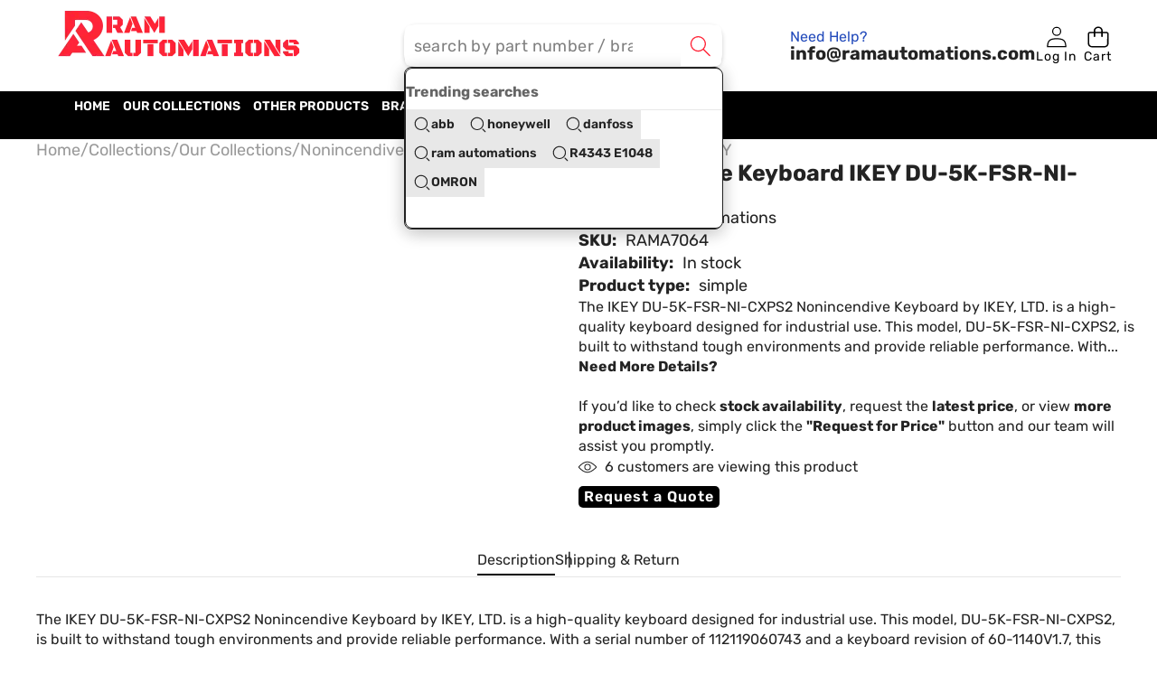

--- FILE ---
content_type: text/css
request_url: https://ramautomations.com/cdn/shop/t/14/compiled_assets/styles.css?1144598
body_size: 46219
content:
/** Shopify CDN: Minification failed

Line 3176:4 Unexpected "{"
Line 3176:5 Expected identifier but found "%"
Line 3176:27 Expected identifier but found ":"

**/


/* CSS from section stylesheet tags */
before-you-leave .popup__inner {
    transform: none;
  }
  @media screen and (min-width: 750px) {
    before-you-leave .popup__inner {
      min-width: 90vw;
    }
  }

  @media screen and (min-width: 1025px) {
    before-you-leave .popup__inner {
      min-width: 96rem;
    }
  }
.section-wrapper {
    --section-height-offset: 0px;
  }

  .section[data-shopify-visual-preview] {
    min-height: var(--section-preview-height);
    padding-top: 0;
  }

  .section[data-shopify-visual-preview] .custom-section-background {
    display: none;
  }

  body:has(> #header-group > .header-section > #header-component[transparent]):not(
      :has(> #header-group > .header-section + .shopify-section)
    )
    > main
    > .section-wrapper:first-child {
    --section-height-offset: var(--header-group-height, 0);
  }

  .custom-section-background {
    grid-column: 1 / -1;
  }

  .custom-section-content {
    z-index: var(--layer-flat);
  }

  @media (min-width: 750px) {
    .blog-posts-section.layout-panel-flex--row .section-resource-list__header {
      width: calc(var(--header-width) - var(--gap) / 2);
    }

    .blog-posts-section.layout-panel-flex--row .blog-posts-block {
      width: calc(100% - var(--header-width) - var(--gap) / 2);
    }
  }

  @media (min-width: 750px) and (max-width: 1024px) {
    .tablet-column.blog-posts-section.layout-panel-flex--row .section-resource-list__header,
    .tablet-column.blog-posts-section.layout-panel-flex--row .blog-posts-block {
      width: 100%;
    }
  }

  @media (max-width: 749px) {
    .blog-posts-section.mobile-direction--row:not(.tablet-column) .section-resource-list__header {
      width: calc(var(--header-width) - var(--gap) / 2);
    }

    .blog-posts-section.mobile-direction--row:not(.tablet-column) .blog-posts-block {
      width: calc(100% - var(--header-width) - var(--gap) / 2);
    }
  }
.faqs-filterDropdown {
    width: fit-content;
    min-width: 16rem;
    min-height: 4rem;

    & .faqs-filterDropdown-summary {
      padding: 0.7rem 1.8rem;
      display: flex;
      align-items: center;
      border: var(--style-border-width) solid var(--color-foreground);
      border-radius: var(--style-border-radius-buttons-primary);
    }
  }

  .faqs-filterDropdown-menu li {
    text-transform: capitalize;
    cursor: pointer;
  }
.section-wrapper {
    --section-height-offset: 0px;
  }

  .section[data-shopify-visual-preview] {
    min-height: var(--section-preview-height);
    padding-top: 0;
  }

  .section[data-shopify-visual-preview] .custom-section-background {
    display: none;
  }
.section-wrapper {
        --section-height-offset: 0px;
    }

    body:has(> #header-group > .header-section > #header-component[transparent]):not(
        :has(> #header-group > .header-section + .shopify-section)
        )
        > main
        > .section-wrapper:first-child {
        --section-height-offset: var(--header-group-height, 0);
    }

    .custom-section-background {
        grid-column: 1 / -1;
    }

    .custom-section-content {
        z-index: var(--layer-flat);
    }

    @media screen and (min-width: 750px) and (max-width: 1024px) {
        .section--featured-collection-cate .section-global__content {
            display: grid;
            grid-template-columns: 1fr 2fr;
            grid-template-rows: 1fr;
            gap: var(--gap);
            grid-auto-flow: dense;

            & > :nth-child(1),
            & > :nth-child(2) {
                grid-column-end: span 1;
                grid-row-end: span 1;
            }

            & > :nth-child(3) {
                grid-column-end: span 2;
            }
        }
    }
@media screen and (max-width: 749px) {
    .swiper-component-mobile .swiper-wrapper {
      flex-wrap: nowrap;
      gap: 0px;
    }

    .swiper-component-mobile .grid__item.swiper-slide {
      max-width: 100%;
    }
  }

  .collection-carousel-swiper-component.full-width .swiper {
    overflow: visible;
  }

  .collection-carousel-swiper-component.full-width .swiper-btns-wrap:not(.swiper-btns-wrap--bottom) {
    position: absolute;
    width: 100%;
    top: 50%;
    left: 0;
    transform: translateY(-50%);
    z-index: 1;
  }

  .product-infinite-scroll {
    margin-top: 5.5rem;
  }

  .section--featured-collection .content-inside-media {
    padding: 3rem 1rem;

    .content-inside-media__inner {
      max-width: 500px;
    }
  }

  .collection-banner .video-wrapper {
    .content-inside-media,
    .deferred-media__poster {
      pointer-events: none;
    }

    .content-inside-media__inner {
      pointer-events: visible;
    }

    .deferred-media__poster-icon {
      pointer-events: visible;
      cursor: pointer;
    }

    &:has(.deferred-media[loaded='true']) {
      .video-wrapper__caption {
        display: none;
      }
    }
  }

  .collection-banner .video-poster-button {
    width: 6.4rem;
    height: 6.4rem;

    .button {
      height: 100%;
      min-width: 100%;
    }
  }

  .section--featured-collection:has(.type-style--tabs-grid) .has-media-banner,
  .section--featured-collection:has(.type-style--tabs-carousel) .has-media-banner {
    grid-template-columns: 1fr;
    gap: var(--gap);
  }

  @media screen and (min-width: 1025px) {
    .section--featured-collection:has(.type-style--tabs-grid) .has-media-banner,
    .section--featured-collection:has(.type-style--tabs-carousel) .has-media-banner {
      grid-template-columns: var(--columns-vertical-int, 1fr 2fr);
      grid-template-areas: var(--grid-template-areas, 'banner content');

      .collection-banner {
        grid-area: banner;
        height: var(--size-style-height);
      }

      &.media-block--small {
        --columns-vertical-int: 0.46fr 2fr;
      }

      &.media-block--large {
        --columns-vertical-int: 1.3fr 2fr;
      }

      &.has-category-list {
        --columns-vertical-int: 1fr 2.6fr 1fr;
        --grid-template-areas: 'banner content category';

        &.media-block--small {
          --columns-vertical-int: 1fr 3.25fr 1fr;
        }
      }
    }

    .section--featured-collection:has(.type-style--tabs-grid) .has-media-banner.has-media-banner-right,
    .section--featured-collection:has(.type-style--tabs-carousel) .has-media-banner.has-media-banner-right {
      --columns-vertical-int: 2fr 1fr;

      &.media-block--small {
        --columns-vertical-int: 2fr 0.46fr;
      }

      &.media-block--large {
        --columns-vertical-int: 2fr 1.3fr;
      }
    }
  }
@media screen and (max-width: 749px) {
    .swiper-component-mobile .swiper-wrapper {
      flex-wrap: nowrap;
      gap: 0px;
    }

    .swiper-component-mobile .grid__item.swiper-slide {
      max-width: 100%;
    }
  }

  .collection-carousel-swiper-component.full-width .swiper {
    overflow: visible;
  }

  .collection-carousel-swiper-component.full-width .swiper-btns-wrap:not(.swiper-btns-wrap--bottom) {
    position: absolute;
    width: 100%;
    top: 50%;
    left: 0;
    transform: translateY(-50%);
    z-index: 1;
  }

  .product-infinite-scroll {
    margin-top: var(--show-more-button-offset, 5.5rem);
  }

  @media screen and (max-width: 1024px) {
    .product-infinite-scroll {
      margin-top: calc(var(--show-more-button-offset, 5.5rem) * 0.75);
    }
    .type-style--tabs-carousel .section-global__content.has-media-banner .collection-banner {
      display: none;
    }
  }

  @media screen and (max-width: 750px) {
    .product-infinite-scroll {
      margin-top: calc(var(--show-more-button-offset, 5.5rem) * 0.5);
    }

    .has-media-banner-widget.grid-layout{
      --card-grid-per-row: 1;
    }

    .has-media-banner-widget .collection-banner{
      order: 1;
    }
  }

  .section--featured-collection .content-inside-media {
    padding: 3rem 1rem;

    .content-inside-media__inner {
      max-width: 500px;
    }
  }

  .collection-banner .video-wrapper {
    .content-inside-media,
    .deferred-media__poster {
      pointer-events: none;
    }

    .content-inside-media__inner {
      pointer-events: visible;
    }

    .deferred-media__poster-icon {
      pointer-events: visible;
      cursor: pointer;
    }

    &:has(.deferred-media[loaded='true']) {
      .video-wrapper__caption {
        display: none;
      }
    }
  }

  .collection-banner .video-poster-button {
    width: 6.4rem;
    height: 6.4rem;

    .button {
      height: 100%;
      min-width: 100%;
    }
  }

  .collection-banner.image-zoomin {
    overflow: hidden;
    .collection-banner__image {
      transition: transform var(--hover-transition-duration) var(--hover-transition-timing);
    }

    &:hover .collection-banner__image {
      transform: scale(var(--hover-subtle-zoom-amount));
    }
  }
.featured-product-section .section-content-wrapper {
    grid-template-columns: 1fr;
    display: grid;
    overflow: hidden;

    @media (min-width: 750px) {
      grid-template-columns: 1fr 1fr;
    }
  }

  .featured-product-section .product-media-container.constrain-height {
    --viewport-offset: 400px;
    --constrained-min-height: var(--visual-preview--height, 80dvh);

    @media screen and (min-width: 750px) {
      --viewport-offset: 300px;
    }
  }

  .featured-product-section .product-card__link {
    --padding-block: 20px;
    --padding-inline: 20px;

    @media screen and (min-width: 750px) {
      --padding-block: 40px;
      --padding-inline: 40px;
    }
  }

  @media screen and (max-width: 749px) {
    .featured-product-section .media-block {
      order: -1;
    }
  }
body {
    --header-height: 0px;
    --header-group-height: var(--header-height);
    --transparent-header-offset-boolean: 0; /* stylelint-disable-line declaration-property-value-disallowed-list */
  }

  body:has(> #header-group > header) {
    --header-height: 60px;
  }

  body:has(> #header-group:empty) {
    --header-group-height: 0px;
  }

  .header:not([transparent]) {
    min-height: var(--header-height);
    display: block;
  }

  .header[transparent='not-sticky']:not([data-sticky-state]) ,
  .header[transparent='not-sticky'][data-sticky-state='inactive'] {
    .header__icon.button  {
      border: none;
    }
    &:not(:has(.list-menu__item:is(:hover, [aria-expanded='true'], [data-animating]))),
    &:not(:has(.details--dropdown:not(.details--dropdown-language):is(:hover))) {
      .header__icon.button  {
        background-color: transparent;
      }
    }
  }

  .header:has(.header__row--bottom) .row-group--shadow .header__row--bottom {
    box-shadow: rgba(var(--color-shadow-rgb) / var(--opacity-20)) 0rem 0.2rem 2rem 0rem;
  }

  .header:not(:has(.header__row--bottom)) .row-group--shadow .header__row--top {
    box-shadow: rgba(var(--color-shadow-rgb) / var(--opacity-20)) 0rem 0.2rem 2rem 0rem;
  }

  .header[transparent] {
    --language-button-background-color: transparent;
    --language-button-border-color: transparent;

    /* used to apply transparency to .header__row, will only ever be transparent or unset */
    --header-bg-color: transparent;

    /* used to display the appropriate logo based on transparency state */
    --header-logo-opacity: 0;
    --header-logo-inverse-opacity: 1;

    position: absolute;
    top: 0;
    left: 0;
    right: 0;

    /* transparent color scheme on .header should never apply its background color */
    background-color: transparent;
    z-index: var(--layer-overlay);

    &[transparent='not-sticky'][data-sticky-state='active'] {
      --header-logo-opacity: 1;
      --header-logo-inverse-opacity: 0;
      --header-bg-color: unset;
      --color-foreground: inherit;
      --color-foreground-rgb: inherit;
      --color-background: inherit;
      --color-background-rgb: inherit;
      --color-border: inherit;
      --color-border-rgb: inherit;

      .header__row {
        transition: none;

        .button {
          --animation-speed: var(--animation-speed-fast);
        }
      }

      .details--dropdown:is(:hover) > .link.link--hover-underline .text {
        background-position-x: left;
        background-size: 100% 1px;
      }
    }

    @media screen and (min-width: 1025px) {
      &:hover {
        --header-logo-opacity: 1;
        --header-logo-inverse-opacity: 0;
        --header-bg-color: unset;
        --color-foreground: inherit;
        --color-foreground-rgb: inherit;
        --color-background: inherit;
        --color-background-rgb: inherit;
        --color-border: inherit;
        --color-border-rgb: inherit;

        .header__row {
          transition: none;

          .button {
            --animation-speed: var(--animation-speed-fast);
          }
        }

        .details--dropdown:is(:hover) > .link.link--hover-underline .text {
          background-position-x: left;
          background-size: 100% 1px;
        }
      }
    }

    .header__row {
      transition: none;

      .button {
        --animation-speed: var(--animation-speed-slow);
      }
    }
  }
  @media screen and (max-width: 1024px) {
    :is(.header[transparent]:not([data-sticky-state='active']),
    .header[transparent='always'][data-sticky-state='active']) .header__row {
      --color-foreground: inherit;
      --color-foreground-rgb: inherit;
      --color-border: inherit;
      --color-border-rgb: inherit;
      --color-primary-button-text: inherit;
      --color-primary: inherit;
      --color-primary-rgb: inherit;
      --color-input-text: inherit;
      --color-input-border: inherit;

      .search--inline {
        --color-input-text: inherit;
        --color-input-border: inherit;
        --color-primary-button-text: inherit;
      }
    }
  }

  @media screen and (min-width: 1025px) {
    :is(.header[transparent]:not([data-sticky-state='active']),
    .header[transparent='always'][data-sticky-state='active']) .header__row:not(:hover) {
      --color-foreground: inherit;
      --color-foreground-rgb: inherit;
      --color-border: inherit;
      --color-border-rgb: inherit;
      --color-primary-button-text: inherit;
      --color-primary: inherit;
      --color-primary-rgb: inherit;
      --color-input-text: inherit;
      --color-input-border: inherit;

      .search--inline {
        --color-input-text: inherit;
        --color-input-border: inherit;
        --color-primary-button-text: inherit;
      }
    }
  }

  .header-section {
    position: relative;
    z-index: var(--layer-raised);
    transition: height var(--animation-speed-slowest);
    width: 100%;

    &:has(.header[data-sticky-type]) {
      position: sticky;
      z-index: var(--layer-sticky);
    }
  }

  #header-group:has(#header-component[data-sticky-type]) {
    display: contents;
  }

  .header-section:has(> #header-component[data-sticky-type='always']),
  .header-section:has(> #header-component[data-sticky-type='scroll-up'][data-sticky-state='active']) {
    position: sticky;

    /* Use -1 instead of 0 so intersection observer can track sticky state */
    top: -1px;
    z-index: var(--layer-sticky);
  }

  .header-section:has(.header[data-sticky-type='always'][data-sticky-state='active']) ,
  .header-section:has(.header[data-sticky-type='scroll-up'][data-sticky-state='active']) {
    view-transition-name: header-component;

    &:has([data-sticky-type="scroll-up"]) {
      animation: header-sticky-slide-down var(--animation-speed-slowest) forwards;
    }
  }

  .header-section:has(.header[data-sticky-type='scroll-up'][data-sticky-state='idle']),
  .header-section:has(.header[data-sticky-type='scroll-up'][data-sticky-state='active'][data-animating]) {
    animation: header-sticky-slide-up var(--animation-speed) forwards;
  }

  .header__row {
    --color-primary-button-background: transparent;
    --color-primary-button-border: transparent;

    position: relative;
    background-color: var(--header-bg-color, var(--color-background));

    &:has(.header__search--inline),
    &:has(.header__search--inline .search__input.field__input:focus) {
      z-index: 3;
    }

    &.header__row--top:has(.header-localization) {
      z-index: 4;
    }
  }

  /* Header padding styles */
  .header {
    --last-item-minus-margin: 0rem;
    .header__row--top {
      padding-block-start: var(--padding-block-start-top);
      padding-block-end: var(--padding-block-end-top);

      @media screen and (max-width: 749px) {
        padding-block-start: var(--padding-block-start-top) * 0.5;
        padding-block-end: var(--padding-block-end-top) * 0.5;
      }
    }
    .header__row--bottom {
      padding-block-start: var(--padding-block-start-bottom);
      padding-block-end: var(--padding-block-end-bottom);

      @media screen and (max-width: 749px) {
        padding-block-start: var(--padding-block-start-bottom) * 0.5;
        padding-block-end: var(--padding-block-end-bottom) * 0.5;
      }
    }
  }

  /* Animated Sticky Header */

  .header__row--top:not(.divider--page-width),
  .header__row--top.divider--page-width .header__columns,
  .header__row--bottom {
    border-bottom: var(--border-bottom-width) solid var(--color-border);
  }

  .header__row--bottom .header__column--right > *:last-child {
    margin-right: calc(var(--last-item-minus-margin) * -1);
  }

  @media screen and (max-width: 749px) {
    .header__row--top:not(.divider--page-width),
    .header__row--top.divider--page-width .header__columns {
      border-bottom-width: var(--border-bottom-width-mobile);
    }
  }

  .header__row.divider--page-width:not(.section--page-width) .header__columns:not(:has(.header-multi-site)) {
    @media screen and (min-width: 750px) {
      padding-inline-start: 0;
      padding-inline-end: 0;
      margin-inline-start: var(--page-margin);
      margin-inline-end: var(--page-margin);
    }
  }

  .header__row.divider--page-width:not(.section--page-width) .header__columns:has(.header-multi-site) {
    padding-inline: 0;

    @media screen and (min-width: 1025px) {
      padding-inline-start: 0;
      padding-inline-end: var(--page-margin);
    }
  }

  .header__column {
    display: flex;
    align-items: center;

    /* on mobile, header__column nodes are ignored to create a new grid-template-area based on all visible content */
    @media screen and (max-width: 1024px) {
      display: contents;
    }
  }

  .header__column--left,
  .header__column--center {
    gap: var(--gap-items);
    grid-area: left;
  }

  .header__column--center {
    justify-content: center;
    grid-area: center;

    header-menu:only-child .overflow-menu::part(list) {
      justify-content: center;
    }
  }

  .header__column--right {
    gap: var(--gap-items);
    justify-content: flex-end;
    grid-area: right;

    .overflow-menu::part(list) {
      justify-content: flex-end;
    }
  }

  .header__columns {
    /* Three column layout */
    --header-left: 1fr;
    --header-center: auto;
    --header-right: 1fr;
    --header-template-columns: var(--header-left) var(--header-center) var(--header-right);

    /* Mobile layout */
    --header-mobile-bookend: 44px;

    display: grid;
    grid-template-areas: 'left center right';
    grid-gap: var(--gap-xl);
    grid-template-columns: var(--header-template-columns);

    /* If menu is in center column */
    &:has(.header__column--center .header-menu) {
      --header-center: auto;
      --header-left: minmax(max-content, 1fr);
      --header-right: minmax(max-content, 1fr);
    }

    /* If search and no menu in center column */
    &:has(.header__column--center .header__search):not(:has(.header__column--center .header-menu)) {
      --header-center: minmax(max-content, 1fr);
      --header-left: minmax(max-content, 1fr);
      --header-right: minmax(max-content, 1fr);

      .header__search,
      .search-action {
        width: 100%;
        justify-content: center;
      }
    }

    &:has(.header__column--center .header__search) {
      .header__search .svg-wrapper {
        margin-inline-start: 0;
      }
    }

    &:has(.header__column--left .header__search .search--inline) {
      .header__search .details__list {
        left: 0;
      }

      .header__search .search-modal__form:has(.search__input.field__input:focus) .details__list,
      .header__search .search-modal__form[open] .details__list {
        opacity: 1;
        transform: translate3d(0, 1rem, 0);
        pointer-events: auto;
      }
    }

    &:has(.header__column--center .header__search .search--inline) {
      .header__search .predictive-search--center {
        width: 100%;
        max-height: 70dvh;
      }

      .header__search .details__list {
        left: 50%;
        transform: translate(-50%, 5rem);
      }

      .header__search .search-modal__form:has(.search__input.field__input:focus) .details__list,
      .header__search .search-modal__form[open] .details__list {
        transform: translate3d(-50%, 1rem, 0);
      }
    }

    &:has(.header__column--right .header__search .search--inline) {
      .header__search .details__list {
        right: 0;
      }

      .header__search .search-modal__form:has(.search__input.field__input:focus) .details__list,
      .header__search .search-modal__form[open] .details__list {
        transform: translate3d(0, 1rem, 0);
      }
    }

    &:has(.header__search .search--inline) {
      .search__input.field__input {
        padding: 1.5rem 0 1.5rem 2rem;
      }

      .header__search--underline .search__input.field__input {
        padding-left: 0;
      }

      .header__search .details__list {
        opacity: 0;
        transition: opacity var(--animation-speed) var(--animation-easing),
          transform var(--animation-speed) var(--animation-easing);
        pointer-events: none;
      }

      .header__search .search-modal__form:has(.search__input.field__input:focus) .details__list,
      .header__search .search-modal__form[open] .details__list {
        opacity: 1;
        pointer-events: auto;
      }

      .predictive-search {
        padding-inline: var(--padding-2xl);
        max-height: 70dvh;
      }
    }

    /* If menu and search in center column */
    &:has(.header__column--center .header-menu):has(.header__column--center .header__search) {
      --header-center: minmax(max-content, 2fr);
      --header-left: minmax(max-content, 1fr);
      --header-right: minmax(max-content, 1fr);

      .header__search {
        width: 30rem;
      }

      .header__column--center {
        justify-content: space-between;
      }

      .predictive-search-results__list-inline {
        --card-grid-per-row: 2;
      }
    }

    /* If there is no center column, make the column the menu is in grow eagerly */
    &:where(:not(:has(.header__column--center))) {
      @media screen and (min-width: 750px) {
        --header-template-columns: var(--header-left) var(--header-right);

        grid-template-areas: 'left right';
      }

      /* If the header-menu is in the right column */
      &:has(.header__column--right header-menu) {
        --header-right: auto;
        --header-left: minmax(max-content, 1fr);
      }

      /* If the header-menu is in the left column */
      &:has(.header__column--left header-menu) {
        --header-left: auto;
        --header-right: minmax(max-content, 1fr);
      }
    }

    @media screen and (max-width: 1024px) {
      --header-template-columns: var(--header-mobile-bookend) var(--header-mobile-bookend) 1fr
        var(--header-mobile-bookend) var(--header-mobile-bookend);

      grid-template-areas: 'leftA leftB center rightA rightB';
      grid-column: span 3;
      grid-gap: var(--gap-2xs);
      align-items: center;
      padding-block: 0;
      padding-inline: 0 var(--padding-3xs);

      .header-logo {
        grid-area: center;
        text-align: center;
      }

      &:not(:has(.header-actions)) .search-action {
        grid-area: leftB;
      }

      .account-actions,
      &:not(:has(.account-actions)) .search-action {
        grid-area: rightA;
      }

      &:not(:has(.header-actions)) .account-actions {
        grid-area: rightB;
      }

      .search-action {
        grid-area: leftB;
      }

      .header-actions {
        grid-area: rightB;
      }

      &:has(.header-multi-site) {
        .header-multi-site {
          grid-column: 1 / 6;
          grid-row: 1;
        }

        .header-logo,
        &:not(:has(.header-actions)) .search-action,
        .account-actions,
        &:not(:has(.account-actions)) .search-action,
        .search-action,
        .header-actions {
          grid-row: 2;
        }
      }
    }
  }

  /* Single column layout if there are no columns within */
  .header__columns:not(:has(.header__column)) {
    grid-template-columns: 1fr;
  }

  /* If header column has header vertical menu */
  .header__columns:has(.header__column--left .header__vertical-menu)  {
    @media screen and (min-width: 750px) {
      --header-left: 1fr;
      --header-right: max-content;
    }
  }
  .header__columns:has(.header__column--right .header__vertical-menu) {
    @media screen and (min-width: 750px) {
      --header-left: max-content;
      --header-right: 1fr;
    }
  }

  /* If header column has only header menu and localization */
  .header__columns:has(.header__column--left):has(.header__column--right):has(.header-menu):has(.header-localization):not(:has(.header__column--center)) {
    @media screen and (min-width: 750px) {
      --header-left: 1fr;
      --header-right: max-content;
    }
  }

  /* If header column has only header menu and header logo left and right has only header block */
  .header__columns:has(.header__column--left .header-menu):has(.header__column--right .header-block:only-child):not(:has(.header__column--center)) {
    @media screen and (min-width: 750px) {
      --header-left: 1fr;
      --header-right: max-content;
    }
  }

  @media screen and (min-width: 1025px) {
    .header__columns:has(.search--inline) .header__search .details__list {
      min-width: 62.5rem;
    }
  }

  /* Mega menu */
  .mega-menu {
    position: static;
  }
  .mega-menu__content:not(:has(>.header__submenu-wrapper)) {
    background: var(--color-background);
    border-left: 0;
    border-radius: 0;
    border-right: 0;
    left: 0;
    overflow-y: auto;
    padding-bottom: 0;
    padding-top: 3rem;
    position: absolute;
    right: 0;
    top: var(--top-position, 100%);
    margin-top: var(--margin-top);
    opacity: var(--opacity-0);
    visibility: hidden;
    overflow: hidden;

    .page-width--full {
      padding-inline: var(--padding-4xl);
    }

    > .list-menu--wrapper {
      overflow-y: auto;
      padding-bottom: 3rem;
      max-height: calc(100vh - var(--header-bottom-position-desktop, 20rem) - 4rem);

      /* Mint fix vertical menu 05112025 */
      &:has(.mega-menu__collage-wrapper) {
        padding-bottom: 0;
      }
    }

    &:has(.mega-menu--3) {
      padding-bottom: 0;
    }
  }

  .mega-menu__content:has(>.header__submenu-wrapper) {
    position: absolute;
    width: 20rem;
    border: 1px solid rgb(var(--color-foreground-rgb) / var(--opacity-20));
  }

  .shopify-section-header-sticky .mega-menu__content {
    max-height: calc(100vh - var(--header-bottom-position-desktop, 20rem) - 4rem);
  }
  .header-wrapper--border-bottom .mega-menu__content {
    border-top: 0;
  }
  .mega-menu__list {
    display: grid;
    gap: 1.8rem 4rem;
    grid-template-columns: repeat(var(--columns-count), minmax(0, 1fr));
    list-style: none;
    flex: 1 1 100%;
    padding: 0;


  }
  .header__mega-submenu ul li {
    margin-bottom: .5rem;
  }
  .mega-menu__collage {
    flex: 0 0 50rem;

    .collage__item--image + .menu-dropdown__brand {
      padding-left: 2rem;
    }
  }

  .collage__item--image {
    border: var(--border-width) solid var(--color-border);
    border-radius: var(--border-radius);
    overflow: hidden;
  }

  .mega-menu--2 .mega-menu__collage {
    align-items: center;
    margin-top: 1rem;

    @media screen and (min-width: 750px) {
      .collage__item--1, .collage__item--4 {
          grid-row: span 1;
      }
      .collage--2-items .collage__item--2 {
        grid-row: 1 / span 2;
      }

      .collage__item--3 {
        grid-row: 1 / span 1;
      }
    }
  }
  .mega-menu__collage-wrapper.mega-menu__collage-wrapper--divider {
    padding-top: 0;
    margin-top: var(--margin-4xl);
    border-top: var(--border-width, .1rem) solid rgba(var(--color-border-rgb) / var(--opacity-20));

    .mega-menu__collection {
      padding-top: var(--margin-xl);
    }
  }
  .mega-menu__link {
    display: inline-block;
    padding: 0;
    word-wrap: break-word;
  }
  .mega-menu__link--level-2 {
    font-weight: bold;
    margin-bottom: 1rem;

    &.link--hover-underline:not(:has(.text)) ~ ul {
      margin-top: 1rem;
    }
  }
  .header__menu-item.mega-menu__link--level-3,
  .header__menu-item.mega-menu__link--level-2 {
    padding: .5rem 0;
  }
  .header--top-center .mega-menu__list {
    display: flex;
    justify-content: center;
    flex-wrap: wrap;
    column-gap: 0;
  }
  .header--top-center .mega-menu__list > li {
    width: 16%;
    padding-right: 2.4rem;
  }
  .mega-menu__list--condensed .mega-menu__link {
    font-weight: normal;
  }
  @media screen and (min-width: 750px) {
    .azbrandsTable {
      max-width: 34rem;
    }
  }

  .azbrandsTable li {
    display: inline-block;
    vertical-align: top;
    width: 32px;
    text-align: left;
    margin-bottom: 2px;
  }
  .azbrandsTable .link {
    padding: 1px 0;
    text-transform: capitalize;
    opacity: var(--opacity-50);
    pointer-events: none;
  }
  .azbrandsTable .link.is-active {
    opacity: var(--opacity-100);
    pointer-events: auto;
  }
  .azbrandsTable li:first-child {
    margin-left: 0;
  }
.drawer--menu-multi-tab .drawer__inner {
    padding-inline: 0;
  }

  .drawer--menu-multi-tab .menu-drawer__menu .menu-drawer__menu-item,
  .drawer--menu-multi-tab .menu-drawer__menu-grid {
    padding-inline: var(--padding-xl);
  }

  .drawer--menu-multi-tab .menu-drawer__close-button {
    padding: 0 var(--minimum-touch-target) 0 var(--padding-xl);
    height: var(--minimum-touch-target);
    width: 100%;
    text-align: left;
  }

  .drawer--menu-multi-tab .drawer__header:has(.drawer__close){
    width: fit-content;
    position: absolute;
    right: 0;
    left: auto;
    padding: 0;
  }

  .drawer--menu-multi-tab .drawer__header .drawer__close{
    margin: 0;
  }

  .drawer--menu-multi-tab .tabs-product-header{
    --button-font-size-link: 2rem;
    --button-font-weight-link: 700;
  }

  .menu-drawer__menu-item.menu-drawer__menu-item--multi-tab {
    padding-inline: var(--padding-xl);
  }

  .mobile--multi-tab .section-resource-list,
  .mobile--multi-tab {
    height: 100%;
  }


  .mobile--multi-tab .section-resource-list__content {
    height: calc(100% - 48px);
    position: relative;
  }

  .mobile--multi-tab .menu-drawer__utility-links {
    padding: 0;
  }
/**
   * Blog posts page layout
   */
  .blog-posts-container {
    display: flex;
    flex-direction: column;
    width: 100%;
    gap: var(--blog-post-container-gap-mobile);

    @media screen and (min-width: 750px) {
      gap: var(--blog-post-container-gap);
    }
  }

  .blog-posts__main .blog-post-item {
    --blog-post-card-scale: 0.6;
    grid-column: span 6;
  }

  .blog-posts:not(:has(.blog-posts__sidebar-drawer)) .toggle-sidebar {
    display: none;
  }

  .blog-posts__main:not(:has(.blog-posts__sidebar-drawer)) {
    grid-template-columns: 1fr;
  }

  @media screen and (min-width: 1025px) {
    .blog-posts__main:has(.blog-posts__sidebar-drawer) {
      grid-template-columns: minmax(27rem, 30%) 1fr;
      column-gap: var(--columns-gap);
    }
  }

  @media screen and (min-width: 1440px) {
    .blog-posts__main:has(.blog-posts__sidebar-drawer) {
      grid-template-columns: 27rem 1fr;
    }
  }

  /* drawer overlay */
  .toggle-sidebar {
    margin-bottom: 2rem;
    margin-left: auto;
  }
  @media screen and (min-width: 1025px) {
    .toggle-sidebar {
      display: none;
    }
  }
.cart-page {
    --cart-font-size--2xs: var(--font-size--2xs);
    --cart-font-size--xs: var(--font-size--xs);
    --cart-font-size--sm: var(--font-size--sm);
    --cart-font-size--md: var(--font-size--md);
    --cart-font-size--2xl: var(--font-size--2xl);

    display: grid;
    grid-template-columns: 1fr;
    gap: 0 var(--gap-3xl);
  }

  .cart-page--empty {
    display: flex;
    flex-direction: column;
    align-items: center;
    justify-content: center;
  }

  .cart-page--empty .cart-page__title,
  .cart-page--empty .cart-page__more-blocks {
    margin-top: var(--margin-6xl);
  }

  .cart-page__more-blocks {
    width: 100%;
  }

  .cart-page--empty .cart-title {
    text-align: center;
  }

  .cart-page__main {
    grid-column: 1;
  }

  .cart-page__summary {
    max-width: max(50vw, 75rem);
    padding-top: var(--padding-xl);
  }

  @media screen and (min-width: 1025px) {
    .cart-page__items,
    .cart-page__summary {
      grid-column-end: span 2;
    }

    .cart-page__summary {
      height: 100%;
      padding-top: 0;

      /* needed to support blurred effect from hero section */
      position: relative;
    }

    .section--page-width .cart-page:has(.cart__container--extend) {
      grid-column: 2 / 4;
      grid-template-columns: 1fr minmax(
          var(--side-cart-width),
          calc((100vw - var(--page-width)) / 2 + var(--side-cart-width))
        );
    }

    .cart__container--extend {
      height: 100%;
    }
  }

  @media screen and (min-width: 1200px) {
    .cart-page {
      grid-template-columns: 1fr var(--side-cart-width);
      grid-template-rows: 1fr;
      grid-auto-flow: dense;
    }

    .cart-page__items,
    .cart-page__summary {
      grid-column-end: span 1;
    }
  }
.main-collection-grid {
    grid-column: var(--grid-column--mobile);

    @media screen and (min-width: 750px) {
      grid-column: var(--grid-column--desktop);
    }
  }

  .collection-wrapper {
    @media screen and (min-width: 750px) {
      grid-template-columns:
        1fr repeat(
          var(--centered-column-number),
          minmax(0, calc((var(--page-width) - var(--page-margin) * 2) / var(--centered-column-number)))
        )
        1fr;
    }
  }

  /* .collection-wrapper:has(.facets-block-wrapper--full-width), */
  .collection-wrapper:has(.collection-wrapper--full-width),
  .collection-wrapper:has(.facets-block-wrapper--vertical) {
    @media screen and (min-width: 750px) {
      grid-column: 1 / -1;
      grid-template-columns:
        minmax(var(--page-margin), 1fr)
        24rem
        repeat(
          calc(var(--centered-column-number) - 1),
          minmax(0, calc((var(--page-width) - var(--page-margin) * 2 - 24rem) / (var(--centered-column-number) - 1)))
        )
        minmax(var(--page-margin), 1fr);
    }
  }

  .collection-wrapper:has(.facets-block-wrapper--vertical.facets-block-wrapper--right) {
    @media screen and (min-width: 750px) {
      grid-template-columns:
        minmax(var(--page-margin), 1fr)
        repeat(
          calc(var(--centered-column-number) - 1),
          minmax(0, calc((var(--page-width) - var(--page-margin) * 2 - 24rem) / (var(--centered-column-number) - 1)))
        )
        24rem
        minmax(var(--page-margin), 1fr);
    }
  }

  .collection-wrapper:has(.facets--horizontal) {
    .collection-header {
      grid-column: 1 / -1;
    }
  }

  .collection-wrapper:has(.facets-block-wrapper--full-width.facets-block-wrapper--vertical) {
    @media screen and (max-width: 749px) {
      display: grid;
      grid-template-columns: repeat(var(--centered-column-number), 1fr);

      .main-collection-grid {
        grid-column: 1 / 13;
      }
    }
  }

  .collection-wrapper:has(.facets--vertical) .facets-block-wrapper--vertical:not(.hidden) ~ .facets-vertical-sort,
  .collection-wrapper:has(.facets--vertical) .facets-block-wrapper--vertical:not(.hidden) ~ .collection-header,
  .collection-wrapper:has(.facets--vertical) .facets-block-wrapper--vertical:not(.hidden) ~ .main-collection-grid {
    @media screen and (min-width: 1025px) {
      grid-column: var(--facets-vertical-col-width) / var(--full-width-column-number);
    }
  }

  .collection-wrapper:has(.facets-block-wrapper--right .facets--vertical)
    .facets-block-wrapper--vertical:not(.hidden)
    ~ .facets-vertical-sort,
  .collection-wrapper:has(.facets-block-wrapper--right .facets--vertical)
    .facets-block-wrapper--vertical:not(.hidden)
    ~ .collection-header,
  .collection-wrapper:has(.facets-block-wrapper--right .facets--vertical)
    .facets-block-wrapper--vertical:not(.hidden)
    ~ .main-collection-grid {
    @media screen and (min-width: 1025px) {
      grid-column: 2 / var(--facets-vertical-col-start);
    }
  }

  .collection-wrapper:has(.facets--vertical, .facets--vertical .collection-header) {
    grid-template-rows: max-content max-content 1fr;
    .collection-header {
      grid-column: 1 / -1;

      @media screen and (min-width: 750px) {
        grid-column: 2/14;
      }

      @media screen and (min-width: 1025px) {
        grid-row: 1 / 2;
      }
    }

    @media screen and (max-width: 1024px) {
      .facets-block-wrapper--vertical {
        grid-row: 2 / 3;
      }

      &:has(.facets-vertical-sort--vertical-divider) .collection-header {
        border-bottom: var(--style-border-width) solid var(--color-border);
      }
    }

    .facets-block-wrapper--vertical:not(.hidden) ~ .facets-vertical-sort {
      grid-row: 2 / 3;
    }

    .facets-block-wrapper--vertical:not(.hidden) ~ .main-collection-grid {
      grid-row: 3 / 4;
    }
  }

  .collection-wrapper:has(.facets-block-wrapper--vertical:not(#filters-drawer)):has(.collection-wrapper--full-width) {
    @media screen and (min-width: 750px) {
      grid-column: 1 / -1;
      grid-template-columns: 0fr repeat(var(--centered-column-number), minmax(0, 1fr)) 0fr;
    }
  }

  :is(.collection-wrapper--full-width, .collection-wrapper--full-width-on-mobile)
    [product-grid-view='default']
    .product-grid__card {
    @media screen and (max-width: 749px) {
      padding-inline-start: max(var(--padding-xs), var(--padding-inline-start));
      padding-inline-end: max(var(--padding-xs), var(--padding-inline-end));
    }
  }

  :is(.collection-wrapper--full-width, .collection-wrapper--full-width-on-mobile)
    [product-grid-view='mobile-single']
    .product-grid__card {
    @media screen and (max-width: 749px) {
      padding-inline-start: max(var(--padding-xs), var(--padding-inline-start));
      padding-inline-end: max(var(--padding-xs), var(--padding-inline-end));
    }
  }

  /* Make product media go edge-to-edge by using negative margins */
  :is(.collection-wrapper--full-width) .card-gallery,
  :is(.collection-wrapper--full-width-on-mobile) .card-gallery {
    @media screen and (max-width: 749px) {
      margin-inline-start: calc(-1 * max(var(--padding-xs), var(--padding-inline-start)));
      margin-inline-end: calc(-1 * max(var(--padding-xs), var(--padding-inline-end)));
    }
  }
.main-collection-grid {
    grid-column:1/14;

    @media screen and (min-width: 750px) {
      grid-column: var(--grid-column--desktop);
    }
  }

  .collection-wrapper {
    @media screen and (min-width: 750px) {
      grid-template-columns:
        1fr repeat(
          var(--centered-column-number),
          minmax(0, calc((var(--page-width) - var(--page-margin) * 2) / var(--centered-column-number)))
        )
        1fr;
    }
  }

  /* .collection-wrapper:has(.facets-block-wrapper--full-width), */
  .collection-wrapper:has(.collection-wrapper--full-width),
  .collection-wrapper:has(.facets-block-wrapper--vertical) {
    @media screen and (min-width: 750px) {
      grid-column: 1 / -1;
      grid-template-columns:
        minmax(var(--page-margin), 1fr)
        24rem
        repeat(
          calc(var(--centered-column-number) - 1),
          minmax(0, calc((var(--page-width) - var(--page-margin) * 2 - 24rem) / (var(--centered-column-number) - 1)))
        )
        minmax(var(--page-margin), 1fr);
    }
  }

  .collection-wrapper:has(.facets-block-wrapper--vertical.facets-block-wrapper--right) {
    @media screen and (min-width: 750px) {
      grid-template-columns:
        minmax(var(--page-margin), 1fr)
        repeat(
          calc(var(--centered-column-number) - 1),
          minmax(0, calc((var(--page-width) - var(--page-margin) * 2 - 24rem) / (var(--centered-column-number) - 1)))
        )
        24rem
        minmax(var(--page-margin), 1fr);
    }
  }

  .collection-wrapper:has(.facets--horizontal) {
    .collection-header {
      grid-column: 1 / -1;
    }
  }

  .collection-wrapper:has(.facets-block-wrapper--full-width.facets-block-wrapper--vertical) {
    @media screen and (max-width: 749px) {
      display: grid;
      grid-template-columns: repeat(var(--centered-column-number), 1fr);

      .main-collection-grid {
        grid-column: 1 / 13;
      }
    }
  }

  .collection-wrapper:has(.facets--vertical) .facets-block-wrapper--vertical:not(.hidden) ~ .facets-vertical-sort ,
  .collection-wrapper:has(.facets--vertical) .facets-block-wrapper--vertical:not(.hidden) ~ .collection-header ,
  .collection-wrapper:has(.facets--vertical) .facets-block-wrapper--vertical:not(.hidden) ~ .main-collection-grid {
    @media screen and (min-width: 1025px) {
      grid-column: var(--facets-vertical-col-width) / var(--full-width-column-number);
    }
  }

  .collection-wrapper:has(.facets-block-wrapper--right .facets--vertical) .facets-block-wrapper--vertical:not(.hidden) ~ .facets-vertical-sort ,
  .collection-wrapper:has(.facets-block-wrapper--right .facets--vertical) .facets-block-wrapper--vertical:not(.hidden) ~ .collection-header ,
  .collection-wrapper:has(.facets-block-wrapper--right .facets--vertical) .facets-block-wrapper--vertical:not(.hidden) ~ .main-collection-grid {
    @media screen and (min-width: 1025px) {
      grid-column: 2 / var(--facets-vertical-col-start);
    }
  }

  .collection-wrapper:has(.facets--vertical, .facets--vertical .collection-header) {
    display: grid;
    grid-template-rows: max-content max-content 1fr;
    .collection-header {
      grid-column: 1 / -1;

      @media screen and (min-width: 750px) {
        grid-column: 2/14;
      }

      @media screen and (min-width: 1025px) {
        grid-row: 1 / 2;
      }
    }

    @media screen and (max-width: 1024px) {
      .facets-block-wrapper--vertical {
        grid-row: 2 / 3;
      }

      &:has(.facets-vertical-sort--vertical-divider) .collection-header {
        border-bottom: var(--style-border-width) solid var(--color-border);
      }
    }


    .facets-block-wrapper--vertical:not(.hidden) ~ .facets-vertical-sort {
      grid-row: 2 / 3;
    }

    .facets-block-wrapper--vertical:not(.hidden) ~ .main-collection-grid {
      grid-row: 3 / 4;
    }
  }

  .collection-wrapper:has(.facets-block-wrapper--vertical:not(#filters-drawer)):has(.collection-wrapper--full-width) {
    @media screen and (min-width: 750px) {
      grid-column: 1 / -1;
      grid-template-columns: 0fr repeat(var(--centered-column-number), minmax(0, 1fr)) 0fr;
    }
  }

  :is(.collection-wrapper--full-width, .collection-wrapper--full-width-on-mobile)
    [product-grid-view='default']
    .product-grid__card {
    @media screen and (max-width: 749px) {
      padding-inline-start: max(var(--padding-xs), var(--padding-inline-start));
      padding-inline-end: max(var(--padding-xs), var(--padding-inline-end));
    }
  }

  :is(.collection-wrapper--full-width, .collection-wrapper--full-width-on-mobile)
    [product-grid-view='mobile-single']
    .product-grid__card {
    @media screen and (max-width: 749px) {
      padding-inline-start: max(var(--padding-xs), var(--padding-inline-start));
      padding-inline-end: max(var(--padding-xs), var(--padding-inline-end));
    }
  }

  /* Make product media go edge-to-edge by using negative margins */
  :is(.collection-wrapper--full-width) .card-gallery,
  :is(.collection-wrapper--full-width-on-mobile) .card-gallery {
    @media screen and (max-width: 749px) {
      margin-inline-start: calc(-1 * max(var(--padding-xs), var(--padding-inline-start)));
      margin-inline-end: calc(-1 * max(var(--padding-xs), var(--padding-inline-end)));
    }
  }
.product-information__media {
    display: flex;
    order: 0;
    width: 0;
    min-width: 100%;
  }

  .product-information--details-overlay-on-scroll-mobile .product-information__media {
    position: sticky;
    top: 0;
  }

  @media screen and (max-width: 749px) {
    .product-information__media {
      grid-column: 1 / -1;
    }

    .product-information--media-right {
      display: flex;
      flex-direction: column;

      .product-details {
        order: 1;
        width: 100%;
      }
    }
  }

  @media screen and (min-width: 750px) {
    .product-information__media {
      position: sticky;
      top: 0;
    }

    .product-information__grid {
      display: grid;
      grid-template-columns: subgrid;
      grid-column: 1 / -1;
    }

    .product-information__grid.product-information--media-none,
    .product-information__grid:has(.product-information__media:empty) {
      .product-details {
        width: var(--narrow-content-width);
        margin: 0 auto;
      }
    }

    .product-information__grid:not(:has(.product-information__media:empty)) {
      &.product-information--media-left {
        grid-template-columns: 1fr max(45vw, var(--sidebar-width));

        .product-information__media {
          padding-right: calc(var(--gap, 0) / 2);
        }

        .product-details {
          padding-left: calc(var(--gap, 0) / 2);
        }

        &:has(.media-gallery--extend) {
          grid-column: 1 / 3;
        }

        @media screen and (max-width: 1024px) {
          .product-information__media {
            padding-right: calc(var(--gap, 0) / 4);
          }

          .product-details {
            padding-left: calc(var(--gap, 0) / 4);
          }
        }
      }

      &.product-information--media-right {
        grid-template-columns: min(50vw, var(--sidebar-width)) 1fr;

        .product-information__media {
          padding-left: calc(var(--gap, 0) / 2);
          order: 1;
        }

        .product-details {
          padding-right: calc(var(--gap, 0) / 2);
          order: 0;
        }

        &:has(.media-gallery--extend) {
          grid-column: 2 / -1;
        }

        @media screen and (max-width: 1024px) {
          .product-information__media {
            padding-left: calc(var(--gap, 0) / 4);
          }

          .product-details {
            padding-right: calc(var(--gap, 0) / 4);
          }
        }
      }

      &.product-information__grid--half,
      &.product-information__grid--half:has(.media-gallery--extend) {
        grid-column: 1 / -1;
        grid-template-columns:
          var(--full-page-grid-margin) calc(var(--full-page-grid-central-column-width) / 2) calc(
            var(--full-page-grid-central-column-width) / 2
          )
          var(--full-page-grid-margin);

        &.product-information--media-left {
          .product-information__media {
            grid-column: 2 / 3;

            &:has(.media-gallery--extend) {
              grid-column: 1 / 3;
            }
          }

          .product-details {
            grid-column: 3 / 4;
          }
        }

        &.product-information--media-right {
          .product-information__media {
            grid-column: 3 / 4;

            &:has(.media-gallery--extend) {
              grid-column: 3 / -1;
            }
          }

          .product-details {
            grid-column: 2 / 3;
          }
        }
      }
    }

    .section--full-width {
      .product-information__grid:not(:has(.product-information__media:empty)),
      .product-information__grid:not(:has(.product-information__media:empty)) {
        &.product-information--media-left,
        &.product-information--media-right {
          grid-column: 1 / -1;
        }

        &.product-information--media-left .product-details {
          padding-inline-end: var(--padding-lg);
        }

        &.product-information--media-right .product-details {
          padding-inline-start: var(--padding-lg);
        }

        &.product-information__grid--half.product-information--media-left {
          .product-information__media {
            grid-column: 1 / 3;
          }

          .product-details {
            grid-column: 3 / -1;
          }
        }

        &.product-information__grid--half.product-information--media-right {
          .product-information__media {
            grid-column: 3 / -1;
          }

          .product-details {
            grid-column: 1 / 3;
          }
        }
      }
    }
  }

  @media screen and (min-width: 1200px) {
    .product-information__grid:not(
        .product-information__grid--half,
        :has(.product-information__media:empty)
      ).product-information--media-left {
      grid-template-columns: 2fr 1.34fr;
    }

    .product-information__grid:not(
        .product-information__grid--half,
        :has(.product-information__media:empty)
      ).product-information--media-right {
      grid-template-columns: 1fr 2fr;
    }
  }

  .product-information__grid--limit-details .product-details > .group-block {
    max-width: var(--sidebar-width);
  }

  .product-information__media :is(.swiper-actions--center_vert) .swiper-pagination.swiper-pagination-bullets:not(.swiper-pagination-bullets-dynamic),
  .product-information__media :is(.swiper-actions--center_vert) .swiper-pagination:not(.swiper-pagination-progressbar) {
    bottom: 1rem;

    @media screen and (min-width: 750px) {
      bottom: 2rem;
    }
  }

  body:has(#header-group #header-component[data-sticky-state='active']) .product-details.sticky-content--desktop {
    --sticky-header-offset: var(--header-height);
  }
.marquee__wrapper {
    gap: var(--marquee-gap);
    white-space: nowrap;
  }

  .marquee__content {
    min-width: max-content;
    gap: var(--marquee-gap);
  }

  .marquee__content :is(p, h1, h2, h3, h4, h5, h6) {
    white-space: nowrap;
  }

  .marquee__content .marquee__repeated-items * {
    max-width: none;
  }

  .marquee__repeated-items {
    min-width: max-content;
    gap: var(--marquee-gap);
  }

  .marquee__repeated-items > * {
    align-content: center;
  }

  .hero__content-wrapper.layout-panel-flex--column marquee-component {
    --margin-inline: var(--full-page-margin-inline-offset);

    width: -webkit-fill-available;
    min-height: max-content;
  }

  @media (prefers-reduced-motion: no-preference) {
    marquee-scroll .marquee__content,
    marquee-component:not([data-disabled]):has(:not(marquee-scroll)) .marquee__wrapper {
      animation: marquee-motion var(--marquee-speed) linear infinite var(--marquee-direction);
      will-change: transform;
    }

    marquee-scroll .marquee__content {
      --percent: -100%;
      width: max-content;
    }
  }

  @keyframes marquee-motion {

    to {
      transform: translate3d(calc(var(--percent, -100%) - (var(--marquee-gap) / 2)), 0, 0);
    }
  }

  .marquee__repeated-items .icon-block:has(a):hover img {
    animation: zoom-in-out 0.9s both;
  }

  @keyframes jello-vertical {
    0% {
      transform: scale3d(1, 1, 1);
    }
    30% {
      transform: scale3d(0.75, 1.25, 1);
    }
    40% {
      transform: scale3d(1.25, 0.75, 1);
    }
    50% {
      transform: scale3d(0.85, 1.15, 1);
    }
    65% {
      transform: scale3d(1.05, 0.95, 1);
    }
    75% {
      transform: scale3d(0.95, 1.05, 1);
    }
    100% {
      transform: scale3d(1, 1, 1);
    }
  }

  @keyframes zoom-in-out {
    0% {
      transform: scale(1);
    }
    50% {
      transform: scale(1.05);
    }
    100% {
      transform: scale(1);
    }
  }
.media-banner[data-shopify-visual-preview] {
    min-height: var(--section-preview-height);
    padding-top: 0;
  }
  .section--page-width {
    &.media-banner {
      grid-template-areas: 'margin-left media margin-right' 'margin-left content margin-right';
      @media screen and (min-width: 750px) {
        grid-template-areas: 'margin-left media content margin-right';
        --media-banner-grid-columns: var(--full-page-grid-margin)
          calc((var(--full-page-grid-central-column-width) / 12) * 7)
          calc((var(--full-page-grid-central-column-width) / 12) * 5) var(--full-page-grid-margin);
      }
    }
    &.media-banner--media-right {
      @media screen and (min-width: 750px) {
        --media-banner-grid-columns: var(--full-page-grid-margin)
          calc((var(--full-page-grid-central-column-width) / 12) * 5)
          calc((var(--full-page-grid-central-column-width) / 12) * 7) var(--full-page-grid-margin);
        grid-template-areas: 'margin-left content media margin-right';
      }
    }
    &.media-banner--medium {
      @media screen and (min-width: 750px) {
        --media-banner-grid-columns: var(--full-page-grid-margin)
          repeat(2, calc(var(--full-page-grid-central-column-width) / 2)) var(--full-page-grid-margin);
      }
    }
    &.media-banner--narrow.media-banner--media-right {
      @media screen and (min-width: 750px) {
        --media-banner-grid-columns: var(--full-page-grid-margin)
          calc((var(--full-page-grid-central-column-width) / 3) * 2)
          calc(var(--full-page-grid-central-column-width) / 3) var(--full-page-grid-margin);
      }
    }
    &.media-banner--narrow {
      @media screen and (min-width: 750px) {
        --media-banner-grid-columns: var(--full-page-grid-margin)
          calc(var(--full-page-grid-central-column-width) / 3)
          calc((var(--full-page-grid-central-column-width) / 3) * 2) var(--full-page-grid-margin);
      }
    }
    &.media-banner.media-banner--media-stack,
    &.media-banner--medium.media-banner--media-stack,
    &.media-banner--narrow.media-banner--media-stack {
      @media screen and (min-width: 750px) {
        grid-template-areas: 'media';
        --media-banner-grid-columns: 1fr;
      }
    }
  }
  .section--full-width {
    &.media-banner--media-right {
      @media screen and (min-width: 750px) {
        --media-banner-grid-columns: 2.5fr 3.5fr;
        grid-template-areas: 'content media';
      }
    }
    &.media-banner--medium {
      @media screen and (min-width: 750px) {
        --media-banner-grid-columns: 1fr 1fr;
      }
    }
    &.media-banner--narrow {
      @media screen and (min-width: 750px) {
        --media-banner-grid-columns: 2fr 4fr;
      }
    }
    &.media-banner--narrow.media-banner--media-right {
      @media screen and (min-width: 750px) {
        --media-banner-grid-columns: 4fr 2fr;
      }
    }
    &.media-banner.media-banner--media-stack,
    &.media-banner--medium.media-banner--media-stack,
    &.media-banner--narrow.media-banner--media-stack {
      @media screen and (min-width: 750px) {
        grid-template-areas: 'media';
        --media-banner-grid-columns: 1fr;
      }
    }
  }
  .media-banner.media-banner--media-extend {
    grid-template-columns: var(--media-banner-grid-columns);
    grid-template-areas: 'media media media' 'margin-left content margin-right';
    @media screen and (min-width: 750px) {
      grid-template-areas: 'media media content margin-right';
    }
  }
  .media-banner--media-extend.media-banner--media-right {
    @media screen and (min-width: 750px) {
      grid-template-areas: 'margin-left content media media';
    }
  }
  .media-banner--media-right {
    @media screen and (min-width: 750px) {
      grid-template-areas: 'margin-left content media media';
    }
  }
  .media-banner.media-banner--media-stack {
    position: relative;
    display: flex;
    flex-direction: column;
    &.media-banner--height-auto {
      .media-block {
        aspect-ratio: var(--aspect-ratio);
      }
      .media-block:has(.deferred-media) {
        aspect-ratio: auto;
        @media screen and (min-width: 750px) {
          aspect-ratio: var(--aspect-ratio);
        }
      }
    }
    .media-block {
      position: absolute;
      inset: 0;
      width: 100%;
      height: 100%;
      z-index: 1;
      align-self: stretch;
      object-fit: cover;
    }
    .media-banner__content {
      width: 100%;
      height: 100%;
      position: relative;
      z-index: 2;
      min-height: var(--media-height);
      >.group-block-content {
        width: var(--size-style-width-mobile, var(--size-style-width));
        height: var(--size-style-height-mobile, var(--size-style-height));
        position: absolute;
        inset: 50% auto auto 50%;
        transform: translate(-50%, -50%);
        z-index: 3;
      }
    }
    @media screen and (min-width: 750px) {
      .media-banner__content {
        >.group-block-content {
          inset: var(--content-inset);
          transform: var(--content-transform);
        }
      }
    }
  }
  .media-banner {
    --media-banner-grid-columns: var(--full-page-grid-with-margins);
    grid-template-columns: var(--media-banner-grid-columns);
    grid-template-areas: 'media media media' 'content content content';
    min-height: var(--media-height, auto);
    @media screen and (min-width: 750px) {
      grid-template-areas: 'media content';
      --media-banner-grid-columns: 3.5fr 2.5fr;
    }
    .media-block {
      grid-area: media;
    }
    .media-banner__content {
      grid-area: content;
    }
    &.media-banner--height-auto {
      .media-block {
        aspect-ratio: var(--aspect-ratio);
      }
      .media-block:has(.deferred-media) {
        aspect-ratio: auto;
        @media screen and (min-width: 750px) {
          aspect-ratio: var(--aspect-ratio);
        }
      }
    }
  }
.sec-tab__content-wrapper .tab-item:hover{
    box-shadow: 5px 9px 20px var(--border-color);
  }
.multitasking-bar {
    top: 50%;
    width: auto;
    padding: 0.2rem;
    border-radius: 3rem;
    box-shadow: 0.2rem 0.4rem 1.2rem 0 rgba(var(--color-foreground-rgb) / var(--opacity-10));
    background: rgba(var(--color-background));
    opacity: var(--opacity-0);
    visibility: hidden;
    transform: translate3d(2rem, -50%, 0);
    transition: opacity var(--duration-long) ease, visibility var(--duration-long) ease,
      transform var(--duration-long) ease;
    will-change: transform;
  }

  .multi-t__button {
    width: var(--size-40);
    height: var(--size-40);
    background: transparent;
    transition: all var(--duration-default) ease;
  }

  .multi-t__button:after {
    content: '';
    display: block;
    position: absolute;
    top: 0;
    right: 0;
    width: var(--size-40);
    height: var(--size-40);
    pointer-events: none;
  }

  .multi-t__button .icon {
    color: rgba(var(--color-foreground));
    display: block;
    width: var(--size-18);
    height: var(--size-18);
    z-index: 1;
    transition-property: color, transform;
    transition-duration: var(--duration-long);
    transition-timing-function: ease;
    will-change: transform;
  }

  .multi-t__button .icon-arrow {
    transform: rotate(-90deg);
  }

  .multi-t__button:hover .icon {
    transform: scale(1.09);
  }

  .multi-t__button:hover .icon-arrow {
    transform: rotate(-90deg) scale(1.09);
  }

  .recently-viewed__warnings .icon {
    display: block;
    width: var(--size-46);
    height: var(--size-46);
    z-index: 1;
    color: rgb(var(--color-foreground-rgb) / var(--opacity-10));
    margin: 0 auto 1rem auto;
  }

  .recently-viewed-products .product-item {
    padding-bottom: 1rem;
  }

  .multi-t__list .list-social__item {
    padding: 0.2rem;
    border-radius: var(--style-border-radius-50);
  }

  .multi-t__list .list-social__link {
    padding: 0.9rem;
  }

  .target-block.active .multi-t__button .icon,
  .button__back-to-top[data-index='1'].active.hide + .target-block .multi-t__button .icon {
    color: rgba(var(--secondary-icon));
  }

  .multi-t__wrap [data-index='1'].active ~ .glider {
    transform: translateY(0);
  }

  .multi-t__wrap [data-index='2'].active ~ .glider {
    transform: translateY(calc(100% + var(--gap-xs)));
  }

  .multi-t__wrap [data-index='3'].active ~ .glider {
    transform: translateY(calc(200% + var(--gap-xs) * 2));
  }

  .multi-t__wrap .button__back-to-top.hide ~ [data-index='2'].active ~ .glider {
    transform: translateY(0);
  }

  .multi-t__wrap .button__back-to-top.hide ~ [data-index='3'].active ~ .glider {
    transform: translateY(calc(100% + var(--gap-xs)));
  }

  .multi-t__social {
    background-color: rgba(var(--color-background));
    right: calc(100% + 0.5rem);
    padding-inline: 0.5rem;
    border-radius: 3rem;
    box-shadow: 0.2rem 0.4rem 0.9rem 0 rgb(var(--color-background-rgb) / var(--opacity-35));
    opacity: var(--opacity-0);
    visibility: hidden;
    transform: translate(2rem);
    transition: opacity var(--duration-long) ease, visibility var(--duration-long) ease,
      transform var(--duration-long) ease;
    will-change: transform;
  }

  .multi-t__social.active {
    opacity: var(--opacity-100);
    visibility: visible;
    transform: translateX(0);
    pointer-events: auto;

    + .target-block--tooltip {
      visibility: hidden !important;
    }
  }

  .multi-t__social .list-social {
    flex-wrap: nowrap;
  }

  .glider {
    height: var(--size-40);
    width: var(--size-40);
    z-index: -1;
    background-color: rgba(var(--secondary-icon-background));
    transition: 0.25s ease-out;
  }

  .button__back-to-top {
    height: var(--h-cus, 0);
    border: 1px solid rgba(var(--color-foreground-rgb) / var(--opacity-20));
    border-radius: 50%;
    transition: opacity var(--duration-medium) ease, height var(--duration-medium) var(--cubic-smooth);

  }

  .button__back-to-top .progress-circle path {
    fill: none;
    stroke: rgba(var(--color-foreground-rgb) / var(--opacity-20));
    stroke-width: 4;
    box-sizing: border-box;
    transition: all 200ms linear;
  }

  .button__back-to-top .progress-circle-fill path {
    stroke: currentColor;

    .active & {
      stroke: rgba(var(--secondary-icon));
    }
  }

  .button__back-to-top.hide {
    opacity: var(--opacity-0);
  }

  body.overflow-hidden .multitasking-bar {
    right: calc(var(--right) + var(--scrollbar-width, 0rem));
  }

  body:not(.has--preload-screen) .multitasking-bar {
    opacity: var(--opacity-100);
    visibility: visible;
    pointer-events: auto;
    transform: translate3d(0, -50%, 0);
  }

  @media only screen and (min-width: 750px) {
    .multitasking-bar {
      padding: 0.8rem;
    }

    .multi-t__button,
    .multi-t__button:after,
    .glider {
      width: var(--size-48);
      height: var(--size-48);
    }
  }

  @media only screen and (min-width: 1025px) {
    body.overflow-hidden .multitasking-bar {
      right: calc(var(--right) + var(--scrollbar-width, 0rem) - 0.1rem);
    }
  }

  .target-block {
    position: relative;

    @media (hover: hover) {
      &:hover {
        .target-block--tooltip {
          opacity: var(--opacity-100);
          visibility: visible;
          transform: translate(calc(-100% - 1.4rem), -50%);
        }
      }
    }
  }

  .target-block--tooltip {
    position: absolute;
    top: 50%;
    left: 0;
    width: max-content;
    height: auto;
    background-color: rgba(var(--color-background));
    color: rgba(var(--color-foreground));
    padding: 0.4rem 0.6rem;
    border-radius: var(--style-border-radius-xl);
    transform: translate(calc(-100% - 2rem), -50%);
    transition: opacity var(--animation-speed-slow) var(--animation-timing-hover),
      transform var(--animation-speed-slow) var(--animation-timing-hover);
    opacity: var(--opacity-0);
    visibility: hidden;
    pointer-events: none;
  }
.predictive-search-results__no-results,
  .predictive-search-results__wrapper-products .predictive-search-results__card {
    animation: search-element-slide-up var(--animation-speed-medium) var(--ease-out-smooth) backwards;
  }

  predictive-search-results__card--query,
  .predictive-search__item-content {
    overflow: hidden;
  }

  .predictive-search-results__pill,
  .predictive-search__item-heading {
    animation: search-element-slide-up-heading var(--animation-speed-slow) var(--ease-out-smooth) backwards;
  }

  .predictive-search__results-list {
    column-count: 2;
    column-gap: var(--gap-2xl);
    margin-top: var(--margin-lg);
  }

  @media (min-width: 1025px) {
    .predictive-search__results-list {
      column-count: 4;
    }

    .search-drawer .predictive-search__results-list {
      column-count: 2;
    }
  }
.section-wrapper {
    --section-height-offset: 0px;
  }

  .section[data-shopify-visual-preview] {
    min-height: var(--section-preview-height);
    padding-top: 0;
  }

  .section[data-shopify-visual-preview] .custom-section-background {
    display: none;
  }

  body:has(> #header-group > .header-section > #header-component[transparent]):not(
      :has(> #header-group > .header-section + .shopify-section)
    )
    > main
    > .section-wrapper:first-child {
    --section-height-offset: var(--header-group-height, 0);
  }

  .custom-section-background {
    grid-column: 1 / -1;
  }

  .custom-section-content {
    z-index: var(--layer-flat);
  }
.product-recommendations__skeleton-item {
    aspect-ratio: 3 / 4;
    background-color: transparent;
  }

  @media screen and (max-width: 749px) {
    .product-recommendations__skeleton-item:nth-child(2n + 1) {
      display: none;
    }
  }

  product-recommendations:has([data-has-recommendations='false']) {
    display: none;
  }

  /* Featured Collection */
  @media screen and (max-width: 749px) {
    .swiper-component-mobile .swiper-wrapper {
      flex-wrap: nowrap;
      gap: 0px;
    }

    .swiper-component-mobile .grid__item.swiper-slide {
      max-width: 100%;
    }
  }

  .collection-carousel-swiper-component.full-width .swiper {
    overflow: visible;
  }

  .collection-carousel-swiper-component.full-width .swiper-btns-wrap:not(.swiper-btns-wrap--bottom) {
    position: absolute;
    width: 100%;
    top: 50%;
    left: 0;
    transform: translateY(-50%);
    z-index: 1;
  }

  .product-infinite-scroll {
    margin-top: var(--show-more-button-offset, 5.5rem);
  }

  @media screen and (max-width: 1024px) {
    .product-infinite-scroll {
      margin-top: calc(var(--show-more-button-offset, 5.5rem) * 0.75);
    }
    .type-style--tabs-carousel .section-global__content.has-media-banner .collection-banner {
      display: none;
    }
  }

  @media screen and (max-width: 750px) {
    .product-infinite-scroll {
      margin-top: calc(var(--show-more-button-offset, 5.5rem) * 0.5);
    }
  }

  .section--featured-collection .content-inside-media {
    padding: 3rem 1rem;

    .content-inside-media__inner {
      max-width: 500px;
    }
  }
.promotion-popup__close.close-effect .line {
		background: var(--color-foreground);
	}

	.promotion-popup__info .promotion--button {
		padding-top: 1.6rem;
		padding-bottom: 1.4rem;
		font-size: 1.6rem;
		min-height: calc(5.2rem + var(--style-border-width-primary) * 2)
	}

	.promotion-popup__info .button--submit {
		max-width: calc(100% - var(--style-border-width-primary) * 2);
	}

	.promotion-popup__info .promotion--button svg {
		width: 1.8rem;
		height: 1.8rem;
	}

	.promotion--button.button--primary + .promotion--social {
		margin-top: 2rem;
	}

	.promotion-popup__info .field__input::-webkit-input-placeholder{
		text-transform: var(--heading-text-transform);
	}

	.promotion-popup__info .field__input::-moz-placeholder{
		text-transform: var(--heading-text-transform);
	}

	.promotion-popup__info .field__input::-ms-input-placeholder{
		text-transform: var(--heading-text-transform);
	}

	@media screen and (min-width: 1025px) {
		.promotion-popup__info .button--tertiary {
			font-size: 2rem;
		}
	}
.recently-viewed-products__skeleton-item {
    aspect-ratio: 3 / 4;
    background-color: transparent;
  }

  @media screen and (max-width: 749px) {
    .recently-viewed-products__skeleton-item:nth-child(2n + 1) {
      display: none;
    }
  }

  .recently-viewed__wrapper.full-width .swiper {
    overflow: visible;
  }
.related-products {
    display: block;
  }

  .related-products__heading {
    margin: 0 0 3rem;
  }
.slideshow .swiper:has(.swiper-pagination) {
    padding-bottom: 0;
  }

  .slideshow .swiper-pagination {
    --swiper-pagination-bottom: 4rem;
    position: absolute;
    left: 50%;
    transform: translateX(-50%);
    width: auto;

    &.swiper-pagination-pos--outside {
      position: static;
      transform: none;
      margin-top: var(--margin-3xl);
    }
  }

  .slideshow .swiper-slide {
    height: auto;
  }

  .slideshow .slideshow__slides {
    height: var(--hero-min-height, auto);
  }

  .slideshow :is(.swiper-actions--bottom_center, .swiper-actions--bottom_right) {
    position: absolute;
    left: 50%;
    bottom: 1rem;
    transform: translateX(-50%);
    z-index: 1;

    .swiper-btns-wrap {
      display: flex;
      justify-content: center;
      align-items: center;
      gap: var(--button-gap);
    }

    .swiper-pagination,
    .swiper-button {
      position: relative;
      transform: none;
      margin: 0;
      inset: unset;
    }

    .swiper-button-prev {
      order: -1;
      flex-shrink: 0;
    }

    .swiper-pagination {
      order: 0;
    }

    .swiper-button-next {
      order: 1;
      flex-shrink: 0;
    }

    @media screen and (min-width: 750px) {
      bottom: 2rem;
    }

    @media screen and (min-width: 1280px) {
      bottom: 4rem;
    }
  }

  .slideshow :is(.swiper-actions--bottom_right) + .video-dialog {
    right: auto;
    left: var(--right);
  }

  .slideshow .swiper-actions--bottom_right .swiper-btns-wrap {
    justify-content: flex-end;
  }

  .slideshow .swiper-pagination-fraction {
    font-weight: var(--font-heading--family);
    letter-spacing: 0.02em;
    padding: 0 0 .6rem;

    &:before {
      content: '';
      display: block;
      width: 100%;
      height: 2px;
      background-color: var(--pagination-color);
      position: absolute;
      bottom: 0;
      left: 0;
      z-index: 1;
    }
  }

  .slideshow .swiper-actions--bottom_right .swiper-pagination-fraction {
    width: min(32rem, 100%);
    text-align: left;
  }

  .slideshow:has(.swiper-pagination-fraction) .slide__content {
    padding-bottom: calc(var(--arrow-height) + 1.2rem);
  }

  .slideshow:is(.slideshow--has-categories, .slideshow--has-right-banner) {
    --slideshow-categories-and-banner-gap: 1rem;
    margin-inline: calc(var(--slideshow-categories-and-banner-gap) * -0.5);
    row-gap: var(--slideshow-categories-and-banner-gap);
    > * {
      padding-inline: calc(var(--slideshow-categories-and-banner-gap) * 0.5);
    }
  }

  .slideshow.slideshow--has-right-banner .right-banner {
    flex: 0 0 var(--w-right-banner, 0rem);
    max-width: var(--w-right-banner, 0rem);
  }

  :is(.slideshow.slideshow--has-right-banner, .slideshow.slideshow--has-categories) .slideshow__container {
    flex: 1 1 var(--w-container, calc(100% - var(--w-left-categories, 0rem) - var(--w-right-banner, 0rem)));
    max-width: var(--w-container, calc(100% - var(--w-left-categories, 0rem) - var(--w-right-banner, 0rem)));
  }

  .slideshow.slideshow--has-categories.slideshow--has-right-banner {
    --w-right-banner: 100%;
  }

  @media (max-width: 1024px) {
    .slideshow.slideshow--has-categories .slideshow__container {
      order: -1;
    }

    .slideshow .block-categories-slider {
      order: 0;
    }
  }

  @media (max-width: 1439px) {
    .slideshow.slideshow--has-categories.slideshow--has-right-banner .slideshow__container {
      order: -1;
    }

    .slideshow.slideshow--has-categories.slideshow--has-right-banner .right-banner {
      order: 0;
    }

    .slideshow.slideshow--has-categories.slideshow--has-right-banner .block-categories-slider {
      order: 1;
    }

    .slideshow.slideshow--has-categories.slideshow--has-right-banner {
      --w-container: calc(100% - var(--w-right-banner));
    }
  }

  @media (max-width: 549px) {
    .slideshow.slideshow--has-categories.slideshow--has-right-banner {
      --w-container: 100%;
    }
  }

  @media (min-width: 550px) {
    .slideshow.slideshow--has-categories.slideshow--has-right-banner {
      --w-left-categories: 100%;
      --w-right-banner: 40%;
    }
  }

  @media (min-width: 1025px) {
    .slideshow.slideshow--has-categories {
      --w-left-categories: 30.5rem;
    }

    .slideshow.slideshow--has-categories .block-categories-slider {
      flex: 0 0 var(--w-left-categories, 0rem);
      max-width: var(--w-left-categories, 0rem);
    }

    .slideshow.slideshow--has-right-banner {
      --w-right-banner: 52rem;
    }

    .slideshow.slideshow--has-right-banner .right-banner__grid {
      --card-grid-gap: var(--slideshow-categories-and-banner-gap);
    }
  }

  @media (min-width: 1440px) {
    .slideshow.slideshow--has-categories.slideshow--has-right-banner {
      --w-left-categories: 20%;
      --w-right-banner: 32%;
    }
  }

  @media (min-width: 1600px) {
    .slideshow.slideshow--has-categories.slideshow--has-right-banner {
      --w-left-categories: 30.5rem;
      --w-right-banner: 52rem;
    }
  }

  .block-categories-slider .wrapper-category {
    padding: 2rem 2rem 1.7rem;
    background-color: #fff;
    box-shadow: 0 2px 1.1rem #0000001a;
    border-radius: 1rem;

    @media screen and (max-width: 749px) {
      padding-bottom: 0.5rem;
    }
  }

  .block-categories-slider .categories-slider--title {
    text-transform: unset;
    margin-bottom: 0.5rem;
    border-bottom: 0.1rem solid var(--background-color);

    span {
      padding: 0.6rem 2rem;
      border-radius: 0.6rem 0.6rem 0 0;
      letter-spacing: 0.02em;
      background-color: var(--background-color);
    }
  }

  .block-categories-slider .categories-slider--list {
    li {
      min-height: 7.2rem;

      a {
        display: flex;
        align-content: space-around;
        line-height: 2.4rem;
        color: #202020;

        img {
          max-width: 2.4rem;
          margin-bottom: 0.5rem;
          padding-top: 0.5rem;
          margin-inline: auto;
        }
      }

      .text-menu {
        overflow: hidden;
        white-space: normal;
        display: -webkit-box;
        -webkit-line-clamp: 2;
        text-overflow: ellipsis;
        -webkit-box-orient: vertical;
      }
    }

    @media screen and (min-width: 1025px) {
      li {
        border-top: 0.1rem solid #f5f5f5;
        border-right: 0.1rem solid #f5f5f5;
      }

      li:nth-child(1),
      li:nth-child(2) {
        border-top: 0;
      }

      li:nth-child(2n) {
        border-right: 0;
      }
    }

    @media (max-width: 1024px) {
      gap: 0.5rem;
      scroll-snap-type: x mandatory;
      padding-bottom: 10px;
      z-index: 1;

      li {
        scroll-snap-align: start;
        scroll-snap-stop: always;
        flex: 0 0 18%;
        max-width: 18%;
      }
    }

    @media (max-width: 549px) {
      li {
        flex: 0 0 29%;
        max-width: 29%;
      }
    }
  }

  /* Stack in mobile */
  @media screen and (max-width: 749px) {
    .slideshow.slideshow--stack-mobile .slideshow__slides {
      min-height: auto;
    }

    .slideshow.slideshow--stack-mobile .slide__image-container {
      min-height: var(--hero-min-height, auto);
      position: relative;
    }

    .slideshow--stack-mobile .slideshow__slide {
      flex-direction: column;
    }

    .slideshow .slideshow__slides {
      height: var(--hero-min-height-mb, auto);
    }
  }

/* CSS from block stylesheet tags */
.accelerated-checkout-block[data-shopify-visual-preview] {
    width: 300px;
  }

  more-payment-options-link {
    font-size: smaller;
  }

  more-payment-options-link a {
    --button-color: var(--color-primary);
  }

  more-payment-options-link a:hover {
    --button-color: var(--color-primary-hover);
  }

  .shopify-payment-button__more-options[aria-hidden='true'] {
    display: none;
  }

  /* Checkout Button */
  .accelerated-checkout-block.checkout--button-secondary button.shopify-payment-button__button--unbranded {
    --button-color: var(--color-primary);
    --button-background-color: transparent;
    --button-border-color: var(--color-primary);
    --button-border-width: 1px;
    --button-border-radius: 0;
    --button-padding-block-start: 10px;
    --button-padding-block-end: 10px;
  }

  .accelerated-checkout-block.checkout--button-secondary button.shopify-payment-button__button--unbranded:hover {
    --shadow-horizontal-offset: 0;
    --shadow-vertical-offset: 0;
    --button-color: var(--color-secondary-button-hover-text);
    --button-background-color: var(--color-secondary-button-hover-background);
    --button-border-color: var(--color-secondary-button-hover-border);
  }
.add-to-cart-button-inner {
    width: 100%;
    gap: 1rem;

    button {
      padding: 0.5rem;
    }

    button svg {
      width: 2.4rem;
      height: 2.4rem;
    }

    &:has(.wishlist-button) .add-to-cart-button-container,
    &:has(.share-button) .add-to-cart-button-container {
      width: calc(100% - 4.4rem - 1rem);
    }

    &:has(.wishlist-button):has(.share-button) .add-to-cart-button-container {
      width: calc(100% - (4.4rem * 2) - 2rem);
    }
  }

  @media screen and (min-width: 750px) {
    .add-to-cart-button-inner {
      gap: var(--gap-sm);

      &:has(.wishlist-button) .add-to-cart-button-container,
      &:has(.share-button) .add-to-cart-button-container {
        width: calc(100% - 4.4rem - var(--gap-sm));
      }

      &:has(.wishlist-button):has(.share-button) .add-to-cart-button-container {
        width: calc(100% - (4.4rem * 2) - (var(--gap-sm) * 2));
      }
    }
  }
.buy-buttons-block {
    width: 100%;
  }

  .product-form__buttons {
    display: flex;
    align-items: flex-end;
    flex-wrap: wrap;
    gap: var(--gap);
  }

  .product-form__buttons > *:not(.quantity-selector, .product-form__quantity, .add-to-cart-button-container) {
    min-width: 100%;
  }

  .product-form__buttons > .add-to-cart-button-container {
    flex: 1 1;

    @media screen and (max-width: 749px) {
      min-width: 100%;
    }
  }

  .product-form__buttons--stacked > *:not(.quantity-selector) {
    flex-basis: 51%;
  }

  .quantity-selector {
    flex-grow: 0;
  }

  .add-to-cart-button {
    text-transform: var(--button-text-case-primary);
  }

  .add-to-cart-button.button-secondary {
    text-transform: var(--button-text-case-secondary);
  }

  .product-form__buttons .shopify-payment-button__button {
    width: 100%;
  }

  .product__pickup-availabilities {
    width: 100%;
  }

  .pickup-availability__column {
    display: flex;
    flex-direction: column;
    justify-content: flex-start;
  }

  .pickup-availability__row {
    display: flex;
    gap: var(--padding-xs);
  }

  .pickup-availability__dialog-row {
    display: flex;
    justify-content: space-between;
    align-items: flex-start;
  }

  .pickup-availability__header-container {
    padding-block-end: var(--padding-2xl);
  }

  .pickup-location__wrapper {
    display: flex;
    flex-direction: column;
    padding-block: var(--padding-2xl);
    border-top: 1px solid var(--color-border);
    gap: var(--padding-xs);
  }

  .pickup-location__address-wrapper {
    display: flex;
    flex-direction: column;
    gap: var(--padding-md);
  }

  .pickup-location__dialog {
    padding: var(--padding-2xl);
    position: fixed;
    border-radius: 0;
    width: var(--sidebar-width);
    max-width: 95vw;
    height: 100%;
    margin: 0 0 0 auto;
    border: var(--style-border-drawer);
    box-shadow: var(--shadow-drawer);
    background-color: var(--color-background);
  }

  .pickup-location__dialog:modal {
    max-height: 100dvh;
  }

  .pickup-location__text-sm {
    font-size: var(--font-size--sm);
    margin: 0;
  }

  .pickup-location__text-xs {
    font-size: var(--font-size--xs);
    margin: 0;
  }

  .product-form-text__error {
    display: flex;
    align-items: flex-start;
    gap: var(--gap-xs);
  }

  .pickup-location__button {
    width: fit-content;
    color: var(--color-primary);
    font-size: var(--font-size--xs);
    font-family: var(--font-body--family);
    padding: 0;
    cursor: pointer;
    margin-block: var(--margin-xs);
  }

  .pickup-location__button:hover {
    color: var(--color-primary-hover);
  }

  .pickup-location__h4 {
    margin: 0;
  }

  .pickup-location__text-bold {
    font-size: var(--font-size--md);
    font-weight: 600;
    margin: 0;
  }

  .pickup-location__availability-wrapper {
    display: flex;
    align-items: center;
    gap: var(--gap-xs);
    font-family: var(--font-paragraph--family);
  }

  .pickup-location__address {
    font-style: normal;
  }

  .pickup-location__close-button {
    top: calc(var(--padding-2xl) - (var(--icon-size-xs) / 2));
    right: calc(var(--padding-2xl) - var(--icon-size-xs));
  }
.categories-list-container .category-item__img {
    aspect-ratio: var(--ratio);
    transition: transform 0.3s ease;
    object-fit: var(--image-fit);
  }

  .categories-list-container .category-item:hover .category-item__img {
    transform: scale(1.05);
  }

  @media screen and (max-width: 1024px) {
    .categories-grid.max-md\:flex-row {
      overflow-x: auto;

      .category-item {
        min-width: 28rem;
      }
    }
  }
.submit-button {
    min-width: max-content;
  }
.block-contact-form .contact-form {
    --padding-gap: calc(var(--gap) / 4);
    display: flex;
    flex-wrap: wrap;
    margin: 0 calc(var(--padding-gap) / -1);

    @media (min-width: 750px) {
      --padding-gap: calc(var(--gap) / 2);
    }

    > .shopify-block {
      display: contents;
    }

    .contact-form-row {
      width: 100%;
      padding: 0 var(--padding-gap);
      margin-bottom: var(--margin-sm);

      @media screen and (min-width: 750px) {
        width: calc(var(--formRowWidth, 50%));
        padding: 0 var(--padding-gap);
        margin-bottom: var(--margin-md);
      }
    }

    .button {
      width: calc(100% - (var(--padding-gap) * 2));
      Margin-inline: auto;
    }
  }

  .contact-form-input,
  .contact-form-textarea {
    border-radius: var(--border-radius);
  }
  
  .contact-form-textarea {
    height: var(--textarea-height);
    resize: vertical;
  }

  .border-style--all {
    border: var(--border-width) solid var(--color-input-border);
  }

  .border-style--underline {
    border: none;
    border-radius: 0;
    border-bottom: var(--border-width) solid var(--color-input-border);
  }

  .border-style--none {
    border: none;
  }

  @media screen and (max-width: 1024px) {
    .form-textarea {
      height: calc(var(--textarea-height) * 0.75);
    }
  }

  @media screen and (max-width: 749px) {
    .form-textarea {
      height: calc(var(--textarea-height) * 0.5);
    }
  }
.email-signup-block {
    @media screen and (max-width: 749px) {
      width: 100%;
    }
  }

  .email-signup__button {
    white-space: nowrap;
    padding: 0;
  }

  .email-signup__form {
    display: flex;
    flex-direction: column;
  }

  .email-signup__input-groups {
    position: relative;
    display: grid;
    align-items: stretch;
    grid-template-columns: 1fr auto;
    background-color: transparent;

    &:has(.email-signup__button--size-custom):not(:has(.email-signup__button--icon)) {
      @media screen and (min-width: 750px) {
        grid-template-columns: calc(100% - var(--size-style-width) - var(--gap)) var(--size-style-width);
      }
    }
  }

  .email-signup__input-groups:not(:has(.email-signup__button--integrated)) {
    gap: var(--gap);
  }

  .email-signup__input {
    --box-shadow-color: var(--color-input-border);

    width: 100%;
    border-width: var(--input-border-width);
    border-radius: var(--input-border-radius);
    {% if block.settings %}: solid;
    border-color: var(--color-input-border);
    box-shadow: var(--inputs-shadow-horizontal-offset) var(--inputs-shadow-vertical-offset)
      var(--inputs-shadow-blur-radius) var(--box-shadow-color);

    &.subscription-text {
      border: none;
      padding-inline: 0;
    }
  }

.email-signup__input:focus-visible {
  outline: unset;
  outline-offset: unset;
  box-shadow: unset;
}

  .email-signup__input.paragraph {
    color: var(--color-input-text);
    outline-color: var(--color-input-background);
  }

  .email-signup__input,
  .email-signup__button--text {
    padding: var(--padding-lg) var(--padding-3xl);
  }

  .email-signup__input-groups:has(.email-signup__button--integrated) {
    & .email-signup__input {
      padding-inline: 1.8rem 5.5rem;
      padding-inline: var(--padding-vertical) var(--padding-horizontal);
    }

    &:has(.email-signup__button--text) .email-signup__input {
      padding-inline: 1.8rem calc(var(--padding-3xl) * 5);
    }
  }

  .email-signup__input-groups .email-signup__input--underline {
    --box-shadow-color: var(--color-input-border);
    --box-shadow-multiplier: 1;

    color: var(--color-input-text);
    background-color: transparent;
    padding: 1.6rem 2.8rem;
    border: none;
    border-radius: 0;
    border-bottom: var(--border-width) solid var(--border-color);
    transition: box-shadow var(--animation-values);

    &:focus-visible {
      --box-shadow-multiplier: 1.75;
      --box-shadow-color: var(--color-input-text);

      outline: none;
    }
  }

  .email-signup__input::placeholder {
    color: rgb(var(--color-input-text-rgb) / var(--opacity-70));
  }

  .email-signup__input-groups .email-signup__input--none {
    color: var(--color-input-text);
    background-color: var(--color-input-background);
    border: none;
  }

  .email-signup__input:has(+ .email-signup__button--icon),
  .email-signup__input:has(+ .email-signup__button--integrated) {
    @media screen and (max-width: 749px) {
      text-align: left;
    }
  }

  .email-signup__button--icon {
    aspect-ratio: 1;
    padding-inline: var(--padding-xs);
    min-width: auto;
    min-height: 100%;
    display: flex;
    justify-content: center;
    align-items: center;

    &.email-signup__button--icon-fill:not(.button-unstyled) {
      background-color: transparent;
      box-shadow: none;
      padding: 0.5rem;
      align-items: flex-end;

      > svg {
        padding: 0;
      }
    }

    & svg {
      color: var(--button-color);
      fill: currentcolor;
      padding: 0.5rem;

      @media screen and (max-width: 749px) {
        padding: 0;
        align-self: center;
        justify-self: center;
        width: var(--icon-size-lg);
        height: var(--icon-size-lg);
      }
    }

    & .icon-caret {
      transform: rotate(-90deg);
    }

    &:not(.email-signup__button--integrated) {
      width: auto;
    }
  }

  .email-signup__button--integrated {
    --button-offset: var(--margin-xs);

    position: absolute;
    height: calc(100% - (var(--button-offset) * 2) - (var(--border-width) * 2));
    right: calc(var(--button-offset) + var(--border-width));
    top: 50%;
    transform: translateY(-50%);

    @media screen and (max-width: 749px) {
      width: fit-content;
    }

    &.email-signup__button--text {
      padding: 0 var(--padding-3xl);
    }

    &.email-signup__button--text.button-unstyled {
      padding: 0 var(--padding-xl);
    }

    &.button-unstyled {
      border-radius: var(--input-border-radius);
    }

    &.email-signup__button--icon-fill:not(.button-unstyled) {
      align-items: center;
    }

    > svg {
      padding: 0;
    }
  }

  .email-signup__input--underline + .email-signup__button {
    &:not(.email-signup__button--integrated) {
      height: calc(100% + (var(--border-width) * 1));
    }
  }

  .email-signup__input--underline + .email-signup__button--integrated {
    right: 0;

    &.email-signup__button--text.button-unstyled {
      padding: 0;
    }

    &.button-unstyled {
      border-radius: 0;
    }
  }

  .email-signup__button:not(.button-unstyled) {
    background: var(--button-background-color);
    background-origin: border-box;
    color: var(--button-color);
    font-weight: var(--button-font-weight-primary);
    text-transform: var(--button-text-case-primary);
  }

  .email-signup__button.button-secondary {
    font-weight: var(--button-font-weight-secondary);
    text-transform: var(--button-text-case-secondary);
  }

  .email-signup__button.button-unstyled {
    background-color: transparent;
    color: var(--color-input-text);
  }

  .email-signup__button.button-unstyled:hover {
    color: rgb(var(--color-input-text-rgb) / var(--opacity-70));
    cursor: pointer;
  }

  .email-signup__message {
    display: flex;
    align-items: center;
    gap: var(--gap);
  }

  .email-signup__message-text {
    margin: 0;
  }

  @media screen and (min-width: 750px) {
    .submit-icon-size {
      width: var(--size-style-width);
    }
    .submit-icon-size svg {
      width: var(--icon-size-desktop);
      height: var(--icon-size-desktop);
    }
  }

  @media screen and (max-width: 749px) {
    .submit-icon-size svg {
      width: var(--icon-size-mobile);
      height: var(--icon-size-mobile);
    }
  }

  /* mint update hover effect */
  .input-effect-1{transition: 0.4s;}
  .input-effect-1 ~ .focus-border:before,
  .input-effect-1 ~ .focus-border:after{content: ""; position: absolute; top: 0; right: 0; width: 0; height: 2px; background-color: var(--focus-border-color,#3399FF); transition: 0.2s; transition-delay: 0.2s;}
  .input-effect-1 ~ .focus-border:after{top: auto; bottom: 0; right: auto; left: 0; transition-delay: 0.6s;}
  .input-effect-1 ~ .focus-border i:before,
  .input-effect-1 ~ .focus-border i:after{content: ""; position: absolute; top: 0; left: 0; width: 2px; height: 0; background-color: var(--focus-border-color,#3399FF); transition: 0.2s;}
  .input-effect-1 ~ .focus-border i:after{left: auto; right: 0; top: auto; bottom: 0; transition-delay: 0.3s;}
  .input-effect-1.has-focus-border:focus {border-color: transparent;}
  .input-effect-1.has-focus-border::placeholder {transition: opacity 0.4s ease-in-out;}
  .input-effect-1.has-focus-border:focus::placeholder {opacity: 0;}
  .input-effect-1:focus ~ .focus-border:before,
  .input-effect-1:focus ~ .focus-border:after{width: 100%; transition: 0.2s; transition-delay: 0.6s;}
  .input-effect-1:focus ~ .focus-border:after{transition-delay: 0.2s;}
  .input-effect-1:focus ~ .focus-border i:before,
  .input-effect-1:focus ~ .focus-border i:after{height: 100%; transition: 0.2s;}
  .input-effect-1:focus ~ .focus-border i:after{transition-delay: 0.4s;}

  .email-signup__button {
    cursor: pointer;

    svg {
      transition: all 0.2s ease-in-out;
    }

    &:hover {
      svg {
        color: var(--color-primary);
        transform:  scale(1.05);
      }
    }
  }

  .custom-input-height {
    .email-signup__input {
      height: var(--input-height);

      @media screen and (max-width: 1024px) {
        height: calc(var(--input-height) * 0.75);
      }

      @media screen and (max-width: 749px) {
        height: calc(var(--input-height) * 0.5);
      }
    }
  }
.collection-wrapper {
    @media screen and (min-width: 750px) {
      --facets-vertical-col-width: 6;
    }

    @media screen and (min-width: 990px) {
      --facets-vertical-col-width: 2;
    }

    @media screen and (min-width: 1025px) {
      --facets-vertical-col-width: 3;
    }

    &:has(.facets-block-wrapper--right) {
      @media screen and (min-width: 990px) {
        --facets-vertical-col-start: 13;
      }
    }
  }

  .facets-block-wrapper {
    @media screen and (min-width: 750px) {
      margin: var(--facets-margin);
      grid-column: var(--grid-column--desktop);
    }
  }

  .facets-block-wrapper--vertical {
    grid-row: 1 / 4;

    @media screen and (max-width: 1024px) {
      margin: 0;
      grid-column: 6 / 14;

      .facets--vertical > .blog-posts__sidebar-item,
      .facets:not(.facets--drawer) {
        display: none;
      }
    }

    @media screen and (max-width: 749px) {
      grid-column: 7 / 14;
    }

    @media screen and (min-width: 1025px) {
      grid-column: var(--grid-column--desktop);
    }
  }

  .facets-block-wrapper--vertical .facets__disclosure {
    width: fit-content;
  }

  .facets-block-wrapper--vertical .facets__summary {
    margin-bottom: 0;
    padding: var(--padding-sm);
  }

  .facets-block-wrapper--vertical + .facets-toggle {
    @media screen and (max-width: 749px) {
      margin: 0;
    }
  }

  .facets-mobile-wrapper {
    display: flex;
    align-items: center;
    gap: var(--gap-sm);
    justify-content: flex-end;
  }

  .facets-mobile-wrapper:has(> :nth-child(2)) {
    justify-content: space-between;
  }

  dialog-component.facets-block-wrapper:not(:has(.facets--drawer[open])) {
    @media screen and (min-width: 750px) {
      display: none;
    }
  }

  .variant-option__swatch-wrapper {
    position: relative;
    overflow: visible;
    border-radius: var(--options-border-radius);
  }

  .variant-option--swatches-disabled .variant-option__swatch-wrapper {
    overflow: hidden;
  }

  .facets-layout .swatch-item .facet-checkbox {
    padding: 0;
    margin: 0;
  }

  .facets-layout .facets-layout-list--pill .input--primary {
    background-color: rgba(var(--color-foreground-rgb) / 0.05);
  }

  .facets-layout .swatch-item .input--primary:after {
    box-shadow: none;
    border-radius: var(--swatch--border-radius);
  }

  .facets {
    --facets-form-horizontal-gap: 20px;
    --facets-horizontal-max-input-wrapper-height: 230px;
    --facets-upper-z-index: var(--layer-raised);
    --facets-open-z-index: var(--layer-heightened);
    --facets-sticky-z-index: var(--layer-sticky);
    --facets-panel-min-width: 120px;
    --facets-panel-height: 300px;
    --facets-grid-panel-width: 300px;
    --facets-clear-padding: var(--padding-md);
    --facets-clear-shadow: 0 -4px 14px 0 rgb(var(--color-foreground-rgb) / var(--facets-low-opacity));
    --facets-input-label-color: rgb(var(--color-input-text-rgb) / var(--opacity-60));
    --facets-clear-all-min-width: 120px;
    --facets-see-results-min-width: 55%;
    --facets-mobile-gap: 22px;
    --facets-low-opacity: 10%;
    --facets-hover-opacity: 75%;

    top: auto;
    bottom: 0;
    height: var(--drawer-height);
    max-height: var(--drawer-height);
    width: var(--drawer-width);
    max-width: var(--drawer-max-width);
    box-shadow: none;
    padding-block: 0;
    display: block;
    grid-column-start: span 3;

    &:not(.facets--drawer) {
      @media screen and (min-width: 750px) {
        padding-inline: var(--padding-inline-start) var(--padding-inline-end);
        width: 100%;
        max-width: 100%;
      }
    }
  }

  .facets-container {
    display: grid;
    grid-template-columns: repeat(2, auto);
    grid-template-rows: repeat(2, auto);
    padding-top: 1rem;

    .facets--vertical & {
      display: block;
    }
  }

  @media screen and (min-width: 750px) {
    .facets-container > * + * {
      margin-top: 0;
    }
  }

  @media screen and (max-width: 1024px) {
    .facets-container {
      grid-template-columns: 1fr 1fr 1fr;
      column-gap: 2rem;
    }

    .facets {
      grid-column-start: span 1;

      &.facets-vertical-sort {
        grid-column: 2 / 6;

        .switcher-grid ul {
          padding-left: 0;
        }
      }

      .divider {
        display: none;
      }
    }

    .facets--vertical .facets-container {
      grid-template-columns: 1fr;
    }
  }

  @media screen and (max-width: 749px) {
    .facets-container {
      grid-template-columns: 1fr max-content 1fr;
    }

    .facets.facets-vertical-sort {
      grid-column: 1 / 7;
    }
  }

  @media screen and (min-width: 1025px) {
    .facets-vertical-form {
      display: grid;
      align-items: baseline;
      gap: 0 3.5rem;
      grid-template-columns: 1fr max-content max-content;
    }
  }

  .facets-vertical-sort--vertical .facets-vertical-form {
    @media screen and (min-width: 1025px) {
      grid-template-columns: 1fr;
    }

    .sorting-wrapper {
      justify-content: space-between;
    }

    .facets__summary {
      margin-bottom: 0;
      padding: var(--padding-sm);
    }
  }

  @media screen and (min-width: 1025px) {
    .facets-vertical-sort--vertical-divider {
      border-top: var(--style-border-width) solid var(--color-border);
    }
  }

  .collection-wrapper:has(.collection-wrapper--full-width) .facets--vertical:not(.facets--drawer) {
    @media screen and (min-width: 750px) {
      padding-inline-start: max(var(--padding-sm), var(--padding-inline-start));
    }
  }

  .facets--drawer {
    border-radius: 0;
    border-right: var(--style-border-drawer);
    box-shadow: var(--shadow-drawer);
    padding-inline: 0;
  }

  .facets--drawer[open] {
    display: flex;
    flex-direction: column;
    justify-content: space-between;
  }

  .facets.facets-controls-wrapper {
    @media screen and (min-width: 750px) {
      grid-column: column-1 / column-12;
      color: rgb(var(--color-foreground-rgb) / var(--opacity-70));
      gap: 0 var(--facets-form-horizontal-gap);
      padding-bottom: var(--padding-xs);
    }
  }

  .collection-wrapper:has(.product-grid-mobile--large) .facets-mobile-wrapper.facets-controls-wrapper {
    @media screen and (max-width: 749px) {
      display: none;
    }
  }

  .facets__inputs {
    display: flex;
    flex-direction: column;
    gap: var(--padding-lg);
    width: 100%;
  }

  :is(.facets--drawer, .facets--vertical) .facets__inputs:not(:has(.show-more)) {
    padding-block-end: var(--padding-sm);
  }

  /* Facets - Price */
  .facets__priceblock .facets-price__range {
    padding-block: var(--padding-sm);
  }

  /* Facets - Form */
  .facets__form-wrapper {
    display: flex;
    flex-direction: column;
    color: var(--color-foreground-muted);
    width: 100%;
  }

  .facets__form-vertical .facets__form-wrapper-inner {
    display: flex;
    flex-direction: column;
    gap: var(--filter-gap-vertical);
  }

  .facets__form {
    display: flex;
    flex-flow: column;
    width: 100%;
    height: 100%;
    align-items: flex-start;
  }

  .facets:not(.facets--drawer) .facets__filters-wrapper {
    @media screen and (min-width: 750px) {
      margin-inline-end: var(--margin-md);
    }
  }

  /* sorting */
  .sorting-wrapper {
    flex: 1;
    justify-content: flex-end;
  }

  /* Facets - Summary */
  .facets__summary {
    --variant-picker-swatch-width: 32px;
    --variant-picker-swatch-height: 32px;
    --icon-opacity: 0.5;

    font-size: var(--body-s-font-size);
    padding: 0;
    display: flex;
    justify-content: space-between;

    &:hover {
      --icon-opacity: 1;
    }

    & > .svg-wrapper {
      margin-right: 0;
    }

    @media screen and (min-width: 750px) {
      --variant-picker-swatch-width: 26px;
      --variant-picker-swatch-height: 26px;
    }
  }

  .facets--panel-style-underline .blog-posts__sidebar-item summary,
  .facets--panel-style-underline .facets__summary {
    border-bottom: .1rem solid rgb(var(--color-foreground-rgb) / var(--opacity-10));
  }

  .facets__filters-wrapper:hover .facets__summary,
  .facets__filters-wrapper:has(.facets__panel[open]) .facets__summary {
    opacity: var(--facets-hover-opacity);
  }

  .facets__filters-wrapper .facets__summary:hover,
  .facets__filters-wrapper .facets__panel[open] .facets__summary {
    opacity: 1;
  }

  .facets__summary .icon-caret {
    height: var(--icon-size-xs);
    width: var(--icon-size-xs);
    color: rgb(var(--color-foreground-rgb) / var(--icon-opacity));
    margin-block: var(--margin-2xs);
    transition: color var(--animation-speed) var(--animation-easing),
      transform var(--animation-speed) var(--animation-easing);
  }

  .facets--drawer .facets__summary .icon-caret {
    margin-inline-start: var(--margin-2xs);
  }

  /* Facets - Bubble */
  .facets__bubble {
    display: inline-flex;
    font-family: var(--font-paragraph--family);
    font-weight: var(--font-paragraph--weight);
    aspect-ratio: 1 / 1;
    line-height: 1;
  }

  /* Facets - Inputs */
  .facets__inputs-wrapper {
    margin-block: var(--padding-xs) var(--padding-xs);
  }

  .facets__inputs .show-more {
    display: flex;
    flex-direction: column;
    gap: var(--gap-xl);
    margin-block-end: var(--padding-xl);
  }

  .facets:not(.facets--drawer) .facets__inputs-wrapper {
    @media screen and (min-width: 750px) {
      gap: var(--gap-sm);
    }
  }

  @media screen and (max-width: 749px) {
    .facets__inputs:has(.show-more) .facets__inputs-wrapper {
      padding-block: var(--padding-sm);
      padding-inline: var(--padding-sm);
      margin-block: calc(var(--padding-sm) * -1);
      margin-inline: calc(var(--padding-sm) * -1);
    }
  }

  .facets__inputs-wrapper:not(:has(.facets__inputs-list)),
  .facets__inputs-wrapper .facets__inputs-list {
    display: flex;
    gap: var(--facets-mobile-gap);
    flex-direction: column;

    @media screen and (min-width: 750px) {
      gap: var(--gap-sm);
    }
  }

  @media screen and (min-width: 750px) {
    .facets--horizontal
      .facets__inputs-wrapper
      .facets__inputs-list--swatches:not(.facets__inputs-list--swatches-grid) {
      display: grid;
      grid-template-columns: repeat(var(--swatch-columns, 4), 1fr);
    }
  }

  .facets__inputs-wrapper .facets__inputs-list--swatches {
    --facets-mobile-gap: var(--gap-sm);
  }

  .facets__inputs-wrapper .facets__inputs-list--grid {
    --min-column-width: 20%;

    display: grid;
    grid-template-columns: repeat(auto-fit, minmax(var(--min-column-width), 1fr));
    gap: var(--gap-sm);

    @media screen and (min-width: 750px) {
      --min-column-width: 50px;
    }
  }

  .facets-block-wrapper:not(.facets-block-wrapper--vertical) .facets__inputs-list--grid {
    @media screen and (min-width: 750px) {
      width: var(--facets-grid-panel-width);
    }
  }

  .facets__inputs-wrapper--row:not(:has(.facets__inputs-list)),
  .facets__inputs-wrapper--row .facets__inputs-list {
    flex-wrap: wrap;
    flex-direction: row;
  }

  .facets__inputs .show-more__button {
    --show-more-icon-size: 22px;
    --show-more-gap: 8px;

    gap: var(--show-more-gap);

    @media screen and (min-width: 750px) {
      --show-more-icon-size: 16px;
      --show-more-gap: 6px;
    }
  }

  .facets__inputs .show-more__button .icon-plus {
    width: var(--show-more-icon-size);
    height: var(--show-more-icon-size);

    svg {
      width: var(--icon-size-xs);
      height: var(--icon-size-xs);
    }
  }

  /* Facets - Panel */
  .facets__panel {
    padding: 0 var(--drawer-padding);
  }

  .facets__panel .field__input {
    font-size: var(--body-xs-font-size);
  }

  .facets__panel--frame .facets__summary {
    border: var(--style-border-width) solid var(--color-foreground);
    border-radius: var(--style-border-radius-buttons-primary);
  }

  .facets__display {
    border-width: var(--style-border-width);
    border-style: solid;
    border-color: var(--color-foreground);
    border-radius: var(--style-border-radius-buttons-primary);
    box-shadow: var(--popup-shadow);
    background: var(--color-background);
    position: absolute;
    top: 100%;
    left: 0rem;
    width: 35rem;
    box-shadow: rgba(var(--color-shadow-rgb) / 0.2) 0px 0px 20px;
  }

  .facets:not(.facets--drawer) .facets__panel,
  .facets-controls-wrapper .facets__panel {
    @media screen and (min-width: 750px) {
      padding: 0;
    }
  }

  .facets-mobile-wrapper .facets__panel-content {
    border-radius: var(--style-border-radius-popover);
  }

  .facets-mobile-wrapper {
    --facets-upper-z-index: var(--layer-raised);
    --facets-panel-min-width: 120px;
    --facets-panel-height: 300px;
  }

  .facets--horizontal .facets__panel-content,
  .sorting-filter__options {
    @media screen and (min-width: 750px) {
      border-radius: var(--style-border-radius-popover);
      position: absolute;
      top: 100%;
      width: max-content;
      min-width: var(--facets-panel-min-width);
      max-width: var(--facets-panel-width);
      max-height: var(--facets-panel-height);
      z-index: var(--facets-upper-z-index);
      box-shadow: var(--style-shadow-popover);
      border: var(--style-border-popover);
      background: var(--color-background);
      overflow-y: hidden;
      gap: 0;
    }
  }

  :is(.facets--drawer, .facets--vertical) :is(.facets__item, .sorting-filter)::before {
    content: '';
    display: block;
    height: 0;
    width: calc(100% - var(--drawer-padding) * 2);
    border-top: var(--style-border-width) solid var(--color-border);
    margin: 0 auto;
  }

  @media screen and (min-width: 750px) {
    .facets--horizontal .facets__item:not(:first-of-type)::before,
    .facets--horizontal .sorting-filter::before {
      content: none;
    }
  }

  /* Facets - Text */
  .facets__label,
  .facets__clear-all,
  .clear-filter {
    text-decoration-color: transparent;
    text-decoration-thickness: 0.075em;
    text-underline-offset: 0.125em;
    transition: text-decoration-color var(--animation-speed) var(--animation-easing);
  }

  .facets__label,
  .products-count-wrapper {
    text-transform: var(--facet-label-transform);
  }

  .clear-filter {
    background-color: transparent;
    box-shadow: none;
    padding: 0;
  }

  /* Facets - Label */
  .facets__label {
    color: var(--color-foreground);
    cursor: pointer;
    font-size: var(--font-size, var(--body-s-font-size));
    margin: 0;
  }

  /* Facet checkbox */
  .facet-checkbox {
    padding: 0rem;
    flex-grow: 1;
    position: relative;
    font-size: var(--font-size, var(--body-xs-font-size));
    display: flex;
    align-items: center;
    word-break: break-word;
  }


  /* Products count */
  .products-count-wrapper {
    display: none;
  }

  /* Facets - Active facets */
  .active-facets {
    grid-column: 1 / -1;
    grid-row: 4;
    row-gap: var(--margin-xs);

    .results-count {
      font-size: var(--body-xs-font-size);
      color: rgba(var(--color-foreground-rgb) / var(--opacity-50));
    }

    @media screen and (max-width: 1024px) {
      margin: 0 -1.2rem 1.2rem;
    }

    @media screen and (min-width: 1025px) {
      grid-column: 1 / -1;
      grid-row: 2;
    }

    .mobile-facets & {
      row-gap: var(--margin-2xs);
    }
  }

  .active-facets-vertical-filter .active-facets__button-wrapper {
    margin-right: 0;
  }

  .active-facets-vertical-filter:not(:has(+ facet-remove)) .active-facets__button-wrapper {
    display: none;
  }

  .active-facets__button {
    margin-right: var(--margin-xs);
    padding: calc(var(--padding-2xs) + var(--padding-3xs)) var(--padding-sm);
    border: 1px solid rgba(var(--color-foreground-rgb) / 0.05);
    background: rgba(var(--color-foreground-rgb) / 0.05);
    transition: background var(--animation-speed-slow) var(--animation-timing-hover),
      border var(--animation-speed-slow) var(--animation-timing-hover),
      transform var(--animation-speed-slow) var(--animation-timing-hover);
  }

  @media (hover: hover) {
    facet-remove:hover .active-facets__button {
      background: rgba(var(--color-foreground-rgb) / 0.2);
      border: 1px solid rgba(var(--color-foreground-rgb) / 0.2);
      transform: translateY(-0.2rem);
    }
  }

  /* Mobile specific components */
  .facets__title-wrapper {
    background: var(--color-background);
    color: var(--color-foreground);
    position: sticky;
    top: 0;
    display: flex;
    justify-content: space-between;
    align-items: center;
    padding-block: var(--padding-xs);
    padding-inline-start: var(--drawer-padding);
    padding-inline-end: var(--padding-2xs);
    z-index: var(--facets-sticky-z-index);
  }

  :is(.facets--horizontal, .facets--vertical) .facets__title-wrapper {
    @media screen and (min-width: 750px) {
      display: none;
    }
  }

  .facets-drawer__title {
    --variant-picker-swatch-width: 32px;
    --variant-picker-swatch-height: 32px;

    margin: 0;
    display: flex;
    align-items: center;
    gap: var(--gap-xs);

    @media screen and (min-width: 750px) {
      --variant-picker-swatch-width: 26px;
      --variant-picker-swatch-height: 26px;
    }
  }

  .facets-drawer__close {
    display: flex;
    align-items: center;
    justify-content: center;
    padding: 0;
    background-color: transparent;
    border: none;
    cursor: pointer;
    width: var(--minimum-touch-target);
    height: var(--minimum-touch-target);
    box-shadow: none;
  }

  /* Status */
  .facets__status {
    margin-left: var(--margin-xs);
  }

  .facets__header-vertical .facets__status {
    margin-left: 0;
  }

  .facets__status:not(:empty) {
    width: max-content;
    display: flex;
    font-weight: 500;
    color: var(--color-foreground);
  }

  .facets--filters-title {
    margin-block-end: 0;
    color: var(--color-foreground);
    height: fit-content;

    @media screen and (max-width: 749px) {
      display: none;
    }
  }

  /* Facets - Vertical */
  .facets--vertical {
    .active-facets-mobile {
      margin: 1.2rem 0;
      padding: 0rem var(--padding-sm);
    }
    .facets-layout-list {
      padding-block: var(--padding-xs);
      gap: var(--gap-md);
      display: flex;
      flex-flow: column;

      &.facets-layout-list--pill ,
      &:has(.swatch-item) {
        flex-direction: row;
        flex-wrap: wrap;
      }
    }
    .facets-wrap-vertical,
    .blog-posts__sidebar-item .details-content {
      padding: 0 0 var(--padding-xs);
      margin: var(--margin-sm) 0 0;
      font-size: var(--font-size--sm);
    }

    .blog-posts__sidebar-item summary {
      padding: var(--padding-sm);
    }

    &.facets--panel-style-frame .blog-posts__sidebar-item summary {
      border: var(--style-border-width) solid var(--color-foreground);
      border-radius: var(--style-border-radius-buttons-primary);
    }

    .facets__inputs:has(.show-more) .facets__inputs-wrapper {
      padding-block: var(--padding-sm);
      padding-inline: var(--padding-sm);
      margin-block: calc(var(--padding-sm) * -1);
      margin-inline: calc(var(--padding-sm) * -1);
    }

    &.facets--panel-style-underline .facets__summary,
    &.facets--panel-style-underline .blog-posts__sidebar-item summary {
      padding-inline: 0;
    }

    @media screen and (max-width: 1024px) {
      .facets-container {
        grid-template-columns: 1fr;
      }
    }

    @media screen and (min-width: 750px) {
      .facets__item:not(:first-of-type)::before,
      .sorting-filter::before {
        content: '';
      }

      .facets__inputs-wrapper .facets__inputs-list--swatches {
        gap: var(--gap-sm);
      }
    }

    @media screen and (min-width: 750px) {
      padding-block: 0 var(--padding-block-end);
      display: flex;
      flex-direction: column;
      position: auto;
      top: 0;
      bottom: auto;
      height: auto;
      max-height: none;
      width: auto;
      overflow: visible;
      gap: var(--filter-gap-vertical);
    }

    @media screen and (min-width: 1025px) {
      &.facets--vertical-sticky {
        position: sticky;
      }
    }
  }

  /* Facets - Horizontal */

  .facets--horizontal {
    display: flex;

    .facets__list {
      padding: 1rem 0;
      gap: var(--gap-md);
      display: flex;
      flex-flow: column;
    }

    .facet-filters__sort .facets__list {
      padding: .5rem 2rem;
    }

    @media screen and (min-width: 750px) {
      padding-block: var(--padding-block-start) var(--padding-block-end);
      align-items: center;
      position: relative;
      z-index: var(--facets-upper-z-index);
      border: none;
      height: auto;
      top: initial;
      bottom: initial;
      max-height: none;
      width: auto;
      overflow: visible;
    }

    .active-facets {
      margin-top: var(--margin-2xl);

      .active-facets__button-wrapper {
        margin-right: var(--margin-xs);
      }
    }

    .products-count-wrapper {
      @media screen and (min-width: 750px) {
        display: flex;
        margin-left: auto;
        flex-shrink: 0;
        align-items: center;
        height: var(--minimum-touch-target);
      }
    }

    .active-facets__button {
      margin-top: 0;
    }

    .facets__panel .facets__status:has(:not(:empty)) {
      @media screen and (min-width: 750px) {
        display: flex;
        margin-inline-start: var(--margin-xs);
        margin-inline-end: var(--margin-xs);
      }
    }

    .facets__form {
      @media screen and (min-width: 750px) {
        gap: 0 var(--facets-form-horizontal-gap);
        flex-flow: row nowrap;
        height: auto;

        &.facets__form--divider {
          flex-direction: column;
        }
      }
    }

    .facets__panel {
      @media screen and (min-width: 750px) {
        position: relative;
        width: fit-content;
      }
    }

    .facets__inputs .show-more {
      @media screen and (min-width: 750px) {
        display: contents;
      }
    }

    .facets__inputs-wrapper {
      @media screen and (min-width: 750px) {
        max-height: var(--facets-horizontal-max-input-wrapper-height);
        scrollbar-width: none;
        -ms-overflow-style: none;
        overflow-x: auto;
        padding: var(--padding-md);
        margin-block: 0;
      }
    }

    .facet-filters__field-label {
      font-size: var(--font-size);
    }

    .facets__summary {
      padding: var(--padding-xs) var(--padding-sm);
      min-width: 9rem;
      @media screen and (min-width: 750px) {
        font-size: var(--font-size);
        justify-content: flex-start;
        height: var(--minimum-touch-target);
      }
    }

    .facets__filters-wrapper {
      @media screen and (min-width: 750px) {
        max-width: 60%;
        display: flex;
        flex-wrap: wrap;
        column-gap: var(--gap-xl);
        margin-inline-end: 0;
      }
    }

    .facets__form:not(.facets__form--divider) .sorting-wrapper {
      flex-wrap: wrap;
    }

    .facets__form.facets__form--divider {
      .sorting-wrapper {
        display: grid;
        grid-template-columns: 1fr;
        gap: var(--margin-xl);
        width: 100%;

        @media screen and (min-width: 1025px) {
          grid-template-columns: 1fr max-content minmax(max-content, 1fr);
        }
      }

      .facets__form-wrapper {
        flex: 1 0 100%;
        max-width: 100%;
      }

      .divider__line {
        flex-basis: 100%;
        min-height: 100%;
        border-bottom: 1px solid var(--color-border);
      }
    }

    .facets__form-wrapper {
      @media screen and (min-width: 750px) {
        flex-direction: row;
        height: auto;
        align-items: flex-start;
        display: flex;
        gap: var(--margin-2xl);
        flex: 1 0 60%;
        max-width: 60%;
      }

      .facets__form-wrapper-inner {
        display: flex;
        flex-wrap: wrap;
        gap: var(--margin-2xl);
      }
    }

    .swatch-input-wrapper .swatch-input__label {
      display: flex;
      align-items: center;
      gap: var(--gap-xs);
      font-size: var(--font-size--sm);
    }

    .swatch-input-wrapper .swatch-input__label .visually-hidden {
      position: static !important;
      overflow: visible;
      width: auto;
      height: auto;
      margin: 0;
      padding: unset;
      border: initial;
      clip: auto;
      word-wrap: break-word !important;
    }

    .swatch-input-wrapper .swatch-input__label .facet-checkbox__text {
      position: absolute !important;
      overflow: hidden;
      width: 1px;
      height: 1px;
      margin: -1px;
      padding: 0;
      border: 0;
      clip: rect(0 0 0 0);
      word-wrap: normal !important;
    }
  }

  .collection-wrapper:has(> .facets--horizontal) .facets__panel[open] {
    @media screen and (min-width: 750px) {
      z-index: var(--facets-open-z-index);
    }
  }
.footer-utilities {
    width: 100%;
    text-wrap: nowrap;
    border-top: var(--border-width) solid var(--color-border);
    color: var(--color-foreground-muted);
  }

  @media screen and (min-width: 750px){
    .group-block-content > .footer-utilities {
      width: auto;
    }
  }

  .footer-utilities a {
    color: var(--color-foreground-muted);
  }

  .footer-utilities__group {
    text-align: center;
    align-items: center;
    justify-content: var(--horizontal-alignment);
    flex-wrap: wrap;
  }

  .footer-utilities__group--right {
    display: flex;
    flex-direction: column;
    @media screen and (min-width: 750px) {
      flex-direction: row;
      align-items: baseline;
      gap: var(--gap-2xs) var(--gap-xl);
    }
  }

  .footer-utilities__group:empty {
    @media screen and (max-width: 749px) {
      display: none;
    }
  }
.icon-block {
    display: flex;
    flex-shrink: 0;
    fill: currentcolor;
  }

  .icon-block__media {
    height: auto;
    object-fit: cover;
    aspect-ratio: var(--ratio);
  }

  .image-zoomin {
    overflow: hidden;
    .icon-block__media {
      transition: transform var(--hover-transition-duration) var(--hover-transition-timing);
    }

    &:hover .icon-block__media {
      transform: scale(var(--hover-subtle-zoom-amount));
    }
  }
.image-carousel .swiper .swiper-pagination.swiper-pagination-pos--inside {
    --swiper-pagination-bottom: 3.5rem;
  }
.image-with-content-block {
    width: var(--width);
    height: auto;
  }

  .image-with-content-block > * {
    text-align: var(--text-align, var(--text-align-default));
  }

  .text-block--align-left {
    margin-inline-end: auto;
  }

  .text-block--align-center {
    margin-inline: auto;
  }

  .text-block--align-right {
    margin-inline-start: auto;
  }
.image-block {
    display: flex;
    justify-content: var(--horizontal-alignment, 'inline-start');
  }

  .image-block--height-fill .image-block__image {
    height: 100%;
  }

  .image-block__image {
    object-fit: var(--object-fit);
    aspect-ratio: var(--ratio);
  }

  .image-block.image-zoomin {
    overflow: hidden;
    .image-block__image {
      transition: transform var(--hover-transition-duration) var(--hover-transition-timing);
    }

    &:hover .image-block__image {
      transform: scale(var(--hover-subtle-zoom-amount));
    }
  }

  .image-block__link,
  .image-block__link:empty {
    display: block;
    position: absolute;
    inset: 0;
  }

  .image-block__link ~ :is(.image-block__image) {
    pointer-events: none;
    :is(a) {
      pointer-events: auto;
    }
  }

  /* Animated Images */
  animate-image {
    display: block;
    position: relative;
    overflow: hidden;
  }

  animate-image[data-animate-type="reveal_on_scroll"] img {
    opacity: 0;
    clip-path: inset(0 100% 0 0);
    transform: scale(1.2);
  }

  animate-image[data-animate-type="zoom-out"] img {
    transform: scale(1.2);
  }

  animate-image[data-animate-type="fade-in"] img {
    opacity: 0;
  }
  /*
  animate-image .animate-image__image--visible {
    opacity: 1;
    clip-path: inset(0 0 0 0);
    transform: scale(1);
  } */
.logo-block {
    width: calc(var(--logo-width) + var(--padding-inline-start) + var(--padding-inline-end));
    max-width: 100%;
    max-height: calc(var(--logo-height, 100%) + var(--padding-block-start) + var(--padding-block-end));
    font-size: var(--logo-height);
    display: flex;

    @media screen and (max-width: 749px) {
      max-height: calc(
        var(--logo-height-mobile, var(--logo-height, 100%)) + var(--padding-block-start) + var(--padding-block-end)
      );
      font-size: var(--logo-height-mobile, var(--logo-height));
      width: calc(
        var(--logo-width-mobile, var(--logo-width)) + var(--padding-inline-start) + var(--padding-inline-end)
      );
    }
    .text-block {
      line-height: 1;
    }
  }

  .logo-block__image-wrapper {
    display: flex;
    width: 100%;
    max-width: 100%;
    max-height: 100%;
  }

  .logo-block__image {
    object-fit: contain;
    width: 100%;
  }
.shopify-block:has(.map-embed) {
    width: 100%;
  }
.marquee-circle {
    width: var(--width);
    height: var(--width);

    @media screen and (max-width: 749px) {
      width: var(--mobile-width);
      height: var(--mobile-width);
    }

    &.position-style {
      position: absolute;
      top: var(--position-vertical);
      left: var(--position-horizontal);
      transform: translate(-50%, -50%);
      z-index: 1;

      @media screen and (max-width: 749px) {
        top: var(--position-vertical-mobile);
        left: var(--position-horizontal-mobile);
      }
    }
  }

  .circle-path {
    position: absolute;
    inset: 0;
  }

  .circle-animation {
    width: 110%;
    height: 110%;
    animation: rotate-circle var(--marquee-speed) linear infinite var(--marquee-direction);
    transform-origin: center;
    will-change: transform, letter-spacing;
    letter-spacing: 0;
  }

  .pause-on-hover:hover .circle-animation {
    animation-play-state: paused;
  }

  @keyframes rotate-circle {
    0% {
      letter-spacing: -2px;
    }
    50% {
      letter-spacing: 0;
    }
    100% {
      letter-spacing: -2px;
      transform: rotate(-1turn);
    }
  }
:root {
    --text-align-default: left;
  }

  [style*='--horizontal-alignment: center'] .menu-block {
    --text-align-default: center;
  }

  [style*='--horizontal-alignment: flex-end'] .menu-block {
    --text-align-default: right;
  }

  [style*='--horizontal-alignment: flex-start'] > .menu-block {
    --text-align-default: left;
  }

  [style*='--horizontal-alignment: center'] > .menu-block {
    --text-align-default: center;
  }

  [style*='--horizontal-alignment: flex-end'] > .menu-block {
    --text-align-default: right;
  }

  .menu-block {
    align-items: var(--horizontal-alignment);

    .menu__heading {
      justify-content: var(--text-align-default);
    }
  }

  .menu-block > * {
    text-align: var(--text-align, var(--text-align-default));
    text-wrap: var(--text-wrap);
  }

  .menu-block a {
    color: var(--color-primary);
    text-decoration-color: transparent;
    text-underline-offset: 0.3rem;

    &:hover {
      color: var(--color-primary-hover);
      text-decoration-color: var(--color-primary-hover);
    }
  }

  .menu-block .direction--row {
    display: flex;
    justify-content: center;
    flex-direction: row;
    flex-wrap: wrap;
    gap: var(--spacing--size);

    .menu__item {
      margin: 0;
    }
  }

  .menu--item-dividers .direction--column > .menu__item {
    border-block-end: var(--style-border-width) solid var(--color-border);
    padding-block-end: var(--spacing--size);
  }

  .menu--item-dividers .direction--row > .menu__item {
    border-inline-end: var(--style-border-width) solid var(--color-border);
    padding-inline-end: var(--spacing--size);
  }

  .menu--item-dividers .direction--column > .menu__item:last-child {
    border-block-end: none;
    padding-block-end: 0;
  }

  .menu--item-dividers .direction--row > .menu__item:last-child {
    border-inline-end: none;
    padding-inline-end: 0;
  }

  .menu:not(:has(.menu__heading--empty)) .details-content {
    margin-block-start: var(--spacing--size);
    margin-block-end: var(--spacing--size);
  }

  .menu__item + .menu__item {
    margin-block-start: var(--spacing--size);
  }

  .menu .menu__heading--empty {
    display: none;
  }

  .menu__heading__default {
    display: contents;
  }

  .menu__heading__accordion {
    display: none;
  }

  @media screen and (max-width: 749px) {
    [style*='--horizontal-alignment-mobile: center'] .menu-block {
      --text-align-default: center;
    }

    [style*='--horizontal-alignment-mobile: flex-end'] .menu-block {
      --text-align-default: right;
    }

    [style*='--horizontal-alignment-mobile: flex-start'] > .menu-block {
      --text-align-default: left;
    }

    [style*='--horizontal-alignment-mobile: center'] > .menu-block {
      --text-align-default: center;
    }

    [style*='--horizontal-alignment-mobile: flex-end'] > .menu-block {
      --text-align-default: right;
    }

    .menu-block .direction--row {
      display: block;

      .menu__item + .menu__item {
        margin-block-start: var(--spacing--size);
      }
    }

    .menu-block .mobile-row {
      display: flex;
      justify-content: center;
      flex-direction: row;
      flex-wrap: wrap;
      gap: var(--spacing--size);

      .menu__item {
        margin: 0;
      }

      .menu__item + .menu__item {
        margin-block-start: 0;
      }
    }

    .menu--item-dividers .direction--column > .menu__item,
    .menu--item-dividers .mobile-column > .menu__item:last-child {
      border-block-end: none;
      padding-block-end: 0;
    }

    .menu--item-dividers .direction--row > .menu__item,
    .menu--item-dividers .mobile-row > .menu__item:last-child {
      border-inline-end: none;
      padding-inline-end: 0;
    }

    .menu--item-dividers .mobile-column > .menu__item {
      border-block-end: var(--style-border-width) solid var(--color-border);
      padding-block-end: var(--spacing--size);
    }

    .menu--item-dividers .mobile-row > .menu__item {
      border-inline-end: var(--style-border-width) solid var(--color-border);
      padding-inline-end: var(--spacing--size);
    }

    .menu--accordion .menu__heading--empty {
      display: flex;
    }

    .menu--accordion .menu__heading__accordion {
      display: contents;
    }

    .menu--accordion .menu__heading__default {
      display: none;
    }

    .menu--accordion .details-content > ul {
      padding-block-start: var(--spacing--size);
    }

    .menu--accordion .menu__details {
      padding-inline: 0;
    }

    .menu--accordion .menu__details[open] {
      --margin-block-end-mobile: calc(var(--margin-block-end, 0px) * 1.5);
    }

    .menu--heading-dividers .menu__details {
      border-block-end: var(--style-border-width) solid var(--color-border);
    }

    .menu--heading-dividers .details-content {
      padding-block-end: var(--padding-sm);
    }
  }

  .menu--caret .icon-plus,
  .menu--plus .icon-caret {
    display: none;
  }
.border-separator-item + .border-separator-item {
    &:before {
      content: '';
      position: absolute;
      top: 0;
      left: calc(var(--grid-desktop-horizontal-spacing) / -2);
      width: 0.1rem;
      height: 100%;
      background-color: var(--color-border);
    }
  }
.page-block {
    display: flex;
    flex-direction: column;
    max-width: 100%;
    max-height: 100%;
    width: 100%;
    height: auto;
    align-items: flex-start;
  }

  .page-title {
    margin-bottom: var(--margin-xl);
  }

  .page-block table {
    box-shadow: none;

    td {
      border: var(--border-width) var(--border-style) var(--border-color);
    }

    tbody tr:nth-child(odd) {
      background-color: rgb(var(--color-foreground-rgb) / var(--opacity-10));
    }
  }
.payment-icons__list {
    display: flex;
    gap: 10px;
    flex-wrap: wrap;
  }

  .payment-icons__list.left {
    justify-content: flex-start;
  }

  .payment-icons__list.center {
    justify-content: center;
  }

  .payment-icons__list.right {
    justify-content: flex-end;
  }
.tax-note:empty {
    display: none;
  }

  form.payment-terms {
    padding-top: 0.5em;
  }

  .installments:not(:has(shopify-payment-terms)) {
    display: none;
  }
.card--block-countdown .product-countdown-label {
    font-size: var(--font-size);
  }
.product-inventory__status {
    display: flex;
    align-items: center;
    font-size: var(--font-paragraph--size);
    line-height: var(--font-paragraph--line-height);
    gap: var(--padding-xs);
  }

  .product-inventory__icon,
  .product-inventory__icon svg {
    width: var(--icon-size-sm);
    height: var(--icon-size-sm);
  }

  .product-inventory__icon-low {
    color: var(--color-lowstock);
  }

  .product-inventory__icon-in_stock {
    color: var(--color-instock);
  }

  .product-inventory__icon-out_of_stock {
    color: var(--color-outofstock);
  }

  .product-inventory__icon circle:first-of-type {
    opacity: var(--opacity-30);
  }
.product-recommendations
  .product-recommendations__skeleton-item {
    aspect-ratio: 3 / 4;
    background-color: transparent;
  }

  @media screen and (max-width: 749px) {
    .product-recommendations__skeleton-item:nth-child(2n + 1) {
      display: none;
    }
  }

  product-recommendations:has([data-has-recommendations='false']) {
    display: none;
  }

  /* Featured Collection */
  @media screen and (max-width: 749px) {
    .swiper-component-mobile .swiper-wrapper {
      flex-wrap: nowrap;
      gap: 0px;
    }

    .swiper-component-mobile .grid__item.swiper-slide {
      max-width: 100%;
    }
  }

  .collection-carousel-swiper-component.full-width .swiper {
    overflow: visible;
  }

  .collection-carousel-swiper-component.full-width .swiper-btns-wrap:not(.swiper-btns-wrap--bottom) {
    position: absolute;
    width: 100%;
    top: 50%;
    left: 0;
    transform: translateY(-50%);
    z-index: 1;
  }

  .product-infinite-scroll {
    margin-top: var(--show-more-button-offset, 5.5rem);
  }

  @media screen and (max-width: 1024px) {
    .product-infinite-scroll {
      margin-top: calc(var(--show-more-button-offset, 5.5rem) * 0.75);
    }
    .type-style--tabs-carousel .section-global__content.has-media-banner .collection-banner {
      display: none;
    }
  }

  @media screen and (max-width: 750px) {
    .product-infinite-scroll {
      margin-top: calc(var(--show-more-button-offset, 5.5rem) * 0.5);
    }
  }

  .section--featured-collection .content-inside-media {
    padding: 3rem 1rem;

    .content-inside-media__inner {
      max-width: 500px;
    }
  }
.shopify-block:has(.coupon-code-block) {
    width: 100%;
  }

  .coupon-code-block {
    display: flex;
    align-items: center;
    justify-content: center;
    border: 1px solid var(--input-border-color);
    background-color: var(--input-bg);
    padding: var(--pt) var(--pr) var(--pb) var(--pl);
    font-weight: bold;
    width: 100%;
    cursor: default;
    transition: all 0.3s ease;
  }

  .coupon-code-block .coupon-code-text {
    color: var(--input-text-color);
  }

  .coupon-code-icon {
    position: absolute;
    right: 0;
    top: 0;
    bottom: 0;
    cursor: pointer;
    background-color: var(--icon-bg);
    color: var(--icon-color);
  }
  .coupon-code-default {
    transition: all .500s;
  }

  .coupon-code-copied {
    position: absolute;
    left: 0;
    top: 0;
    right: 0;
    text-align: center;
    opacity: 0;
    transform: translateY(1em);
    color: var(--input-text-color);
    transition: all .500s;
  }
  .coupon-code-block.copied .coupon-code-default {
    opacity: 0;
    transform: translateY(-1em);
  }
  .coupon-code-block.copied .coupon-code-copied {
    opacity: 1;
    transform: translateY(0);
  }
.rating-block {
    width: 100%;
    align-items: var(--horizontal-alignment);
  }

  .rating-block__star {
    width: var(--width);
    height: var(--width);
    color: var(--rated-color);
  }
.rating-wrapper {
    width: 100%;
    gap: var(--gap-xs);
    flex-wrap: wrap;
  }

  .rating-color--primary {
    --star-fill-color: var(--color-primary);
  }

  .rating-color--foreground {
    --star-fill-color: var(--color-foreground);
  }

  .rating-wrapper,
  .rating {
    display: flex;
    align-items: center;
  }

  .rating-wrapper.justify-right {
    flex-direction: row-reverse;
  }

  .rating {
    gap: var(--gap-3xs);
  }

  .rating-wrapper .rating-text,
  .rating-wrapper .rating-count,
  .rating-wrapper .rating-count-separator {
    color: var(--star-fill-color);
    margin: 0;
    white-space: nowrap;
  }

  .rating-count-separator {
    opacity: var(--opacity-20);
    padding-left: calc(var(--padding-xs) / 2);
    padding-right: var(--padding-xs);
  }

  .stars {
    height: var(--star-size);
    fill: var(--empty-star-fill-color);
  }

  .filled-star {
    fill: var(--star-fill-color);
  }
.spacer {
    height: var(--spacerHeight);
    width: var(--spacerWidth);
    display: block;
  }

  @media (max-width: 1024px) {
    .spacer {
      height: calc(var(--spacerHeight) * 0.75);
      width: calc(var(--spacerWidth) * 0.75);
    }
  }

  @media (max-width: 749px) {
    .spacer {
      height: calc(var(--spacerHeight) * 0.5);
      width: calc(var(--spacerWidth) * 0.5);
    }
  }

  @media (max-width: 480px) {
    .spacer {
      height: calc(var(--spacerHeight) * 0.25);
      width: calc(var(--spacerWidth) * 0.25);
    }
  }
.storeLocator {
    display: flex;
    gap: var(--map-gap-desktop);
  }

  .storeLocator__item {
    padding: var(--pt) var(--pr) var(--pb) var(--pl);
    text-decoration: none;
    border-bottom: var(--border-width) solid var(--border-color);
    cursor: pointer;
  }

  .storeLocator__item:last-child {
    border-bottom: none;
  }

  .storeLocator__item.active,
  .storeLocator__item:hover {
    background-color: var(--item-background);
  }

  .storeLocator__left {
    width: var(--map-list-width);
    overflow-y: auto;
    height: var(--map-list-height);
  }

  /* Scrollbar */
  .storeLocator__left::-webkit-scrollbar {
    width: 4px;
  }

  .storeLocator__left::-webkit-scrollbar-track {
    background: #F8F8F8;
  }

  .storeLocator__left::-webkit-scrollbar-thumb {
    background: #51565A;
  }

  .shopify-block:has(.storeLocator__right) {
    width: 100%;
  }

  .storeLocator__right {
    flex: 1;
  }

  .storeLocator__right .map:after {
    content: '';
    position: absolute;
    top: 0;
    left: 0;
    width: 100%;
    height: 100%;
    display: block;
    background: linear-gradient(to bottom, #fafafa 8%, #f8f8f8 60%);
    transform: translateY(-100%);
    z-index: 2;
  }

  .storeLocator__right .map.is-loading:after {
    animation: overlaySlide 1.2s ease forwards;
  }

  .storeLocator__right .map {
    position: relative;
    overflow: hidden;
  }

  .storeLocator__right .map,
  .storeLocator__right iframe {
    width: 100%;
    height: 100%;
  }

  @media screen and (max-width: 749px) {
    .storeLocator {
      gap: var(--map-gap-mobile);
      flex-direction: column;
    }

    .storeLocator__left {
      width: 100%;
    }

    .storeLocator__right {
      aspect-ratio: 1 / 1;
    }
  }

  @keyframes overlaySlide {
    25%, 75% {
      transform: translateY(0);
    }

    100% {
      transform: translateY(100%);
    }
  }
.testimonial-block-marquee {
		& .marquee__content {
			--extra-desktop: calc((4 - var(--width-grid-desktop-per-row)) * var(--full-page-grid-central-column-width, 100%) / var(--width-grid-desktop-per-row));
			--extra-tablet: calc((4 - var(--width-grid-tablet-per-row)) * var(--full-page-grid-central-column-width, 100%) / var(--width-grid-tablet-per-row));
			--extra-mobile: calc((2 - var(--width-grid-mobile-per-row)) * var(--full-page-grid-central-column-width, 100%) / var(--width-grid-mobile-per-row));

			min-width: calc(100% + var(--extra-desktop) + var(--marquee-gap));

			& :is(p, h1, h2, h3, h4, h5, h6) {
				white-space: pre-wrap;
			}

			@media screen and (min-width: 750px) and (max-width: 1024px) {
				min-width: calc(100% + var(--extra-tablet) + var(--marquee-gap));
			}

			@media screen and (max-width: 749px) {
				min-width: calc(100% + var(--extra-mobile) + var(--marquee-gap));
			}
		}

		& marquee-scroll .marquee__content {
			width: fit-content;
		}

		& .marquee__repeated-items {
			align-items: stretch;
			min-width: fit-content;
		}
	}
.placeholder-video {
    aspect-ratio: 5 / 3;
  }
.details__header {
    padding-right: calc(var(--padding-inline-start) + (var(--icon-size-xs) * 2));
  }

  .details__header .svg-wrapper {
    position: absolute;
    right: var(--padding-inline-start);
  }
.announcement-bar__message {
    padding: 0;
    margin: 0;
    font-size: var(--font-announcement-text-size);
    font-family: var(--font-announcement-text);
  }

  .justify-center .announcement-bar__message{
    text-align: center;
  }

  .justify-end .announcement-bar__message{
    text-align: right;
  }

  .justify-start .announcement-bar__message{
    text-align: left;
  }

  .announcement-bar__announcement {
    transition: transform 0.5s ease-in-out;
  }

  .announcement-bar-slider.swiper-initialized .swiper-slide:not(.swiper-slide-active) {
    .announcement-bar__announcement {
      transform: translateY(100%);
    }
  }

  .announcement-bar-slider.swiper-initialized .swiper-slide.swiper-slide-active {
    .announcement-bar__announcement {
      transform: translateY(0);
    }
  }
.swiper-btns-on-header {
    display: none;
  }

  .arrow-on-header .swiper-btns-on-header {
    display: flex;
    justify-content: center;
    align-items: center;
    gap: var(--gap);
  }

  .swiper-btns-on-header .swiper-button {
    position: relative;
    opacity: 1 !important;
    transform: unset !important;
    margin: 0 !important;
  }

  .swiper-btns-on-header .swiper-button.swiper-button-disabled {
    opacity: 0.5 !important;
  }

  .arrow-on-header:has(.swiper-btns-on-header) .swiper-btns-wrap:not(.swiper-btns-on-header) {
    display: none;
  }
.article-editorial__content-top {
    position: relative;
    margin-left: 5%;
    margin-right: 8%;
  }

  .article-editorial__content-left {
    width: fit-content;
    position: absolute;
    z-index: 1;
    top: 31%;
    left: 0;
  }

  .article-editorial__image-container {
    width: 56.4%;
    margin-right: 11%;
    margin-left: auto;
  }

  .article-editorial__title-container {
    --text-align: right;
    max-width: 875px;
    width: fit-content;
    line-height: 1;
    position: absolute;
    z-index: 1;
    bottom: 10%;
    right: 0;
    text-align: var(--text-align);
  }

  .article-editorial-block .blog-post-description > div {
    display: block;
  }

  @media (max-width: 750px) {
    .article-editorial__content-top {
      margin-left: 15px;
      margin-right: 15px;
    }

    .article-editorial__content-left {
      top: 10%;
    }

    .article-editorial__image-container {
      width: 75%;
      margin: auto;
    }

    .article-editorial-block .blog-post-description {
      padding-inline: 15px;
    }
  }
.popup.ask-an-expert > .button {
    display: flex;
    justify-content: center;
    align-items: center;
    gap: 10px;
    text-transform: none;
    text-align: left;
  }
  .popup.ask-an-expert > .button svg {
    top: 0;
  }
  .ask-an-expert__content {
    padding: 1.5rem;
    width: 100%;
    max-width: 54.5rem;
    margin: 0 auto;
  }
  .ask-an-expert__content .button[type="submit"] {
    display: flex;
    justify-content: center;
    margin: 0 auto 2rem;
  }
.before-you-leave-content:has(.swiper) {
    overflow: hidden;
  }
.blog-post-item .blog-post-block__image-container,
  .blog-post-item .blog-post-block__content {
    width: 100%;
  }
  .blog-post-block__content {
    display: flex;
    flex-direction: column;
  }
  .blog-post-block__content a,
  .blog-post-block__content .blog-post-block__content-text {
    display: block;
    text-wrap: pretty;
    text-decoration: none;
  }
.blog-post-card {
    --blog-post-scale: var(--blog-post-gap-mobile);
    text-align: var(--text-align);
    gap: var(--blog-post-scale);

    @media screen and (min-width: 1025px) {
      --blog-post-scale: var(--blog-post-gap);
    }
  }

  .blog-post-item .blog-post-card__content,
  .blog-post-item .blog-post-card__content.not-has-image {
    width: 100%;
  }

  .blog-post-card__content :is(a, .blog-post-card__content-text) {
    text-wrap: pretty;
  }

  .blog-post-card__content-label {
    padding: var(--padding-sm) var(--padding-md);
    color: #ba7a2d;
    border: var(--style-border-width) solid #ba7a2d;
    border-radius: var(--style-border-radius-sm);
    margin-right: var(--margin-lg);
  }

  /* Type: Classic */
  .blog-post-item:has(.blog-post-card--classic) {
    &:first-child .blog-post-card {
      flex-direction: column;

      @media screen and (min-width: 750px) {
        flex-direction: column-reverse;
      }
    }

    &:not(:first-child) {
      @media screen and (max-width: 749px) {
        & .blog-post-card {
          flex-direction: column;
        }
      }

      @media screen and (min-width: 750px) {
        & .blog-post-card__image-container {
          width: 40%;
        }

        & .blog-post-card__content:not(.not-has-image) {
          width: 60%;
        }
      }
    }
  }

  /* Type: Simple */
  .blog-post-item:has(.blog-post-card--simple) {
    & .blog-post-card {
      flex-direction: column;
    }
  }

  /* Type: Balance */
  .blog-post-item:has(.blog-post-card--balance) {
    & .blog-post-card__content {
      height: auto;
    }

    @media screen and (min-width: 750px) {
      & .balance-odd {
        flex-direction: row;
      }

      & .balance-even {
        flex-direction: row-reverse;
      }

      & .blog-post-card__image-container {
        width: 50%;
      }

      & .blog-post-card__content:not(.not-has-image) {
        width: calc(50% - var(--blog-post-scale));
      }
    }
  }
.blog-post-content {
    max-width: var(--normal-content-width);
    margin: 0 auto;
  }
.blog-post-card__content-text a {
    color: var(--color-primary);
  }

  .custom-color,
  .custom-color > :is(h1, h2, h3, h4, h5, h6, p, *) {
    color: var(--color);
  }
.blog-post-details > span {
    text-overflow: clip;
    overflow: hidden;
  }
.blog-post__recent-posts-item {
    padding-block: var(--padding-2xs) var(--padding-sm);
  }

  .blog-post__recent-posts-item .blog-title {
    margin-block: 0 var(--margin-2xs);
  }

  .blog-post__recent-posts-item :is(.blog-title, .date) {
    font-size: var(--body-xs-font-size);
    line-height: var(--body-xs-line-height);
  }
.blog-posts__sidebar {
    row-gap: 4rem;
  }

  .blog-posts__sidebar-heading {
    font-size: var(--font-size--sidebar-heading, var(--body-s-font-size));

    &:not(.blog-posts__sidebar-collapse-button) {
      padding-block: calc(var(--padding-xs) - var(--padding-3xs));
      margin-block-end: var(--margin-md);
    }

    &.blog-posts__sidebar-collapse-button {
      margin-block: 0;
    }

    + .svg-wrapper {
      margin-right: 0;
    }
  }

  @media (max-width: 1024px) {
    .blog-posts__sidebar-drawer {
      position: fixed;
      top: 0;
      left: 0;
      width: 100%;
      height: 100%;
      z-index: var(--layer-sidebar);
      transition: opacity var(--animation-slowest-smooth);
      opacity: 0;
      pointer-events: none;

      &[data-drawer-direction='right'] .blog-posts__sidebar-container {
        margin-left: auto;
      }

      &[data-drawer-direction='left'] .sidebar-close {
        right: calc(var(--size-40) * -1);
      }

      &[data-drawer-direction='right'] .sidebar-close {
        left: calc(var(--size-40) * -1);
      }

      &.open {
        opacity: 1;
        pointer-events: auto;
      }
    }

    .blog-posts__sidebar-container {
      width: min(90%, 35rem);
      height: 100%;
      background-color: var(--color-background);
      z-index: 2;
      position: relative;
    }

    .blog-posts__sidebar {
      width: 100%;
      height: 100%;
      overflow-y: auto;
      padding: var(--padding-xl);
      padding-bottom: var(--padding-6xl);
    }

    .sidebar-close {
      top: 0;
      z-index: 2;
      width: var(--size-40);
      height: var(--size-40);
      color: var(--color-background);
      background-color: var(--color-foreground);
      padding: var(--padding-md);
    }
  }

  @media screen and (min-width: 1025px) {
    .sidebar-close {
      display: none;
    }
  }
.button.button--outline,
  .button-secondary.button--outline {
    --border-outline-color: var(--button-color);
    background-color: transparent;
    border: 1px solid var(--border-outline-color);
  }

  .button {
    transition: color var(--animation-speed) var(--animation-easing), box-shadow var(--animation-speed) var(--animation-easing), background-color var(--animation-speed) var(--animation-easing), transform var(--animation-speed) var(--animation-easing);
    &:not(.deferred-media__poster,.prevent-active):active {
      transform: scale(0.9);
    }
  }
.card--block-button {
    display: flex;
    justify-content: var(--horizontal-alignment);
  }
.featured-article-block .blog-post-description > div:before {
    content: '';
    display: block;
    width: 33.362%;
    height: var(--font-size);
    background-color: transparent;
    float: left;
  }

  @media (max-width: 750px) {
    .featured-article-block .blog-post-description > div:before {
      content: '';
      display: block;
      width: calc((100vw - 30px) * 12.5 / 100);
      height: var(--font-size);
      background-color: transparent;
      float: left;
    }
  }
.card--block-details {
    justify-content: var(--horizontal-alignment);
  }

  .blog-post-details > div {
    gap: 5px;
  }

  .blog-post-details > span {
    text-overflow: clip;
    overflow: hidden;
  }
.blog-post-block__image-container .group-article-information {
    position: absolute;
    bottom: 0;
  }
.group-collection-information {
		position: absolute;
		inset: 0;
		width: auto;
		height: auto;
	}

	.group-collection-information__content {
		width: 100%;
	}

	.group-collection-information__content > * {
		height: auto;
	}

	[id*="collection-infor-icon"] {
		justify-content: center;
	}

	.group-collection-information__content .icon-block {
		width: 100%;

		& svg {
			fill: var(--button-color);
			width: 20px;
			height: 20px;
		}
	}

	.group-collection-information__content .icon-block .button-secondary{
		pointer-events: auto;
		padding: 10px;
	}

	.collection-card__image .group-collection-information__content > *:not(.button, .button-secondary, .link) {
		opacity: 0;
		-moz-transform: rotateX(90deg);
		-o-transform: rotateX(90deg);
		-ms-transform: rotateX(90deg);
		-webkit-transform: rotateX(90deg);
		transform: rotateX(90deg);
		-webkit-transition: transform .3s linear .1s;
		-moz-transition: transform .3s linear .1s;
		-ms-transition: transform .3s linear .1s;
		-o-transition: transform .3s linear .1s;
		transition: transform .3s linear .1s;
	}

	.collection-card:hover .collection-card__image .group-collection-information__content > *:not(.button, .button-secondary, .link) {
		opacity: 1;
		-ms-filter: "progid:DXImageTransform.Microsoft.Alpha(opacity=100)";
		filter: alpha(opacity=100);
		-moz-transform: rotateX(0deg);
		-o-transform: rotateX(0deg);
		-ms-transform: rotateX(0deg);
		-webkit-transform: rotateX(0deg);
		transform: rotateX(0);
	}

	.collection-card__image .overlay{
		opacity: 0;
		-ms-filter: "progid:DXImageTransform.Microsoft.Alpha(opacity=0)";
		filter: alpha(opacity=0);
		-webkit-transition: opacity .5s ease;
		-moz-transition: opacity .5s ease;
		-ms-transition: opacity .5s ease;
		-o-transition: opacity .5s ease;
		transition: opacity .5s ease;
	}

	.collection-card:hover .collection-card__image .overlay{
		opacity: 1;
		-ms-filter: "progid:DXImageTransform.Microsoft.Alpha(opacity=100)";
		filter: alpha(opacity=100);
	}
.section-bulk-quick-order-list-padding:not(.spacing) {
    padding-block: 2.7rem;
    display: block;
  }

  @media screen and (min-width: 750px) {
    .section-bulk-quick-order-list-padding:not(.spacing) {
      padding-block: 3.6rem;
    }
  }
  .quick-add__product-media {
    margin-bottom: 1rem;
  }

  .quick-add__submit {
    --button-font-size-link: var(--font-size);
    box-sizing: border-box;
    line-height: 1;
    font-size: var(--font-size);
    text-transform: var(--text-transform);

    &.button {
      min-width: 100%;
    }

    &.link {
      min-height: initial;
      position: relative;
      padding: 0;
      .loading__spinner {
        top: 50%;
        left: 50%;
        transform: translate(-50%,-50%);
      }
    }

    &.link.loading > span {
      opacity: 0;
    }

    &.card-product__group-btn {
      padding: 0;
      color: var(--button-color);
      background: var(--button-background-color);
      min-height: initial;

      .text {
        color: var(--button-color);
        background: var(--button-background-color);
      }

      &:hover {
        --button-color: var(--color-primary-button-hover-text);
        --button-background-color: var(--color-primary-button-hover-background);
        color: var(--button-color);
        background: var(--button-background-color);

        .text {
          color: var(--button-color);
          background: var(--button-background-color);
        }
      }
    }
  }

  quick-add-bulk {
    position: relative;
    grid-row-start: 4;
    margin: 0 0 1rem;
    z-index: 1;
  }

  .card__content quick-add-bulk .quantity {
    width: 100%;
  }

  quick-add-bulk .progress-bar-container {
    position: absolute;
    height: 100%;
    display: flex;
    overflow: hidden;
    border-radius: var(--inputs-radius-outset);
    border: var(--inputs-border-width) solid transparent;
    z-index: -1;
  }

  quick-add-bulk quantity-input {
    justify-content: space-between;
  }

  quick-add-bulk .quantity__input {
    max-width: calc(6.5rem / var(--font-body-scale));
    flex-grow: 0;
  }

  .quantity__input-disabled {
    pointer-events: none;
  }

  /* Quick add main */
  .product-quick-add {
    .product__vendor,
    .product__title {
      margin-bottom: 0.5rem;
    }

    .product .price__container {
      margin-bottom: 0;
    }

    @media screen and (min-width: 750px) {
      .product__info-wrapper {
        padding: 2rem 0 0;
      }
    }

    .price__container {
      display: block;
    }
  }

  .product-quick-add__header {
    padding-right: 5rem;
    .product__media-wrapper {
      @media screen and (min-width: 750px) {
        max-width: 90px;
      }
    }
  }
.card-product-information {
    height: auto;
  }

  .card.flex-column .card-product-information {
    flex: 1;
  }
.cart-countdown-message  .svg-wrapper {
    width: var(--size-24);
    height: var(--size-24);
    margin-right: var(--size-5);
  }

  .cart-countdown-message  svg {
    position: relative;
    top: var(--size-6);
  }
.cart-items-disabled {
    pointer-events: none;
  }

  .cart-page--empty .cart-items__wrapper {
    display: flex;
    flex-direction: column;
    align-items: center;
    margin-block-start: 0;
    text-align: center;
  }

  .cart-page__title + .cart-page__items {
    margin-block-start: var(--margin-lg);
  }
.cart__summary-item {
    display: flex;
    align-items: center;
    justify-content: space-between;
  }

  .cart__summary-item.tax-note {
    font-size: var(--cart-font-size--sm);
  }

  .cart__discount-label {
    display: flex;
    align-items: center;
    gap: var(--gap-2xs);
  }

  .cart__total {
    align-items: baseline;
    font-weight: var(--font-weight-bold);
  }

  .cart__tax-note {
    color: rgb(var(--color-foreground-rgb) / var(--opacity-subdued-text));
  }

  .cart__discount-label svg {
    width: var(--icon-size-sm);
    height: var(--icon-size-sm);
    display: inline-block;
  }

  .cart__summary-inner {
    display: flex;
    flex-direction: column;
    align-items: center;
    gap: var(--gap-2xl);
    container-type: inline-size;
    padding: 0;
    position: sticky;
    top: 0;
    align-self: start;

    @media screen and (min-width: 750px) {
      grid-row: 1 / -1;
    }
  }

  body:has(> #header-group .header[sticky]) .cart__summary-inner {
    top: var(--header-height, 0);
  }

  .cart__summary-container {
    @media screen and (max-width: 749px) {
      border: none;
    }

    @media screen and (min-width: 750px) {
      display: grid;
      grid-template-rows: subgrid;
      grid-row: 1 / -1;
    }
  }

  .cart__summary-container:not(.cart__container--extend),
  .cart__summary-container:not(.cart__container--extend) .cart__summary-inner {
    height: auto;
  }

  .cart__container--extend {
    height: 100%;

    @media screen and (min-width: 750px) {
      border-right: none;
      border-top-right-radius: 0;
      border-bottom-right-radius: 0;
    }
  }

  .cart-actions {
    display: flex;
    flex-direction: column;
    gap: var(--gap-sm);
    border-block: 1px solid var(--color-border);
    padding-block: var(--padding-sm);
    margin-block-start: var(--margin-3xs);
  }

  .cart-actions__divider {
    border-block-start: 1px solid var(--color-border);
  }

  .cart__summary-totals:not(:has(.cart-actions)) {
    margin-block-start: var(--margin-3xs);
    border-block-start: 1px solid var(--color-border);
    padding-block-start: var(--margin-xl);
  }

  .cart__installments {
    color: var(--color-foreground);
  }

  /* If extend is on, only include top and bottom borders when the border radius is 0. */
  .cart__container--extend:not(.has-border-radius) {
    @media screen and (min-width: 750px) {
      border-top: none;
      border-bottom: none;
    }
  }

  .cart__container--extend .cart__summary-inner {
    height: 100%;
    padding: var(--padding-md) 0 var(--padding-4xl);

    @media screen and (min-width: 750px) {
      grid-row: 2 / -1;
      padding-inline: 0 var(--gap-3xl);
      width: var(--side-cart-width);
    }
  }

  /* If extend is off, apply the border radius to the inner summary container */
  .cart__summary-inner.has-border-radius {
    border-radius: var(--border-radius);
  }
.cart-title h1 {
    margin-block-end: 0;
    display: inline-flex;
    align-items: center;
    gap: var(--gap-sm);
  }

  .cart-title .cart-bubble {
    width: fit-content;
    display: inline-flex;
    align-items: center;
    justify-content: center;
    border-radius: var(--style-border-radius-buttons-primary);
    aspect-ratio: auto;
    padding: var(--cart-padding);
  }

  .cart-title .cart-bubble[data-maintain-ratio] {
    aspect-ratio: 1;
    min-width: 26px;
  }

  .cart-title .cart-bubble__background {
    background-color: rgb(var(--color-foreground-rgb) / var(--opacity-10-25));
  }

  .cart-title .cart-bubble__text {
    color: var(--color-foreground);
    font-family: var(--font-paragraph--family);
  }
.category-item__placeholder {
    background-color: #f4f4f4;

    svg {
      width: 7rem;
      height: 7rem;
      opacity: var(--opacity-30);
    }
  }
.category-view-all {
    display: flex;
    min-height: 10rem;
  }
.collection-card__image .group-collection-information__content .button,
  .collection-card__image .group-collection-information__content .button-secondary{
    display: flex;
    align-items: center;
    justify-content: center;
    column-gap: 15px;
  }
  .collection-card__image .group-collection-information__content .button svg
  .collection-card__image .group-collection-information__content .button-secondary svg{
    min-width: 17px;
  }
.collection-card__image {
    position: relative;
    display: flex;
    width: 100%;
    max-width: 100%;
    max-height: 100%;
    aspect-ratio: var(--ratio);
    z-index: var(--layer-base);
    overflow: hidden;
  }

  .collection-card__image--placeholder {
    width: 100%;
    height: 100%;
  }
.collection-card__image {
    position: relative;
    display: flex;
    width: 100%;
    max-width: 100%;
    max-height: 100%;
    aspect-ratio: var(--ratio);
    z-index: var(--layer-base);
    overflow: hidden;
  }

  .collection-card__image--placeholder {
    width: 100%;
    height: 100%;
  }
.collection-header > * {
    height: auto;
  }

  .collection-header parallax-image {
    overflow: hidden;
  }
.collection-image {
    width: var(--image-width);
  }

  .collection-image .collection-image__featured-image {
    aspect-ratio: var(--ratio);
    object-fit: cover;
  }
.collection-links__link {
    --min-font-size: var(--font-size--4xl);
    --max-font-size: var(--font-size--6xl);

    display: flex;
    color: inherit;
    text-decoration: none;
    text-wrap: pretty;
    font-size: clamp(var(--min-font-size), 4.5vw, var(--max-font-size));

    @media (hover: hover) {
      opacity: var(--disabled-opacity);
    }

    [layout='spotlight'] & {
      opacity: var(--disabled-opacity);
    }

    &[aria-selected='true'] {
      opacity: var(--opacity-100);
    }

    .text-block {
      display: inline-block;
    }

    @media (max-width: 749px) {
      --min-font-size: var(--font-size--3xl);
      --max-font-size: var(--font-size--5xl);

      [layout='spotlight'] & {
        white-space: nowrap;
        scroll-snap-align: start;

        span {
          text-wrap: nowrap;
        }
      }
    }
  }

  .collection-links__count {
    font-size: 0.5em;
    opacity: var(--disabled-opacity);
    font-weight: var(--font-paragraph--weight);
  }

  .collection-links__image {
    align-items: center;
    justify-content: center;

    &:not([hidden]) {
      display: flex;
    }

    &[reveal] {
      --offset: 15px;

      position: fixed;
      top: 0;
      left: 0;
      z-index: var(--layer-temporary);
      display: block;
      translate: calc(var(--x) + var(--offset)) calc(var(--y) + var(--offset));
      pointer-events: none;
      width: auto;

      image-block {
        --image-height-basis: 5rem;
        height: var(--image-height);
      }
    }
  }
.popup.color-comparison > .button {
    display: flex;
    justify-content: center;
    align-items: center;
    gap: 10px;
    text-transform: none;
    text-align: left;
  }

  .popup.color-comparison > .button svg {
    top: 0;
  }
.hover-content-block {
    z-index: 999;
  }

  .hover-content-block.custom {
    position: absolute;
    top: var(--posTop, unset);
    right: var(--posRight, unset);
    bottom: var(--posBottom, unset);
    left: var(--posLeft, unset);
    transform: none;
  }

  /* Animation */
  .hover-content-block > * {
    opacity: var(--opacity-0);
    transition: all var(--animation-speed-slowest) var(--ease-out-cubic);
  }
  .instagram-item:has(.hover-content-block):hover .hover-content-block > * {
    opacity: var(--opacity-100);
  }

  .hover-content-block.animate--slide-in > * {
    transform: translateY(100%);
  }

  .instagram-item:has(.hover-content-block):hover .animate--slide-in > * {
    transform: translateY(0);
  }

  .hover-content-block.animate--reveal > * {
    clip-path: inset(0 100% 0 0);
    transition: clip-path 0.8s ease;
  }
  .instagram-item:has(.hover-content-block):hover .animate--reveal > * {
    clip-path: inset(0 0 0 0);
  }
.policy_list {
    display: flex;
    gap: var(--gap-2xs) var(--gap-sm);

    /* Depending on the content, some smaller desktop layouts will need to wrap the items to fit everything */
    flex-wrap: wrap;
    justify-content: center;

    @media screen and (min-width: 750px) {
      justify-content: flex-start;
    }
  }
.social-icons__wrapper {
    display: flex;
    gap: var(--gap-sm);
    flex-wrap: wrap;
    justify-content: center;

    @media screen and (min-width: 750px) {
      flex-wrap: nowrap;
      justify-content: flex-start;
    }
  }
.announcement-bar-slider .swiper-button {
    background-color: transparent;
    border: none;

    .fill-bg,
    &:before,&:after {
      display: none;
    }
  }

  .announcement-bar-slider .swiper-slide {
    padding-inline: var(--button-width);
  }
@media (prefers-reduced-motion: no-preference) and (hover: hover) and (min-width: 1025px) {
    .group-block-content .group--reveal {
      overflow: hidden;
      transition: max-height 2s;
      max-height: 0;
    }

    .group-block-content:hover .group--reveal {
      max-height: 100%;
    }
  }
.image-carousel-item {
    display: flex;

    /* When the image is nested in a group, section, etc, respect the parent's horizontal alignment */
    justify-content: var(--horizontal-alignment, 'inline-start');
  }

  .image-carousel-item--height-fill .image-carousel-item__image {
    height: 100%;
  }

  .image-carousel-item__image {
    object-fit: cover;
    aspect-ratio: var(--ratio);
  }
.promo-code__input {
    --box-shadow-color: var(--color-input-border);

    width: 100%;
    padding-block: 0.8rem;
    padding-inline: 1.8rem 5.5rem;
    border-width: var(--input-border-width);
    border-radius: var(--input-border-radius);
    border-style: solid;
    border-color: var(--color-input-border);
    box-shadow: var(--inputs-shadow-horizontal-offset) var(--inputs-shadow-vertical-offset)
      var(--inputs-shadow-blur-radius) var(--box-shadow-color);

    &:focus {
      outline: none;
      box-shadow: none;
    }

    &.promotion-code__input--underline {
      --box-shadow-multiplier: 1;

      color: var(--color-input-text);
      background-color: transparent;
      padding: 1.6rem 2.8rem;
      border: none;
      border-radius: 0;
      box-shadow: 0 calc(var(--input-border-width) * var(--box-shadow-multiplier)) 0 var(--box-shadow-color);
      transition: box-shadow var(--animation-values);

      &:focus-visible {
        --box-shadow-multiplier: 1.75;
        --box-shadow-color: var(--color-input-text);

        outline: none;
      }
    }

    &.promotion-code__input--none {
      color: var(--color-input-text);
      background-color: var(--color-input-background);
      border: none;
    }
  }

  .promo-code__button {
    aspect-ratio: 1;
    padding: .8rem;
    min-width: auto;
    min-height: auto;
    display: flex;
    justify-content: center;
    align-items: center;
    overflow: visible;

    & svg {
      color: var(--button-color);
      fill: currentcolor;

      @media screen and (min-width: 750px) {
        width: var(--icon-size-desktop);
        height: var(--icon-size-desktop);
      }

      @media screen and (max-width: 749px) {
        width: var(--icon-size-mobile);
        height: var(--icon-size-mobile);
      }
    }

    &:hover .tooltip {
      opacity: var(--opacity-100);
      transform: translate(-50%, 0);
      visibility: visible;
      pointer-events: auto;
    }

    &.promo-code__button--integrated {
      --button-offset: 0.1rem;

      position: absolute;
      height: calc(100% - (var(--button-offset) * 2) - (var(--input-border-width) * 2));
      right: var(--input-border-width);
      top: 50%;
      transform: translateY(-50%);

      @media screen and (max-width: 749px) {
        width: fit-content;
      }
    }

    &.bor-none {
      border: none;
    }
  }

  .promotion-code .tooltip {
    font-size: var(--font-size--2xs);
    color: var(--color-white);
    background: var(--color-foreground);
    text-align: center;
    position: absolute;
    bottom: 100%;
    left: 50%;
    padding: 0.5rem;
    z-index: 2;
    min-width: 4rem;
    transform: translate(-50%, 50%);
    margin: 0 0 10px;
    border-radius: 0.2rem;
    transition: var(--animation-speed) var(--animation-timing-bounce);
    white-space: nowrap;
    text-transform: capitalize;
    opacity: var(--opacity-0);
    visibility: hidden;
    pointer-events: none;

    &:before {
      content: '';
      position: absolute;
      bottom: -0.7rem;
      left: 50%;
      height: 0;
      width: 0;
      border-top: 0.7rem solid var(--color-foreground);
      border-left: 0.7rem solid transparent;
      border-right: 0.7rem solid transparent;
      transform: translate(-50%);
    }
  }
.image-block--height-fill .video-block {
    height: 100%;
  }

  .image-block--height-fill .video-block img {
    height: 100%;
    object-fit: cover;
  }

  .image-block--height-fill .video-block video {
    height: 100%;
    object-fit: cover;
  }

  .video-block {
    object-fit: var(--object-fit, cover);
    aspect-ratio: var(--ratio);
  }

  .icon_media {
    display: flex;
    fill: currentcolor;
    flex-shrink: 0;
    position: absolute;
    right: 0;
    bottom: 0;
    z-index: 1;
    right: var(--icon-button-position-right);
    bottom: var(--icon-button-position-bottom);
  }
  .icon_media.position-left {
    right: unset;
    left: var(--icon-button-position-left);
  }

  .icon_media.icon_media--circle {
    display: flex;
    justify-content: center;
    align-items: center;
    background-color: var(--icon-button-bg-color);
    color: var(--icon-button-color);
    border-radius: var(--style-border-radius-50);
    width: var(--icon-button-size);
    height: var(--icon-button-size);
  }

  .icon_plus {
    font-size: 0px;
    width: 48px;
    height: 48px;
    position: absolute;
    z-index: 999;
    top: 50%;
    left: 50%;
    transform: translate(-50%, -50%);
    opacity: 0;
    overflow: hidden;
    transform: translate(-50%, -50%) scale(.8) rotate(-45deg);
    transition: opacity .1s ease, transform .3s ease;
  }

  .icon_plus:before {
    position: absolute;
    content: "";
    top: 50%;
    left: 50%;
    transform: translate(-50%, -50%);
    background: #fff;
    width: 2px;
    height: 100%;
  }

  .icon_plus:after {
    position: absolute;
    content: "";
    top: 50%;
    left: 50%;
    transform: translate(-50%, -50%);
    background: #fff;
    width: 100%;
    height: 2px;
  }

  .instagram-item__image:hover .icon_plus {
    opacity: 1;
    overflow: visible;
    visibility: visible;
    transform: translate(-50%, -50%) scale(1) rotate(0);
  }

  .image-zoomIn img {
    transition: transform .64s ease;
  }

  .instagram-item__image:hover .image-zoomIn img {
    transform: scale(1.05);
    transition: transform .64s ease;
  }

  .instagram-item--bg-color {
    background-color: var(--background-color);
    width: 100%;
    height: 100%;
    aspect-ratio: var(--ratioBg);
  }

  /* Video play/pause button styles */
  .video-play-button,
  .video-pause-button {
    position: absolute;
    inset: 0;
    background: transparent;
    width: 100%;
    height: 100%;
    display: flex;
    align-items: center;
    justify-content: center;
    color: white;
    transition: all 0.3s ease;
    border: none;
    cursor: pointer;
  }

  .video-pause-button {
    opacity: 0;
    visibility: hidden;
    transition: all 0.3s ease;
  }

  .video-playing:hover .video-pause-button {
    opacity: 1;
    visibility: visible;
  }

  .video-playing .video-play-button {
    opacity: 0;
    visibility: hidden;
    transition: all 0.3s ease;
  }

  /* Video Controls Overlay */
  .video-controls-overlay {
    position: absolute;
    bottom: 0;
    left: 0;
    right: 0;
    background: linear-gradient(transparent, rgba(0, 0, 0, 0.7));
    padding: 20px;
    opacity: 0;
    visibility: hidden;
    transition: all 0.3s ease;
    z-index: 5;
  }

  .video-playing:hover .video-controls-overlay {
    opacity: 1;
    visibility: visible;
  }

  /* Progress Bar */
  .video-progress-container {
    margin-bottom: 15px;
  }

  .video-progress-bar {
    position: relative;
    height: 4px;
    background: rgba(255, 255, 255, 0.3);
    border-radius: 2px;
    cursor: pointer;
  }

  .video-progress-filled {
    height: 100%;
    background: #fff;
    border-radius: 2px;
    width: 0%;
    transition: width 0.1s ease;
  }

  .video-progress-handle {
    position: absolute;
    top: 50%;
    left: 0%;
    width: 12px;
    height: 12px;
    background: #fff;
    border-radius: 50%;
    transform: translate(-50%, -50%);
    opacity: 0;
    transition: opacity 0.3s ease;
  }

  .video-progress-bar:hover .video-progress-handle {
    opacity: 1;
  }

  /* Bottom Controls */
  .video-controls-bottom {
    display: flex;
    align-items: center;
    justify-content: space-between;
    gap: 15px;
  }

  /* Volume Control */
  .video-volume-control {
    display: flex;
    align-items: center;
    gap: 10px;
  }

  .video-volume-button {
    background: none;
    border: none;
    color: white;
    cursor: pointer;
    padding: 5px;
    border-radius: 4px;
    transition: background 0.3s ease;
  }

  .video-volume-button:hover {
    background: rgba(255, 255, 255, 0.2);
  }

  .video-volume-slider {
    width: 80px;
  }

  .volume-range {
    width: 100%;
    height: 4px;
    background: rgba(255, 255, 255, 0.3);
    border-radius: 2px;
    outline: none;
    cursor: pointer;
  }

  .volume-range::-webkit-slider-thumb {
    appearance: none;
    width: 12px;
    height: 12px;
    background: #fff;
    border-radius: 50%;
    cursor: pointer;
  }

  .volume-range::-moz-range-thumb {
    width: 12px;
    height: 12px;
    background: #fff;
    border-radius: 50%;
    border: none;
    cursor: pointer;
  }

  /* Time Display */
  .video-time-display {
    display: flex;
    align-items: center;
    gap: 5px;
    color: white;
    font-size: var(--font-size--sm);
    font-weight: 500;
  }

  .time-separator {
    opacity: 0.7;
  }
.icon-block {
    display: flex;
    flex-shrink: 0;
    fill: currentcolor;
  }

  .icon-block__media {
    height: auto;
    object-fit: cover;
    aspect-ratio: var(--ratio);
  }

  @media (max-width: 749px) {
    .marquee__content .marquee__repeated-items:has(.large-icon-block__media) * {
      max-width: var(--size-style-width-mobile);
    }
  }
.lookbook-group:has(> .shopify-block > .circle-container) {
    container-type: inline-size;
    container-name: circle-container;
  }

  .circle-container {
    position: relative;
    width: fit-content;
    height: auto;
    aspect-ratio: 1/1;
    padding: 4px;
    border: 1px solid var(--circle-color);
    border-radius: 50%;
    cursor: pointer;
  }

  .circle-container .play-icon {
    position: absolute;
    top: 50%;
    left: 50%;
    transform: translate(-50%, -50%);
    width: 0;
    height: 0;
    border-left: 35px solid var(--circle-color);
    border-top: 20px solid transparent;
    border-bottom: 20px solid transparent;
    z-index: 2;
  }

  @container circle-container (width > 250px) {
    .circle-container .play-icon {
      border-left: 40px solid var(--circle-color);
      border-top: 25px solid transparent;
      border-bottom: 25px solid transparent;
    }
  }

  @container circle-container (width < 150px) {
    .circle-container .play-icon {
      border-left: 17px solid var(--circle-color);
      border-top: 10px solid transparent;
      border-bottom: 10px solid transparent;
    }
  }

  .circle-container svg {
    width: auto;
    height: auto;
    overflow: visible;
    transform: rotate(0deg);
    animation: spin 10s linear infinite;
    animation-play-state: running;
  }

  .circle-container.stop-on-hover:hover svg {
    animation-play-state: paused;

  }

  @keyframes spin {
    from { transform: rotate(0deg); }
    to { transform: rotate(360deg); }
  }

  .circle-container text {
    font-size: var(--font-size--md);
    letter-spacing: 0.3rem;
    text-transform: uppercase;
    color: var(--text-color);
  }
@media screen and (min-width: 1025px) {
    .lookbook-group.group-block--width-custom {
      width: calc(var(--size-style-width) + var(--custom-gap));
    }
  }
.lookBook__btnShowProducts {
    display: flex;
    align-items: center;
    position: absolute;
    bottom: 1.5rem;
    left: 1.5rem;
    z-index: 5;
    height: 3rem;
    min-width: 14rem;
    letter-spacing: normal;
    padding: 0.5rem 1rem;

    & .icon-plus-wrapper {
      width: 1.4rem;
      height: 1.4rem;
      margin-right: 0.5rem;
      transition: transform 0.3s ease;

      & svg {
        color: currentColor !important;
      }
    }

    &.is-open .icon-plus-wrapper {
      transform: rotate(45deg);
    }
  }

  .button-hover--effect .button.lookBook__btnShowProducts:not(.button-unstyled, .header__icon) {
    position: absolute;
  }

  @media screen and (min-width: 1025px) {
    .lookbook-item .lookBook__btnShowProducts {
      bottom: 2.5rem;
      left: 4rem;
      opacity: 0;
      visibility: hidden;
      transition: opacity 0.3s ease-in-out;
    }

    .lookbook-item:hover .lookBook__btnShowProducts {
      opacity: 1;
      visibility: visible;
    }
  }

  .dots-style-dots .lookbook-dot__icon .icon-plus-wrapper,
  .dots-style-number .lookbook-dot__icon .icon-plus-wrapper {
    display: none;
  }

  .dots-style-plus .lookbook-dot__icon {
    width: 3rem;
    height: 3rem;
    background-color: transparent;
    display: inline-flex;
    justify-content: center;
    align-items: center;

    &:before {
      top: 0;
      left: 0;
      width: 3rem;
      height: 3rem;
    }

    & .icon-plus-wrapper {
      transition: transform 0.3s ease;
    }
  }

  .dots-style-plus .lookbook-dot.is-active .icon-plus-wrapper {
    transform: rotate(45deg);
  }
@media screen and (min-width: 1025px) {
    .lookbook-row.group-block--width-custom {
      width: calc(var(--size-style-width) + var(--custom-gap));
    }
  }

  .lookbook--editorial-layout {
    --column-1-width: 66.6666%;
    --column-2-width: 33.3333%;
    --lookbook-item-odd-width: calc(var(--column-1-width) - calc(var(--gap) / 2));
    --lookbook-item-even-width: calc(var(--column-2-width) - calc(var(--gap) / 2));
  }

  @media screen and (min-width: 750px) {
    .lookbook--editorial-layout {
      grid-template-columns: var(--lookbook-item-odd-width) var(--lookbook-item-even-width);
      gap: var(--gap);
    }

    .lookbook--editorial-layout.grid__item--right {
      grid-template-columns: var(--lookbook-item-even-width) var(--lookbook-item-odd-width);
    }
  }

  @media screen and (max-width: 749px) {
    .lookbook--editorial-layout {
      grid-template-columns: 100%;
    }
  }
.group-block--width-full {
    width: 100%;
  }

  .group-block--width-fit {
    width: fit-content;
  }

  .lookbook--editorial-layout {
    --column-1-width: 66.6666%;
    --column-2-width: 33.3333%;
    --lookbook-item-odd-width: calc(var(--column-1-width) - calc(var(--gap) / 2));
    --lookbook-item-even-width: calc(var(--column-2-width) - calc(var(--gap) / 2));
  }

  @media screen and (min-width: 750px) {
    .lookbook--editorial-layout {
      grid-template-columns: var(--lookbook-item-odd-width) var(--lookbook-item-even-width);
      gap: var(--gap);
    }

    .lookbook--editorial-layout.grid__item--right {
      grid-template-columns: var(--lookbook-item-even-width) var(--lookbook-item-odd-width);
    }
  }

  @media screen and (max-width: 749px) {
    .lookbook--editorial-layout {
      grid-template-columns: 100%;
    }
  }
marquee-component {
    background: var(--color-background);

    &.position-style {
      position: absolute;
      top: var(--position-vertical);
      left: var(--position-horizontal);
      transform: translate(-50%, -50%);
      z-index: 1;

      @media screen and (max-width: 749px) {
        top: var(--position-vertical-mobile);
        left: var(--position-horizontal-mobile);
      }
    }
  }

  .marquee__wrapper {
    display: flex;
    gap: var(--marquee-gap);
    width: fit-content;
    white-space: nowrap;
  }

  .marquee__content {
    min-width: max-content;
    display: flex;
    gap: var(--marquee-gap);
  }

  .marquee__content :is(p, h1, h2, h3, h4, h5, h6) {
    white-space: nowrap;
  }

  .marquee__content .marquee__repeated-items * {
    max-width: none;
  }

  .marquee__repeated-items {
    min-width: max-content;
    display: flex;
    gap: var(--marquee-gap);
    align-items: center;
    justify-content: center;
  }

  .marquee__repeated-items > * {
    align-content: center;
  }

  .hero__content-wrapper.layout-panel-flex--column marquee-component {
    --margin-inline: var(--full-page-margin-inline-offset);

    width: -webkit-fill-available;
    min-height: max-content;
  }

  .marquee__content .marquee__repeated-items svg{
    max-width: 200px;
    height: auto;
  }

  @media screen and (min-width: 750px) {
    .marquee__content .marquee__repeated-items svg{
      max-width: 400px;
    }
  }

  @media screen and (min-width: 1025px) {
    marquee-scroll.marquee__wrapper {
      width: 100%;
    }
    
    .marquee__content .marquee__repeated-items svg{
      max-width: none;
    }
  }

  @media (prefers-reduced-motion: no-preference) {
    marquee-scroll .marquee__content,
    marquee-component:not([data-disabled]):has(:not(marquee-scroll)) .marquee__wrapper {
      animation: marquee-motion var(--marquee-speed) linear infinite var(--marquee-direction);
      will-change: transform;
    }

    marquee-scroll .marquee__content {
      --percent: -100%;
      width: max-content;
    }
  }

  @media (prefers-reduced-motion: no-preference) and (max-width: 749px) {
    marquee-scroll .marquee__content,
    marquee-component:not([data-disabled]):has(:not(marquee-scroll)) .marquee__wrapper {
      animation-duration: calc(var(--marquee-speed) * 3);
    }
  }


  @keyframes marquee-motion {

    to {
      transform: translate3d(calc(var(--percent, -50%) - (var(--marquee-gap) / 2)), 0, 0);
    }
  }
.show-icon {
    position: relative;
    display: block;
    margin: var(--icon-more-margin-top) auto var(--icon-more-margin-bottom);
    text-align: center;
    cursor: pointer;
    width: var(--icon-more-size);
    height: var(--icon-more-size);
    max-width: var(--icon-more-size);
    border: 1px solid var(--icon-more-border);
    background: var(--icon-more-background);
  }

  .show-icon::before {
    content: "";
    position: absolute;
    width: var(--icon-more-size);
    height: 2px;
    transform: translate(-50%,-50%) rotate(90deg);
    background: var(--icon-more-color);
    border: 0;
    border-radius: 0;
    top: 50%;
    left: 50%;
    pointer-events: none;
  }

  .show-icon::after {
    content: "";
    position: absolute;
    width: var(--icon-more-size);
    height: 2px;
    transform: translate(-50%, -50%);
    background: var(--icon-more-color);
    border: 0;
    border-radius: 0;
    top: 50%;
    left: 50%;
    pointer-events: none;
  }
.site-nav-mobile--list-divider .menu-drawer__inner-submenu .menu-drawer__menu > li:has(.menu-drawer__menu-grid) {
    padding-block-end: var(--padding-lg);
  }

  .site-nav-mobile--list-divider .menu-drawer__inner-submenu .menu-drawer__menu > li,
  .site-nav-mobile--list-divider > li {
    border-bottom: 1px solid var(--color-border);
  }

  .site-nav-mobile--list {
    height: 100%;
  }

  .site-nav-mobile--list:not(.active) {
    display: none;
  }

  .site-nav-mobile .menu-drawer__submenu {
    position: absolute;
    top: 0;
    left: 0;
    z-index: 1;
    background: var(--color-background);
    width: 100%;
  }
a.mobile--multi-tab-button {
    padding: var(--padding-sm) var(--padding-xl);
    min-height: var(--minimum-touch-target);
    display: flex;
    align-items: center;
    justify-content: center;

    &.active,
    &:first-child:not(:has(~ .mobile--multi-tab-button.active)){
      background-color: var(--color-foreground);
      color: var(--color-background);
    }
  }
.section-wrapper { --section-height-offset: 0px; }
  .section[data-shopify-visual-preview] { min-height: var(--section-preview-height); padding-top: 0; }
  .section[data-shopify-visual-preview] .custom-section-background { display: none; }
  body:has(> #header-group > .header-section > #header-component[transparent]):not(:has(> #header-group > .header-section + .shopify-section)) > main > .section-wrapper:first-child { --section-height-offset: var(--header-group-height, 0); }
  .custom-section-background { grid-column: 1 / -1; }
  .custom-section-content { z-index: var(--layer-flat); }
.product-customer-viewing svg{
    display: inline-block;
    vertical-align: middle;
    width: 2rem;
    height: 2rem;
    margin: -0.2rem 0.5rem 0 0;
  }
  .product-customer-viewing-message {
    display: inline-block;
    vertical-align: middle;
  }
/* Clear padding on mobile, if not full-width */
  @media screen and (max-width: 749px) {
    .product-information.section--page-width .product-details > .group-block {
      padding-inline: 0;
    }
  }

  .view-product-title {
    display: none;
  }

  .product-details {
    padding: 0;
    display: flex;
    align-self: start;
    justify-content: center;
  }

  .product-information--details-overlay-on-scroll-mobile .product-details {
    position: sticky;
    top: 0;
  }

  .product-details .form__label {
    font-size: var(--font-size-heading);
  }

  @media screen and (min-width: 750px) {
    .product-details {
      position: sticky;
      top: 0;
    }

    .product-details > .group-block {
      height: min-content;
    }
  }
.dialog-zoomed-gallery {
    cursor: zoom-out;
  }

  .dialog--preloading {
    opacity: 0;
  }

  .product-media__drag-zoom-wrapper {
    aspect-ratio: inherit;
    min-height: inherit;
    min-width: inherit;
    display: inherit;
    flex: inherit;
  }

  @media screen and (max-width: 749px) {
    media-gallery swiper-component .swiper {
      padding-bottom: 0.5rem !important;
    }

    .dialog-zoomed-gallery {
      /* Prevent scroll wheel or swipe scrolling */
      overscroll-behavior: none;
      scrollbar-width: none;
      display: flex;
      scroll-snap-type: x mandatory;
      overflow-x: hidden;
      scroll-behavior: smooth;
      height: 100%;

      &::-webkit-scrollbar {
        display: none;
      }
    }

    .dialog-zoomed-gallery .product-media-container {
      flex: 0 0 100%;
      scroll-snap-align: start;
      position: relative;
    }

    .dialog-zoomed-gallery .product-media-container--image .product-media {
      aspect-ratio: auto;
      height: 100%;
      width: 100%;
      overflow: hidden;
    }

    .dialog-zoomed-gallery .product-media-container--video,
    .dialog-zoomed-gallery .product-media-container--external_video {
      align-content: center;
    }

    .dialog-zoomed-gallery
      :is(.product-media-container--video, .product-media-container--external_video, .product-media-container--model)
      .product-media {
      aspect-ratio: auto;
      align-items: center;
      height: 100%;

      .product-media__image {
        height: 100%;
      }
    }

    .product-media__drag-zoom-wrapper {
      display: flex;
      aspect-ratio: auto;
      height: 100%;
      width: 100%;
      overflow: scroll;
      scrollbar-width: none;
      justify-content: center;

      &::-webkit-scrollbar {
        display: none;
      }
    }

    .product-media__drag-zoom-wrapper .product-media__image {
      --product-media-fit: contain;

      object-fit: var(--product-media-fit);
      overflow: hidden;
      transform: scale(var(--drag-zoom-scale))
        translate(var(--drag-zoom-translate-x, 0), var(--drag-zoom-translate-y, 0));
    }
  }

  .dialog-zoomed-gallery__close-button {
    color: var(--color-black);
    z-index: var(--layer-raised);
  }

  .dialog-zoomed-gallery .product-media-container--zoomable.product-media-container--image {
    cursor: zoom-out;
  }

  .product-media-container--zoomable.product-media-container--image {
    cursor: zoom-in;
  }

  .dialog-zoomed-gallery .product-media-container--video deferred-media,
  .dialog-zoomed-gallery .product-media-container--external_video deferred-media {
    height: auto;
    aspect-ratio: var(--ratio);
  }

  .dialog-zoomed-gallery .product-media-container--model .product-media__image {
    /* Make the height match the height of the model-viewer */
    height: 100vh;
  }

  .video-dialog button {
    width: 100%;
  }

  .video-modal-dialog deferred-media {
    max-height: 85dvh;
  }
.positive_vibes {
    position: relative;
    overflow: hidden;
    display: block;
    min-height: auto;
  }

  .positive_vibes .text-vibes:not(.js-active) .text-vibes--child {
    display: none;

    &:first-child {
      display: block;
    }
  }

  .positive_vibes .text-vibes.js-active {
    display: flex;
    flex-direction: column;
    justify-content: center;
    position: absolute;
    top: 0;
    width: 100%;
    transition: all 0.5s ease 0s;
  }

  .positive_vibes .text-vibes p {
    display: block;
    transition: transform 1s ease-in-out;
    margin: 0;
    padding: 0.4rem 0;
  }

  .positive_vibes .text-vibes p svg {
    display: inline-block;
    vertical-align: middle;
    width: 2rem;
    height: 2rem;
    stroke: transparent;
    position: relative;
    top: -2px;
    margin-right: 1rem;
  }

  .text-vibes--child .hot-stock {
    background: var(--color-hot);
    color: var(--color-white);
    padding: 0.3rem 0.6rem 0.3rem 0.7rem;
    border-radius: 0.8rem 0;
    display: inline-block;
  }

  .text-vibes--child .new-arrivals {
    background: var(--color-new-arrivals);
    color: var(--color-white);
    padding: 0.3rem 0.6rem 0.3rem 0.7rem;
    border-radius: 0.8rem 0;
    display: inline-block;
    margin-right: 1rem;
  }
sold-in-last-component.loading {
    opacity: var(--opacity-80);
    pointer-events: none;
    filter: blur(1.5px) brightness(1.15);
    transition: opacity var(--animation-speed-slowest) var(--animation-timing-hover), filter var(--animation-speed-slowest) var(--animation-timing-hover);
  }
  .product-sold-in-last{
    display: inline-block;
    vertical-align: bottom;
  }
  .product-sold-in-last svg {
    display: inline-block;
    vertical-align: middle;
    width: 1.8rem;
    height: 1.8rem;
    position: relative;
    top: -0.2rem;
    fill: var(--color-hot);
    margin-right: 0.8rem;
  }
  .sold-in-last-message {
    display: inline-block;
    vertical-align: middle;
    color: var(--color-hot);
  }
  @media screen and (max-width: 749px) {
    .product-sold-in-last {
      display: block;
      margin: 1rem 0 0 -0.2rem;
    }
  }
.product-quick-add__media {
    --layout-template: 10rem 1fr;
    display: grid;
    grid-template-columns: var(--layout-template);
    gap: 2.4rem;

    &.product-information__media--right {
      --layout-template: 1fr 10rem;
    }
  }
.form-ratio {
  display: flex;
  flex-wrap: wrap;
  gap: 20px;
}
.form-ratio--horizontal {
  flex-direction: row;
}
.form-ratio--vertical {
  flex-direction: column;
}
#popup-recently-viewed .recently-viewed-products.collection {
    overflow-y: auto;
  }

  @media (min-width: 750px) {
    #popup-recently-viewed .drawer__inner {
      padding: 3.2rem;
    }
  }
.add-to-cart-button-container {
    gap: 1.5rem;
  }
  div[data-product-variant-media]:has([style*='display: none;']){
    display: none;
  }
  .product-form__buttons:has(div[data-product-variant-media] [style*='display: none;']) .accelerated-checkout-block {
    display: none;
  }
.buy-buttons-block {
    width: 100%;
  }

  .product-form__buttons {
    display: flex;
    align-items: flex-end;
    flex-wrap: wrap;
    gap: var(--gap);
  }

  .product-form__buttons > *:not(.quantity-selector, .product-form__quantity, .add-to-cart-button-container) {
    min-width: 100%;
  }

  .product-form__buttons > .add-to-cart-button-container {
    flex: 1 1;
  }

  .product-form__buttons--stacked > *:not(.quantity-selector) {
    flex-basis: 51%;
  }

  .quantity-selector {
    flex-grow: 0;
  }

  .add-to-cart-button {
    text-transform: var(--button-text-case-primary);
  }

  .product-form__buttons .shopify-payment-button__button {
    width: 100%;
  }
.section-header--block.border-style {
    border-width: 0 0 var(--border-width-header) 0;
    border-style: var(--border-style-header);
    border-color: var(--border-color-header);
    border-radius: var(--border-radius-header);
  }

  .section-header--block .link {
    min-width: fit-content;
  }
.popup.size-chart > .button {
    display: flex;
    justify-content: center;
    align-items: center;
    gap: 10px;
    text-transform: none;
    text-align: left;
  }

  .popup.size-chart > .button svg {
    top: 0;
  }
slideshow-animated .slide__img-wrapper img {
    height: 140% !important;
    will-change: transform;
  }

  .slide__img-wrapper {
    grid-template-columns: repeat(var(--slide-media-count, 1), 1fr);
  }

  .slide__img-wrapper > .slide__video,
  .slide__img-wrapper > .slide__video-poster {
    position: relative;
    width: 100%;
    height: 100%;
    object-fit: cover;
    object-position: center center;
  }

  .slide__img-wrapper > .slide__video-poster {
    position: absolute;
  }

  .slide__link,
  .slide__link:empty {
    display: block;
    position: absolute;
    inset: 0;
  }

  .slide__link ~ :is(.slide__content) {
    pointer-events: none;
    :is(a) {
      pointer-events: auto;
    }
  }
.social-icons__icon-wrapper {
    display: flex;
    align-items: center;
    justify-content: center;
    height: var(--icon-size-lg);
  }

  .social-icons__icon {
    display: flex;
    fill: currentColor;
    flex-shrink: 0;
    width: var(--icon-size-lg);
    height: var(--icon-size-lg);
  }

  .social-icons__icon {
    display: none;
  }

  .social-icons__icon-wrapper:has(.social-icons__icon path) {
    width: var(--icon-size-lg);

    .social-icons__icon {
      display: block;
    }

    .social-icons__icon-label {
      display: none;
    }
  }
.overlay-component {
    opacity: var(--opacity-0);
    visibility: hidden;
    transition: opacity .3s ease, visibility 0s linear .3s;
  }
  .is-active .overlay-component {
    min-height: 100lvh;
    transform: translateY(-100vh);
    background-color: rgb(var(--color-shadow-rgb) / var(--opacity-70));
    z-index: -1;
    opacity: var(--opacity-100);
    visibility: visible;
    transition: opacity .3s ease, visibility 0s linear 0s;
  }
  .sticky-atc {
    padding: 1rem;
    z-index: 3;
    opacity: 0;
    visibility: hidden;
    transform: translateY(100%);
    transition: opacity .3s ease, box-shadow .3s ease, transform .3s ease, visibility 0s linear .3s;
    box-shadow: 0 0 1rem 0 rgba(0, 0, 0, 0.2);

    .section {
      padding: 1rem;
    }
  }

  .sticky-cart-visible .sticky-atc {
    opacity: 1;
    visibility: visible;
    transform: translateY(0);
    transition-delay: 0s;
  }

  .sticky-atc.style-custom {
    max-width: var(--sticky-width);
    left: 50%;
    transform: translateX(-50%);
    bottom: var(--sticky-pos-bottom);
  }

  .sticky-atc__variant {
    padding: 1.5rem 0 0;
    width: 100%;
    position: absolute;
    top: 0;
    left: 0;
    background-color: #ffffff;
    transform: translateY(-100%);
    opacity: 0;
    pointer-events: none;
    transition: all 0.3s ease-in-out;
    box-shadow: 0 -0.2rem 1rem rgba(0, 0, 0, 0.2);
  }

  .sticky-atc.is-active .sticky-atc__variant {
    opacity: 1;
    pointer-events: auto;
  }

  .sticky-atc .variant-selects {
    padding: 2rem 0 0;
    display: flex;
    flex-wrap: wrap;
    gap: 20px;
  }

  .sticky-atc .add-to-cart-text--add {
    display: none;
  }

  .sticky-atc .product-form__submit {
    display: none;
  }

  .sticky-atc.is-active .product-form__submit {
    display: block;
  }

  .sticky-atc.is-active .button-toggle-variants {
    display: none;
  }

  .sticky-atc.is-active .add-to-cart-text--add {
    display: block;
  }

  @media screen and (min-width: 750px) {
    .sticky-atc {
      padding: 0;
    }

    .sticky-atc .section {
      border-top: 1px solid #e5e5e5;
    }

    .sticky-atc .variant-selects .variant-option {
      max-width: fit-content;
    }

    .sticky-atc__variant {
      padding: 0;
    }

    .variant-alignment--left variant-selects {
      justify-content: flex-start;
    }

    .variant-alignment--right variant-selects {
      justify-content: flex-end;
    }

    .variant-alignment--center variant-selects {
      justify-content: center;
    }
  }

  @media screen and (max-width: 749px) {
    .sticky-atc__action {
      width: 100%;
    }
  }
:root {
    --text-align-default: left;
  }

  .sub-collection-block {
    align-items: var(--horizontal-alignment);

    .menu__heading {
      justify-content: var(--text-align-default);
    }
  }

  .sub-collection-block > * {
    text-align: var(--text-align, var(--text-align-default));
    text-wrap: var(--text-wrap);
  }

  .sub-collection-block a {
    color: var(--color-primary);
    text-decoration-color: transparent;
    text-underline-offset: 0.3rem;

    &:hover {
      color: var(--color-primary-hover);
      text-decoration-color: var(--color-primary-hover);
    }
  }

  .sub-collection-block .direction--row {
    display: flex;
    justify-content: center;
    flex-direction: row;
    flex-wrap: wrap;
    gap: calc(var(--spacing--size) / 2) var(--spacing--size);

    .menu__item {
      margin: 0;
    }
  }

  .menu--item-dividers .direction--column > .menu__item {
    border-block-end: var(--style-border-width) solid var(--color-border);
    padding-block-end: var(--spacing--size);
  }

  .menu--item-dividers .direction--row > .menu__item {
    border-inline-end: var(--style-border-width) solid var(--color-border);
    padding-inline-end: var(--spacing--size);
  }

  .menu--item-dividers .direction--row > .menu__item:last-child {
    border-inline-end: none;
    padding-inline-end: 0;
  }

  .menu__item + .menu__item {
    margin-block-start: var(--spacing--size);
  }

  .sub-collection-block .menu__heading__default{
    display: contents;
    font-size: var(--font-heading--size);
  }

  .sub-collection-block .menu__heading__default [style="text-decoration:underline"]{
    text-underline-offset: 0.3rem;
  }

  .sub-collection-block .menu__item{
    font-size: var(--font-link--size);
  }

  @media screen and (max-width: 749px) {
    .sub-collection-block .direction--row {
      display: block;

      .menu__item + .menu__item {
        margin-block-start: var(--spacing--size);
      }
    }

    .sub-collection-block .mobile-row {
      display: flex;
      justify-content: center;
      flex-direction: row;
      flex-wrap: wrap;
      gap: calc(var(--spacing--size) / 2) var(--spacing--size);

      .menu__item {
        margin: 0;
      }

      .menu__item + .menu__item {
        margin-block-start: 0;
      }
    }

    .menu--item-dividers .direction--row > .menu__item,
    .menu--item-dividers .mobile-row > .menu__item:last-child {
      border-inline-end: none;
      padding-inline-end: 0;
    }

    .menu--item-dividers .mobile-row > .menu__item {
      border-inline-end: var(--style-border-width) solid var(--color-border);
      padding-inline-end: var(--spacing--size);
    }

    .menu--heading-dividers .menu__details {
      border-block-end: var(--style-border-width) solid var(--color-border);
    }

    .menu--heading-dividers .details-content {
      padding-block-end: var(--padding-sm);
    }
  }

/* CSS from snippet stylesheet tags */
.accordion {
        flex: 1;
        width: 100%;
    }

    @container style(--border-width: 0) or style(--border-style: none) {
        .accordion--dividers:not([class*='color-']) accordion-custom:first-child .details {
            border-block-start: var(--style-border-width) solid var(--color-border);
        }

        .accordion--dividers:not([class*='color-']) accordion-custom:last-child .details {
            border-block-end: var(--style-border-width) solid var(--color-border);
        }
    }

    .accordion--dividers accordion-custom:not(:first-child) .details {
        border-block-start: var(--style-border-width) solid var(--color-border);
    }

    .accordion--dividers .details-content {
        padding-block-end: var(--padding-sm);
    }

    .accordion--caret .icon-plus-wrapper,
    .accordion--plus .icon-caret-wrapper {
        display: none;
    }

    /* because we can't pass apply a specific class on a block based on its parent block setting */
    .accordion .details__header {
        font-family: var(--summary-font-family);
        font-style: var(--summary-font-style);
        font-weight: var(--summary-font-weight);
        font-size: var(--summary-font-size);
        line-height: var(--summary-font-line-height);
        text-transform: var(--summary-font-case);
    }
.drawer__form-field {
    label {
      font-weight: 500;
    }

    input {
      box-shadow: 0 0 0 calc(0.1rem + var(--inputs-border-width)) rgba(var(--color-foreground-rgb) / 0.2);
      outline: 0;
      border-radius: var(--inputs-radius);

      &.field__input:not(:placeholder-shown) {
        padding-top: 0px;
      }
    }

    input:focus {
      padding-top: 0px;

      &::placeholder {
        opacity: 0;
      }
    }
  }
.add-to-cart-text {
    display: flex;
    gap: var(--gap-2xs);
    white-space: nowrap;
    align-items: center;
    justify-content: center;
    animation-duration: var(--animation-speed);
    animation-timing-function: var(--animation-easing);
    animation-fill-mode: forwards;
    transition: opacity var(--animation-speed) var(--animation-easing);
  }

  .atc-added .add-to-cart-text {
    animation-name: atc-slide-out;
  }

  .add-to-cart-text--added {
    position: absolute;
    inset: 0;
    animation-duration: var(--animation-speed);
    animation-timing-function: var(--animation-easing);
    animation-fill-mode: forwards;
    display: flex;
    align-items: center;
    justify-content: center;
    opacity: 0;
    transition: width var(--animation-speed) var(--animation-easing),
      opacity var(--animation-speed) var(--animation-easing);
  }

  .atc-added .add-to-cart-text--added {
    animation-name: atc-slide-in;
  }

  @keyframes atc-slide-in {
    from {
      opacity: 0;
      transform: translateY(0.5em);
    }

    to {
      opacity: 1;
      transform: translateY(0);
    }
  }

  @keyframes atc-slide-out {
    from {
      transform: translateY(0);
      opacity: 1;
    }

    to {
      transform: translateY(-1em);
      opacity: 0;
    }
  }
@media (prefers-reduced-motion: reduce) {
    video-background-component video {
      display: none;
    }
  }
.breadcrumbs__separator .icon-caret {
    transform: rotate(-90deg);
    position: relative;
  }

  .breadcrumbs__separator .svg-wrapper {
    width: clamp(1rem, var(--fluid-font-size), calc(var(--font-size) * 0.8));
    height: auto;
    display: block;
  }
.button.size-style {
    height: auto;
  }

  .button.button--outline,
  .button-secondary.button--outline {
    --border-outline-color: var(--button-color);
    background-color: transparent;
    border: 1px solid var(--border-outline-color);
  }

  .button:not(.button-unstyled) {
    --color-effect-background: var(--color-primary-button-hover-background);
    transition: color var(--animation-speed) var(--animation-easing),
      box-shadow var(--animation-speed) var(--animation-easing),
      background-color var(--animation-speed) var(--animation-easing),
      transform var(--animation-speed) var(--animation-easing);

    &:not(.deferred-media__poster, .prevent-active):active {
      transform: scale(0.9);
    }
  }

  .button-hover--effect .button-secondary:not(.button-unstyled, .header__icon, [disabled]) {
    --color-effect-background: var(--color-secondary-button-hover-background);
  }

  .button-hover--effect .button:not(.button-unstyled, .header__icon, .button--outline) {
    background-color: var(--color-primary-button-background);
  }

  .button-hover--effect .button-secondary:not(.button-unstyled, .header__icon, .button--outline) {
    background-color: var(--color-secondary-button-background);
  }

  .button-hover--effect .button-secondary:not(.button-unstyled, .header__icon, [disabled]),
  .button-hover--effect .button:not(.button-unstyled, .header__icon, [disabled]) {
    --tss: transform var(--animation-slowest-smooth), opacity var(--animation-slowest-smooth);
    position: relative;
    overflow: hidden;
    isolation: isolate;

    .button-text-main {
      transition: var(--tss);
    }

    .button-overflow {
      &:after {
        content: attr(data-button-text);
        transform: translateY(100%);
        transition: var(--tss);
        display: inline-block;
        position: absolute;
        inset-block-start: 0;
        inset-inline-start: 0;
        height: 100%;
        width: 100%;
      }
    }

    &:after {
      content: '';
      position: absolute;
      top: 50%;
      left: 50%;
      width: 120%;
      height: calc(100% + (max(0.2rem, var(--button-border-width)) * 2));
      background-color: var(--color-effect-background);
      backface-visibility: hidden;
      will-change: transform;
      transform: translate(-50%, -50%) rotate3d(0, 0, 2, 20deg) translate3d(-1.2em, 105%, 0);
      transform-origin: 0% 100%;
      transition: var(--tss);
      z-index: -1;
    }

    &:hover {
      .button-overflow:after {
        transform: translateY(0);
      }
      .button-text-main {
        transform: translateY(-100%);
        opacity: 0;
      }
      &:after {
        transform: translate(-50%, -50%) rotate3d(0, 0, 1, 0) translate3d(0, 0, 0);
      }
    }
  }

  .link {
    cursor: pointer;
    height: auto;
    font-size: var(--button-font-size-link, var(--font-size--sm));
    font-weight: var(--button-font-weight-link, var(--font-body--weight));
    font-family: inherit;
    text-decoration: none;
    text-wrap: var(--text-wrap);
    text-transform: var(--text-transform);
    border: none;
    box-shadow: none;

    &[style*='--button-font-size-link'] {
      font-size: var(--button-font-size-link);
    }

    @media screen and (min-width: 1025px) {
      &:hover {
        color: var(--color-primary-hover);
      }
    }
  }

  .link--text {
    color: var(--color-foreground);

    @media screen and (min-width: 1025px) {
      &:hover{
        color: rgb(var(--color-foreground-rgb) / var(--opacity-75));
      }
    }
  }

  .link--hover-underline .text,
  .link--hover-underline:not(:has(.text)) {
    transition: background-size var(--animation-values-slow), opacity var(--animation-speed)  var(--animation-delay, 0s) var(--animation-easing), color var(--animation-speed) var(--animation-delay, 0s) var(--animation-easing);
  }

  .link--underline:not(:has(.text)),
  .link--underline .text,
  .link--hover-underline .text,
  .link--hover-underline:not(:has(.text)) {
    --line-link-gap: min(100%, 1.35em);
    text-decoration: none;
  }

  .link--underline:not(:has(.text)),
  .link--underline .text {
    background: linear-gradient(to right, var(--link-underline-color, currentColor), var(--link-underline-color, currentColor)) 0 var(--line-link-gap) / 0 1px no-repeat;
    background-position-y: bottom;
    background-position-x: left;
    background-size: 100% 1px;
    transition: background-size var(--animation-values-slow), opacity var(--animation-speed)  var(--animation-delay, 0s) var(--animation-easing), color var(--animation-speed) var(--animation-delay, 0s) var(--animation-easing);
  }

  .link--hover-underline .text,
  .link--hover-underline:not(:has(.text)) {
    background: linear-gradient(to left, var(--link-underline-color, currentColor), var(--link-underline-color, currentColor)) 0 var(--line-link-gap) / 0 1px no-repeat;
    background-position-y: bottom;
    background-position-x: right;
    display: inline;
  }

  @media (prefers-reduced-motion: no-preference) and (hover: hover) {
    .instagram-item .link--reveal,
    .group-block-content .link--reveal {
      position: relative;
      overflow: hidden;
      display: inline-block;
      color: transparent !important;

      .text-mask {
        display: block;
        position: absolute;
        left: 0;
        top: 0;
        width: 100%;
        height: 100%;
        color: var(--color-primary);
        transition: transform var(--animation-slowest-smooth);
        transform: translateY(100%);
      }
    }

    .group-block-content:hover .link--reveal .text-mask,
    .instagram-item:hover .link--reveal .text-mask {
      transform: translateY(0);
    }

    .group-block-content .link--reveal.link--underline,
    .instagram-item .link--reveal.link--underline {
      padding-bottom: var(--offset-underline);
      .text-mask {
        text-decoration: underline;
        text-underline-offset: var(--offset-underline);
      }
    }

    .link--hover-underline:hover .text,
    .link--hover-underline:not(:has(.text)):hover {
      background-position-x: left;
      background-size: 100% 1px;
    }

    .link--underline:hover .text,
    .link--underline:not(:has(.text)):hover {
      background-position-x: right;
      background-size: 0% 1px;
    }
  }
.card_article__button {
    text-decoration: underline;
    text-underline-offset: 4px;
  }
.card-title-change .text:after {
    content: attr(data-change-title);
  }
.cart-discount__input {
    height: 100%;
    flex-grow: 1;
    min-width: 0;
  }

  .cart-discount__pill-code {
    overflow: hidden;
    max-width: 100px;
    text-overflow: ellipsis;
    white-space: nowrap;
    margin: 0;
  }

  .cart-discount {
    width: 100%;
  }

  .cart-discount__codes {
    display: none;
    gap: var(--padding-xs);
    flex-wrap: wrap;
    list-style: none;
    padding-inline: 0;
    margin: var(--margin-sm) 0 0 0;
  }

  .cart-discount__codes:has(.cart-discount__pill) {
    display: flex;
  }

  .cart-discount__button {
    height: 100%;
  }

  .cart-discount__content {
    display: inherit;
    height: calc(var(--button-size) + var(--padding-2xs) + var(--padding-sm));
  }

  .cart-discount__pill {
    display: flex;
    color: var(--color-foreground);
    gap: var(--padding-xs);
    align-items: center;
    padding: var(--padding-2xs) var(--padding-sm);
    border-radius: var(--style-border-radius-md);
    background-color: var(--bg-medium-gray);
    font-size: var(--font-size--sm);
    text-transform: uppercase;

    .svg-wrapper {
      width: var(--size-16);
      height: var(--size-16);
    }
  }

  .cart-discount__form {
    display: flex;
    gap: var(--padding-md);
    align-items: stretch;
    height: 100%;

    .button {
      min-width: 10rem;
      padding-inline: 1rem;
    }

    .field .cart-discount__input {
      height: 100%;
    }
  }

  :is(.cart-discount__pill-remove, .cart-discount__pill-remove:hover) {
    --close-icon-opacity: 0.4;

    display: flex;
    align-items: center;
    justify-content: center;
    color: var(--color-foreground);
    background-color: transparent;
    pointer-events: all;
    cursor: pointer;
    height: 100%;
  }

  .cart-discount__error {
    display: flex;
    align-items: center;
    width: 100%;
    padding-block: var(--padding-sm);
  }

  .cart-discount__error .svg-wrapper {
    flex-shrink: 0;
    margin-inline: var(--margin-3xs) var(--margin-xs);
  }

  .cart-discount__error-text {
    margin-block-start: var(--margin-3xs);
  }

  .discount-content {
    display: grid;
    grid-template-rows: 1fr;
    /* stylelint-disable-next-line plugin/no-unsupported-browser-features */
    clip-path: inset(-5% -5% 0 -5%);
    opacity: 1;

    &[inert] {
      grid-template-rows: 0fr;
      opacity: 0;
    }

    & > * {
      min-height: 0;
    }
  }

  @media (prefers-reduced-motion: no-preference) {
    .discount-content {
      transition-property: grid-template-rows, opacity;
      transition-duration: var(--surface-transition-duration);
      transition-timing-function: var(--surface-transition-timing);
    }
  }
.collapsible-text-button-wrapper button {
    margin-block: var(--margin-block-start-mobile, var(--margin-block-start)) var(--margin-block-end-mobile, var(--margin-block-end));

    @media (min-width: 750px) {
      margin-block: var(--margin-block-start) var(--margin-block-end);
    }
  }
  /* .button.button--outline,
  .button-secondary.button--outline {
    --button-color: var(--button-background-color);
    --border-outline-color: var(--button-background-color);
    background-color: transparent;
    border: 1px solid var(--border-outline-color);
  }

  .button {
    transition: color var(--animation-speed) var(--animation-easing), box-shadow var(--animation-speed) var(--animation-easing), background-color var(--animation-speed) var(--animation-easing), transform var(--animation-speed) var(--animation-easing);
    &:active {
      transform: scale(0.9);
    }
  }

  .link {
    font-size: var(--button-font-size-link);
    text-decoration: none;
    text-decoration-color: currentcolor;

    &:hover {
      text-decoration-color: transparent;
    }

    &.link--underline {
      --offset-underline: 0.5rem;
      text-decoration: underline;
      text-underline-offset: var(--offset-underline);
    }

    &.link--hover-underline:hover {
      text-decoration: underline;
      text-decoration-color: currentcolor;
    }
  }

  @media (prefers-reduced-motion: no-preference) and (hover: hover) {
    .group-block-content .link--reveal {
      position: relative;
      overflow: hidden;
      display: inline-block;
      color: transparent !important;

      .text-mask {
        display: block;
        position: absolute;
        left: 0;
        top: 0;
        width: 100%;
        height: 100%;
        color: var(--color-foreground);
        transition: transform var(--animation-slowest-smooth);
        transform: translateY(100%);
      }
    }

    .group-block-content:hover .link--reveal .text-mask {
      transform: translateY(0);
    }

    .group-block-content .link--reveal.link--underline {
      padding-bottom: var(--offset-underline);
      .text-mask {
        text-decoration: underline;
        text-underline-offset: var(--offset-underline);
      }
    }
  } */
.collapsible-text-content {
    overflow: hidden;
    transition: max-height 0.3s ease;
}

  .collapsible-text-content.collapsed {
    max-height: var(--preview-height);
    position: relative;
  }

  .collapsible-text-content.collapsed:after {
    content: '';
    position: absolute;
    bottom: 0;
    left: 0;
    right: 0;
    height: 40px;
    background: linear-gradient(transparent, var(--color-background));
    pointer-events: none;
  }

  .collapsible-text-content.expanded {
    max-height: none;
  }

  .collapsible-text * {
    text-align: var(--horizontal-alignment, center);
    justify-content: var(--horizontal-alignment, center);
    align-items: var(--vertical-alignment, center);
  }
.collection-card {
    --fixed-card-height: var(--height-small);

    width: 100%;
    position: relative;
  }

  .collection-card > svg {
    height: 100%;
    width: 100%;
    aspect-ratio: var(--ratio);
  }

  .collection-card__inner {
    width: 100%;
    overflow: hidden;
    position: relative;
    gap: var(--collection-card-gap);
    display: flex;
    flex-direction: column;
  }

  .collection-card--image-bg .collection-card__inner {
    height: 100%;
  }

  .collection-card__inner {
    z-index: var(--layer-flat);
    pointer-events: none;

    a,
    button {
      /* only allow interactive elements to be clickable separate from .collection-card__link */
      pointer-events: auto;
    }
  }

  /* allow all blocks to be selectable in editor preview */
  .shopify-design-mode .collection-card__content * {
    pointer-events: auto;
  }

  .collection-card__content {
    position: relative;
    display: flex;
    height: 100%;
    width: 100%;
    max-width: 100%;
    flex-direction: column;
    align-items: var(--horizontal-alignment);
    justify-content: var(--vertical-alignment);
  }

  .collection-card__content > .size-style {
    height: auto;
  }

  .collection-card__link {
    position: absolute;
    inset: 0;

    /* allows focus outline to have radius in supported browsers */
    border-radius: var(--border-radius);
  }

  /* Nested image block rules */

  .collection-card.collection-card--image-bg {
    aspect-ratio: var(--ratio);
  }

  .collection-card.collection-card--image-bg .collection-card__content {
    padding: var(--padding-lg);
  }

  /* Bento layout rules */
  .collection-card--image-height-fixed .collection-card__image {
    height: var(--fixed-card-height);
    width: 100%;
  }

  .collection-card--image-height-fixed.collection-card--image-bg {
    height: var(--fixed-card-height);
    aspect-ratio: unset;
  }

  .collection-card__image .image-block__image {
    object-fit: cover;
    width: 100%;
    height: 100%;
    max-width: 100%;
  }

  .collection-card--image-bg .collection-card__image {
    position: absolute;
    width: 100%;
    height: 100%;
  }

  .resource-list:not(.hidden--desktop) .collection-card--flexible-aspect-ratio {
    &.collection-card.collection-card--image-bg,
    &.collection-card .placeholder-svg {
      aspect-ratio: 99;
    }

    .collection-card__image {
      aspect-ratio: 99;
      height: 100%;
    }

    .collection-card__inner {
      display: flex;
      flex-direction: column;
      height: 100%;
    }

    .collection-card__content {
      flex-shrink: 0;
    }

    &:not(.collection-card--image-bg) .collection-card__content {
      height: auto;
    }
  }
.contact-form__form {
    display: flex;
    flex-direction: column;
    gap: var(--gap-md);
  }

  .contact-form__form-row {
    display: flex;
    flex-direction: column;
    gap: var(--gap-md);

    @media screen and (min-width: 750px) {
      flex-direction: row;
      align-items: center;
    }
  }

  .contact-form__input {
    width: 100%;
    overflow: hidden;
    text-overflow: ellipsis;
    color: var(--color-foreground);
    background-color: var(--color-input-background);
    padding: var(--padding-lg) var(--padding-xl);
    border-radius: var(--inputs-radius);
    border: var(--inputs-border-width) solid var(--color-input-border);
    -webkit-font-smoothing: antialiased;
  }

  .contact-form__input--textarea {
    resize: vertical;
    min-height: var(--input-textarea-min-height);
  }

  .contact-form__error,
  .contact-form__success {
    display: flex;
    align-items: center;
    gap: var(--gap-xs);
  }
.disclosure-trigger {
    cursor: pointer;
    color: var(--color-foreground);
    display: flex;
    align-items: center;
    justify-content: space-between;
    padding-block: var(--padding-sm);
    width: 100%;
    border: none;
    background: #0000;

    &[aria-expanded='true'] .horizontal {
      rotate: 90deg;
    }

    &:is(:hover, :focus-visible) {
      color: rgb(var(--color-foreground-rgb) / var(--opacity-subdued-text));
    }

    .horizontal {
      transform-box: fill-box;
      transform-origin: center;
    }

    svg {
      aspect-ratio: 1;
      width: var(--icon-size-xs);
    }
  }

  .disclosure-trigger__label {
    display: flex;
    align-items: flex-start;
    gap: var(--gap-2xs);
    font-size: var(--cart-font-size--sm);
  }

  @media (prefers-reduced-motion: no-preference) {
    .disclosure-trigger .horizontal {
      transition: rotate var(--surface-transition-duration) var(--surface-transition-timing);
    }
  }
.divider {
    align-self: stretch;
    display: flex;
    align-items: center;
    justify-content: var(--divider-justify-content);
  }

  .divider__line {
    border-bottom: var(--divider-border-thickness) solid var(--color-border);
    border-right: var(--divider-border-thickness) solid var(--color-border);
    border-radius: calc(var(--style-border-radius-sm) * var(--divider-border-rounded));
    flex-basis: var(--divider-flex-basis);
    min-height: var(--divider-flex-basis);
  }
.header-localization .disclosure__list-wrapper {
    bottom: initial;
    top: 100%;
  }

  .header__icon--localization .desktop-localization-wrapper {
    flex-wrap: nowrap;
    padding-inline: var(--padding-sm);
  }

  .localization-form {
    display: flex;
    flex-direction: column;
    flex: auto 1 0;
    padding: 1rem;
    margin: 0 auto;

    &.localization-form--language {
      flex-direction: row;
      align-items: center;
      justify-content: space-between;
      width: 100%;
      padding: 0;
      margin: 0;
    }
  }

  .localization-form:only-child {
    display: inline-flex;
  }

  .localization-form:only-child .button,
  .localization-form:only-child
    .localization-form__select:not(.localization-form__select--icon) {
    margin: 1rem 1rem 0.5rem;
    flex-grow: 1;
  }

  @media screen and (min-width: 750px) {
    .localization-form:only-child .button,
    .localization-form:only-child
      .localization-form__select:not(.localization-form__select--icon) {
      margin: 0;
    }
  }

  @media screen and (min-width: 1025px) {
    .localization-form:only-child {
      margin: 0 1rem 0 0;
    }
  }

  .localization-form .button:not(.menu-drawer__back-button) {
    padding: 1rem;
  }

  @media screen and (max-width: 749px) {
    .localization-form .button:not(.menu-drawer__back-button) {
      word-break: break-all;
    }
  }

  .localization-form__select:not(.localization-form__select--icon) {
    border-radius: var(--inputs-radius-outset);
    position: relative;
    margin-bottom: 1.5rem;
    padding-left: 1rem;
    text-align: left;
    min-height: calc(4rem + var(--localization-border-width) * 2);
    min-width: calc(7rem + var(--localization-border-width) * 2);
  }

  .disclosure__button.localization-form__select:not(
      .localization-form__select--icon
    ) {
    padding: calc(2rem + var(--localization-border-width));
    background: var(--color-background);
  }

  .localization-form__select:not(.localization-form__select--icon) .icon-caret {
    position: absolute;
    content: "";
    height: 0.6rem;
    right: calc(var(--localization-border-width) + 1.5rem);
    top: calc(50% - 0.2rem);
    transition: transform var(--duration-medium) ease-out;
  }

  .localization-selector.link:not(.disclosure__button) {
    text-decoration: none;
    appearance: none;
    -webkit-appearance: none;
    -moz-appearance: none;
    color: var(--color-foreground);
    width: 100%;
    padding-right: 4rem;
    padding-bottom: 1.5rem;
  }

  .disclosure .localization-form__select:not(.localization-form__select--icon) {
    padding-top: 1.5rem;
  }

  .localization-selector option {
    color: #000000;
  }

  .localization-selector + .disclosure__list-wrapper {
    opacity: var(--opacity-100);
  }

  .disclosure {
    position: relative;
  }

  .disclosure__button:not(.localization-form__select--icon) {
    align-items: center;
    cursor: pointer;
    display: flex;
    gap: 0.5rem;
    height: 4rem;
    padding: 0 1.5rem 0 1.5rem;
    font-size: var(--font-size--xs);
    background-color: transparent;
  }

  .disclosure__list-wrapper {
    border-width: var(--style-border-width-popover);
    border-style: solid;
    border-color: var(--color-foreground);
    overflow: hidden;
    position: absolute;
    bottom: 100%;
    z-index: 2;
    background: var(--color-background);
    border-radius: var(--style-border-radius-popover);
    box-shadow: var(--style-shadow-popover);
    max-height: 27.5rem;
    transform: translate3d(0, 100%, 0);
  }

  @media screen and (min-width: 750px) {
    .disclosure__list-wrapper {
      opacity: var(--opacity-0);
      visibility: hidden;
      transform: translateY(0);
      transition-property: opacity, transform;
      transition-duration: var(--duration-medium);
      transition-timing-function: var(--cubic-smooth);
    }

    .selector__dropdown.active .disclosure__list-wrapper {
      opacity: var(--opacity-100);
      visibility: visible;
      transform: translateY(-0.4rem);
    }
  }

  .disclosure__list {
    position: relative;
    overflow-y: auto;
    font-size: var(--font-size--sm);
    padding-bottom: 0.5rem;
    padding-top: 0.5rem;
    scroll-padding: 0.5rem 0;
    max-height: 20.5rem;
    min-width: 12rem;
    width: max-content;
  }

  .country-selector__list {
    padding-bottom: 0.95rem;
    padding-top: 0;
  }

  .country-selector__list--with-multiple-currencies {
    width: 24rem;
  }

  .selector__close-button {
    display: none;
  }

  .country-filter,
  .language-filler {
    gap: 0.5rem;
    padding: var(--padding-sm);
  }

  .country-filter__reset-button,
  .country-filter__search-icon {
    right: calc(var(--localization-border-width));
    top: var(--localization-border-width);
  }

  .country-filter__reset-button:not(:focus-visible)::after,
  .country-filter__reset-button:not(:focus)::after {
    display: block;
    height: calc(100% - 1.8rem);
    content: "";
    position: absolute;
    right: 0;
  }

  .country-filter__reset-button:focus,
  .country-filter__reset-button:focus-visible {
    background: var(--color-background);
    z-index: 4;
  }

  .country-filter__reset-button:not(:focus-visible):not(.focused) {
    box-shadow: inherit;
    background-color: inherit;
  }

  .country-filter__reset-button:hover .icon {
    transform: scale(1.07);
  }

  .country-filter__reset-button .icon.icon-close,
  .country-filter__search-icon .icon {
    height: 1.8rem;
    width: 1.8rem;
    stroke-width: 0.1rem;
  }

  .country-filter__search-icon {
    transition: opacity var(--duration-short) ease,
      visibility var(--duration-short) ease;
    opacity: var(--opacity-100);
    visibility: visible;
    pointer-events: none;
    cursor: text;
  }

  .country-filter__search-icon--hidden {
    opacity: var(--opacity-0);
    visibility: hidden;
  }

  @media screen and (max-width: 749px) {
    .disclosure__list-wrapper.disclosure-selector {
      position: fixed;
      bottom: -1rem;
      left: 0;
      width: 100%;
      max-height: calc(100% - 20vh);
      border-radius: 0;
      border: none;
      box-shadow: none;
      z-index: 4;
    }

    .disclosure__list.country-selector__list,
    .disclosure__list.language-selector__list {
      max-height: 85%;
      min-width: 100%;
      margin-bottom: 0;
      padding-bottom: 4rem;
      z-index: 5;
    }

    .selector__close-button.link,
    .selector__close-button {
      display: flex;
      justify-content: center;
      align-items: center;
      padding: 0rem;
      background-color: transparent;
      height: 4.4rem;
      width: 4.4rem;
    }

    .selector__close-button .icon {
      width: 2rem;
      height: 2rem;
    }
  }

  @media screen and (min-width: 750px) {
    .country-filter--no-padding,
    .language-filler.p-0 {
      padding: 0;
    }
  }

  .countries {
    padding-top: 0.6rem;
  }

  .popular-countries {
    border-bottom: 1px solid rgb(var(--color-foreground-rgb) / var(--opacity-20));
    padding-bottom: 0.6rem;
    padding-top: 0.6rem;
  }

  .disclosure__item {
    position: relative;
  }

  .disclosure__link {
    display: grid;
    grid-template-columns: auto 1fr auto;
    align-items: center;
    gap: 0.5rem;
    padding: var(--padding-xs) var(--padding-sm);
    text-decoration: none;
    color: rgb(var(--color-foreground-rgb) / var(--opacity-75));
    word-break: break-word;
    text-overflow: ellipsis;
    white-space: nowrap;
    overflow: hidden;
    font-size: var(--menu-localization-font-size);
    font-family: var(--menu-localization-font);
    transition: text-decoration-color var(--animation-speed) var(--animation-easing),
    color var(--animation-speed) var(--animation-easing), background var(--animation-speed) var(--animation-easing);
  }

  .disclosure__link:hover {
    color: var(--color-foreground);
    background: rgb(var(--color-foreground-rgb) / var(--opacity-8));
  }

  .disclosure__link .icon-checkmark {
    width: 1rem;
    margin-right: 0.2rem;
  }

  .disclosure__link .country {
    text-overflow: ellipsis;
    white-space: nowrap;
    overflow: hidden;
  }

  .disclosure__button[aria-expanded="true"] .icon-caret {
    transform: rotatex(180deg);
  }

  /* Header localization */
  .header-localization .localization-form:only-child {
    margin: 0;
  }

  .header-localization
    .disclosure
    .localization-form__select:not(.localization-form__select--icon) {
    font-size: var(--menu-localization-font-size);
    letter-spacing: var(--letter-spacing--body-loose);
    font-family: var(--menu-localization-font);
    height: auto;
    min-height: initial;
    background: transparent;
  }

  .header-localization
    .disclosure
    .localization-form__select:not(.localization-form__select--icon):hover {
    text-decoration: underline;
  }

  .header-localization
    .localization-form__select:not(.localization-form__select--icon).link:after,
  .header-localization
    .localization-form__select:not(.localization-form__select--icon).link:before {
    box-shadow: none;
  }

  .header-localization
    .localization-form__select:not(
      .localization-form__select--icon
    ).link:focus-visible {
    outline: 0.2rem solid rgb(var(--color-foreground-rgb) / var(--opacity-50));
    outline-offset: -0.2rem;
    box-shadow: 0 0 0.2rem 0 rgb(var(--color-foreground-rgb) / var(--opacity-30));
  }

  /* Header icons */
  .desktop-localization-wrapper {
    display: flex;
    flex-wrap: wrap;
    justify-content: flex-end;
  }

  .desktop-localization-wrapper .localization-form:only-child {
    padding: 0;
  }

  .header-localization:not(.menu-drawer__localization) {
    align-items: center;
  }

  .header-localization:not(.menu-drawer__localization)
    .localization-form__select:not(.localization-form__select--icon) {
    width: max-content;
    height: var(--size-38);
  }

  .header-localization:not(.menu-drawer__localization)
    .localization-form__select:not(.localization-form__select--icon):not(
      :has(.icon-caret)
    ) {
    padding: 0 var(--padding-xs) 0 0;
    min-width: initial;
  }

  .header-localization:not(.menu-drawer__localization)
    .localization-form__select:not(.localization-form__select--icon):has(
      .icon-caret
    ) {
    padding: 0 var(--padding-3xl) 0 var(--padding-md);
  }

  .header-localization:not(.menu-drawer__localization)
    .localization-form:only-child
    .localization-form__select:not(.localization-form__select--icon) {
    margin: 0;
  }

  .header-localization:not(
      .menu-drawer__localization
    ).localization-form__select:not(.localization-form__select--icon)
    > span {
    max-width: 20ch;
    white-space: nowrap;
    text-overflow: ellipsis;
    overflow: hidden;
  }

  .header-localization:not(.menu-drawer__localization)
    localization-form:only-child
    .localization-form__select:not(.localization-form__select--icon)
    > span {
    max-width: 26ch;
  }

  .header-localization:not(.menu-drawer__localization)
    .localization-form__select:not(.localization-form__select--icon)
    .icon-caret {
    right: 0.8rem;
    min-width: initial;
    min-height: initial;
  }

  .header-localization .country-filter__input:focus{
    padding: 0 1.5rem;
    margin: 0;
  }

  @media screen and (min-width: 750px) {
    .header-localization:not(.menu-drawer__localization)
      .disclosure__list-wrapper {
      bottom: initial;
      top: 100%;
      right: 0;
      opacity: var(--opacity-0);
      visibility: hidden;
      transform: translateY(0.4rem);
    }

    .header-localization:not(.menu-drawer__localization)
      .selector__dropdown.active
      .disclosure__list-wrapper {
      opacity: var(--opacity-100);
      visibility: visible;
      transform: translateY(0);
    }
  }

  /* Menu drawer */
  .menu-drawer__localization localization-form {
    display: block;
  }

  .menu-drawer__localization
    .localization-form__select:not(.localization-form__select--icon) {
    background-color: initial;
    margin-top: 0;
    padding: 1rem 3.6rem 1rem 0rem;
  }

  .menu-drawer__localization .localization-form {
    padding: 0;
  }

  .menu-drawer__localization
    .localization-form:only-child
    .localization-form__select:not(.localization-form__select--icon) {
    margin: 0;
  }

  .menu-drawer__localization + .list-social {
    margin-top: 1rem;
  }
.popup-edit-header {
    padding: var(--padding-3xl) var(--padding-4xl) var(--padding-2xl);
  }

  .popup-edit-header h5 {
    text-transform: capitalize;
  }

  .cart-edit {
    padding: 0 var(--padding-5xl);
  }

  .edit-cart-popup .popup-wrapper {
    padding: 0;
  }

  .edit-cart-popup .notifyMe .button {
    width: 100%;
    margin: var(--margin-sm) 0 0 0;
  }

  .edit-cart-popup .popup__inner {
    height: auto;
  }

  @media (max-width: 1024px) {
    .edit-cart-popup .popup__inner {
      width: 100%;
    }

    .cart-edit {
      padding: 0 var(--padding-4xl);
    }
  }

  @media (max-width: 749px) {
    .edit-cart-popup[open] .popup__inner {
      transform: translate(-50%, 0%);
      max-width: 100%;
      bottom: 0;
      top: unset;
    }
  }

  @media (max-width: 551px) {
    .product-edit-item:nth-last-child(1) .add-more {
      margin-top: var(--margin-lg);
    }

    .cart-edit {
      padding: 0 var(--padding-sm);
    }

    .product-edit-remove {
      left: -8px;
    }

    .popup-edit-header {
      padding: var(--padding-lg) var(--padding-sm)
    }
    /* END: New Style Edit Card */
    .product-edit-title {
      -webkit-line-clamp: 1;
    }

    /* START: New Style Edit Card */
    .product-edit-itemFirst {
      padding-top: var(--padding-sm);
    }

    .halo-edit-cart-popup {
      top: unset;
      bottom: 0;
    }

    body.edit-cart-show .halo-edit-cart-popup {
      transform: translate3d(0%, 0%, 0);
    }

    .product-edit-action {
      padding: var(--padding-sm);
      display: block;
    }

    .product-edit-item:nth-last-child(1) .add-more {
      padding: var(--padding-lg) 0 var(--padding-4xl) var(--padding-lg);
    }

    .product-edit-quantity .form-label {
      display: none;
    }

    .product-edit-quantity {
      margin-top: auto;
    }

    .product-edit-quantity .update-quantity__group {
      max-width: 124px;
    }

    .halo-edit-cart-popup .halo-popup-close {
      right: 12px;
      top: 12px;
      background-color: transparent;
    }

    .halo-edit-cart-popup .halo-popup-close svg {
      fill: var(--bg-black);
    }
    /* END: New Style Edit Card */
  }
.editorial-collection__grid {
        display: grid;
        grid-template-columns: repeat(12, 1fr);
        grid-auto-rows: 1fr;
        column-gap: 3rem;
        row-gap: 4rem;

        .resource-list__item,
        .collection-card {
            height: 100%;
        }
    }

    .editorial-collection__spacer {
        aspect-ratio: 1;
    }

    @media screen and (min-width: 750px) {
        .resource-list:not(.hidden--desktop) {
            & .collection--current__item-1,
            & .collection--current__item-2 {
                & .collection-card__inner {
                    flex-direction: column-reverse;
                }
            }
        }
    }

    @media screen and (max-width: 749px) {
        .editorial-collection__grid {
            display: flex;
            flex-direction: column;
        }

        .editorial-collection__spacer {
            display: none;
        }

        .editorial-collection__item {
            width: 100%;
            aspect-ratio: 4 / 6;
        }

        /* .editorial-collection__item-0 {
            width: 66%;
            align-self: flex-start;
            aspect-ratio: 3 / 6;
        }

        .editorial-collection__item-1 {
            width: 83%;
            align-self: flex-end;
            aspect-ratio: 4 / 5;
        }

        .editorial-collection__item-2 {
            width: 83%;
            align-self: flex-start;
            aspect-ratio: 3 / 6;
        }

        .editorial-collection__item-3 {
            width: 100%;
            align-self: center;
            aspect-ratio: 4 / 6;
        } */
    }
.editorial-product__grid {
    display: grid;
    grid-template-columns: repeat(12, 1fr);
    grid-auto-rows: 1fr;
    gap: 1rem;

    .grid__item {
      width: 100%;
      max-width: 100%;
    }
  }

  .editorial-product__spacer {
    aspect-ratio: 1;
  }

  @media (max-width: 749px) {
    .editorial-product__grid {
      display: flex;
      flex-direction: column;
      gap: 2rem;
    }

    .editorial-product__spacer {
      display: none;
    }

    .editorial-product__item-0 {
      width: 83%;
      align-self: flex-start;
      aspect-ratio: 7 / 6;
    }
    .editorial-product__item-1 {
      width: 83%;
      align-self: flex-end;
      aspect-ratio: 4 / 5;
    }
    .editorial-product__item-2 {
      width: 66%;
      align-self: flex-start;
      aspect-ratio: 5 / 5;
    }
    .editorial-product__item-3 {
      width: 100%;
      aspect-ratio: 8 / 6;
    }
  }
/* Facets - Actions */
  .facets__actions {
    --to-top-gradient-background: linear-gradient(
      to top,
      rgb(var(--color-background-rgb) / var(--opacity-90)),
      rgb(var(--color-background-rgb) / var(--opacity-80)),
      rgb(var(--color-background-rgb) / var(--opacity-40)),
      transparent
    );

    order: 1;
    position: sticky;
    bottom: 0;
    display: flex;
    justify-content: space-between;
    align-items: stretch;
    gap: var(--gap-sm);
    background-image: var(--to-top-gradient-background);
    z-index: var(--facets-sticky-z-index);
    padding-block-start: var(--padding-xs);
    padding-block-end: var(--padding-md);
    padding-inline: var(--padding-lg);
    margin-top: auto;
  }

  .facets:not(.facets--drawer) .facets__actions {
    @media screen and (min-width: 750px) {
      position: static;
    }
  }

  .facets--vertical .facets__actions {
    padding-inline: 0;
    justify-content: center;
  }

  .facets--horizontal .facets__actions {
    @media screen and (min-width: 750px) {
      order: 0;
      bottom: auto;
      position: static;
      padding: 0;
      z-index: var(--layer-flat);
      flex-shrink: 0;
      align-items: center;
      margin-top: initial;
      background-image: none;
    }
  }

  .facets--horizontal .facets__actions--active::before {
    @media screen and (min-width: 750px) {
      content: '';
      border-inline-start: var(--style-border-width) solid var(--color-border);
      height: var(--font-paragraph--size);
      position: absolute;
    }
  }

  /* Clear button */
  .facets__clear {
    display: none;
  }

  .facets--horizontal .facets__clear {
    @media screen and (min-width: 750px) {
      width: 100%;
      justify-content: flex-end;
      padding: 0 var(--facets-clear-padding) var(--facets-clear-padding) 0;
      cursor: pointer;
    }
  }

  .facets__clear--active {
    @media screen and (min-width: 750px) {
      display: flex;
    }
  }

  .clear-filter:hover {
    text-decoration: underline;
    background-color: transparent;
  }

  /* Clear all button */
  .facets__clear-all {
    display: none;
    cursor: pointer;
    min-width: var(--facets-clear-all-min-width);
    transition: transform var(--animation-values), opacity var(--animation-values);
    opacity: 0;
    transform: translateY(100%);
    flex-grow: 1;
    padding-block: var(--padding-lg);
  }

  .facets:not(.facets--drawer) .facets__clear-all {
    box-shadow: none;
  }

  .facets--horizontal .facets__clear-all {
    @media screen and (min-width: 750px) {
      --facets-clear-all-min-width: var(--minimum-touch-target);
      --button-color: var(--color-primary);

      text-decoration: underline transparent 0.075em;
      text-underline-offset: 0.125em;
      width: auto;
      transform: none;
      opacity: 1;
      height: var(--minimum-touch-target);
      align-items: center;
      flex-grow: 0;
      transition: text-decoration-color var(--animation-speed) var(--animation-easing);
    }
  }

  .facets--horizontal .facets__clear-all:hover {
    @media screen and (min-width: 750px) {
      --button-color: var(--color-primary-hover);
    }
  }

  @starting-style {
    .facets__clear-all {
      opacity: 1;
      transform: translateY(0);
    }
  }

  .facets__clear-all.active {
    transform: translateY(0);
    opacity: 1;
    display: grid;
  }

  .facets--horizontal .facets__clear-all.active {
    @media screen and (min-width: 750px) {
      padding-block: 0;
      padding-inline: var(--facets-form-horizontal-gap);
      background-color: transparent;
      position: static;
      transform: none;
    }
  }

  @starting-style {
    .facets__clear-all.active {
      opacity: 0;
      transform: translateY(100%);
    }

    .facets--horizontal .facets__clear-all.active {
      @media screen and (min-width: 750px) {
        opacity: 1;
        transform: none;
      }
    }
  }

  .facets__see-results {
    min-width: var(--facets-see-results-min-width);
    flex-grow: 1;
    padding-block: var(--padding-lg);
  }

  .facets:not(.facets--drawer) .facets__see-results {
    @media screen and (min-width: 750px) {
      display: none;
    }
  }
/* Facets - Remove buttons */
  .facets-remove {
    --variant-picker-swatch-width: 20px;
    --variant-picker-swatch-height: 20px;

    display: flex;
    align-items: center;
    flex-wrap: wrap;
    gap: var(--gap-xs);
    padding: 0 var(--drawer-padding);
    margin-block-start: var(--margin-2xs);
    margin-block-end: var(--margin-md);

    @media screen and (min-width: 750px) {
      --variant-picker-swatch-width: 16px;
      --variant-picker-swatch-height: 16px;

      gap: var(--gap-2xs);
    }
  }

  .facets__clear-all-link {
    --button-color: var(--color-primary);

    border: none;
    background-color: transparent;
    padding: var(--padding-xs);
    min-width: fit-content;
    color: var(--button-color);
    transition: text-decoration-color var(--animation-speed) var(--animation-easing),
      color var(--animation-speed) var(--animation-easing);
  }

  .facets__clear-all-link:hover {
    --button-color: var(--color-primary-hover);

    color: var(--button-color);
    text-decoration-color: var(--button-color);
  }

  .facets:not(.facets--drawer) .facets-remove--mobile-and-vertical {
    @media screen and (min-width: 750px) {
      padding: 0;
    }
  }

  .facets--horizontal .facets-remove--mobile-and-vertical {
    @media screen and (min-width: 750px) {
      display: none;
    }
  }

  .facets-remove:not(:has(facet-remove-component)) {
    display: none;
    margin: 0;
  }

  .facets-remove__pill {
    .svg-wrapper,
    .swatch {
      flex-shrink: 0;
    }
  }

  .facets--horizontal .facets-remove {
    @media screen and (min-width: 750px) {
      display: none;
    }
  }
.column-options-wrapper {
    --icon-offset: -3px;

    display: flex;
    gap: var(--gap-sm);
    min-width: fit-content;
    justify-content: flex-end;
    height: var(--minimum-touch-target);
    align-items: center;
    margin-right: var(--icon-offset);
  }

  .column-options-wrapper:only-child {
    margin-left: auto;
  }

  .facets__form-wrapper > .column-options-wrapper:first-child {
    margin-left: auto;
  }

  .facets .column-options-wrapper {
    display: none;

    @media screen and (min-width: 750px) {
      display: flex;
    }
  }

  .column-options {
    display: flex;
    flex-wrap: wrap;
    gap: var(--gap-xs);
    margin: 0;
    padding: 0;
    border: none;

    @media screen and (min-width: 750px) {
      gap: var(--gap-2xs);
    }
  }

  .column-options__option {
    display: none;
    position: relative;
  }

  .column-options__option:has(.column-picker-mobile--single),
  .column-options__option:has(.column-picker-mobile--double) {
    @media screen and (max-width: 749px) {
      display: flex;
    }
  }

  .column-options__option:has(.column-picker--default),
  .column-options__option:has(.column-picker--zoom-out) {
    @media screen and (min-width: 750px) {
      display: flex;
    }
  }

  .column-options__legend {
    padding: 0;
    margin: 0;
  }

  .column-options__option-input {
    /* this is a repeating pattern a bit with the variant picker buttons */

    /* remove the checkbox from the page flow */
    position: absolute;

    /* set the dimensions to match those of the label */
    inset: 0;

    /* hide it */
    opacity: 0;
    margin: 0;
    cursor: pointer;
  }

  .column-picker {
    color: rgb(var(--color-foreground-rgb) / var(--opacity-50));
    padding: var(--padding-2xs);
    border-radius: var(--style-border-radius-xs);
    transition: background-color var(--animation-speed) ease, color var(--animation-speed) ease;
  }

  .column-options__option:hover .column-picker {
    background-color: rgb(var(--color-foreground-rgb) / var(--opacity-5));
  }

  .column-options__option-input:checked ~ .column-picker {
    color: rgb(var(--color-foreground-rgb));
    background-color: rgb(var(--color-foreground-rgb) / var(--opacity-5));
  }
.group-block__media-wrapper.media--empty:has(.background-image-container svg ):not(:has(+ .group-block-content > *))  {
    aspect-ratio: 1/1;
  }

  .group-block__link,
  .group-block__link:empty {
    display: block;
    position: absolute;
    inset: 0;
  }

  .group-block__link ~ :is(.group-block-content, .group-block__media-wrapper) {
    pointer-events: none;
    :is(a, button, input, textarea, select) {
      pointer-events: auto;
    }
  }

  .group-block__link ~ .group-block-content--design-mode {
    pointer-events: auto;
  }
.header__icon--account.header__icon--account--text {
    height: initial;
    width: initial;
  }
.drawer--menu .menu-drawer__utility-links .menu-drawer__back-button {
    display: flex;
    align-items: center;
    width: 100%;
    height: 100%;
    padding: var(--padding-md) var(--minimum-touch-target) var(--padding-md) var(--padding-xl);
    border: none;
    color: var(--color-foreground);
    background-color: transparent;
    text-align: left;
    text-decoration: none;
    white-space: nowrap;
    overflow-x: hidden;
    line-height: 1.2;
    box-shadow: none;
    letter-spacing: normal;

    &:hover >.svg-wrapper svg {
      color: currentColor;
      fill: currentColor;
    }
  }

  .drawer--menu .menu-drawer__utility-links .menu-drawer__back-button > .svg-wrapper {
    margin-right: var(--padding-md);
    width: var(--icon-size-xs);
    height: var(--icon-size-xs);
  }

  .menu-drawer {
    overflow-y: auto;
    
    svg {
      width: var(--icon-size-xs);
      height: var(--icon-size-xs);
    }

    .disclosure__list-wrapper {
      opacity: var(--opacity-0);
      visibility: hidden;
      transform: translateY(0);
      transition-property: opacity, transform;
      transition-duration: var(--duration-medium);
      transition-timing-function: var(--cubic-smooth);
    }

    .selector__dropdown .disclosure__list-wrapper {
      transform: translate(-5%);
      border-radius: 0;
      border: none;
      z-index: var(--layer-raised);
    }

    .selector__dropdown.active .disclosure__list-wrapper {
      transform: translate(0);
      opacity: var(--opacity-100);
      visibility: visible;
    }

    .country-selector-form__wrapper .country-selector__list,
    .localization-form--language {
      padding-inline: var(--padding-xl);
    }

    .disclosure-has-popup[open] > summary::before {
      position: absolute;
    }

    .details--dropdown .details__list {
      top: unset;
      bottom: 100%;
    }

    .country-selector-form__wrapper .localization-form:only-child {
      padding: 0;
      width: 100%;
    }

    .country-filter,
    .language-filler {
      padding-inline: var(--padding-xl);
    }

    .language-selector localization-form {
      height: 100%;
      display: flex;
    }
  }

  .drawer__container .list-menu__item {
    padding-block: var(--padding-sm);
  }

  .drawer__container.active .menu-drawer__item-animate {
    animation: menu-drawer-item-open var(--drawer-animation-speed) var(--ease-out-smooth);
    animation-delay: calc(var(--drawer-animation-speed) + (var(--menu-drawer-animation-index) - 1) * 0.1s);
    animation-fill-mode: backwards;
  }
.header-logo {
    padding-inline-start: var(--header-logo-spacing-left, 0px);
    padding-inline-end: var(--header-logo-spacing-right, 0px);

    @media screen and (max-width: 1024px) {
      padding-inline-start: 0;
      padding-inline-end: 0;
    }
  }

  .header-logo__image-container {
    min-width: 5rem;
    width: var(--header-logo-image-width);
    height: var(--header-logo-image-height);
    display: block;
    transform-origin: left top;
    transition: transform var(--animation-speed-slowest) var(--ease-out-cubic);
    will-change: transform;

    @media (min-width: 750px) and (max-width: 1024px) {
      width: calc(var(--header-logo-image-width) * 0.6);
      height: calc(var(--header-logo-image-height) * 0.6);
    }

    img,
    svg {
      width: 100%;
      height: auto;
      aspect-ratio: var(--aspect-ratio);
      object-fit: contain;
      display: block;
    }

    @media screen and (max-width: 1024px) {
      transform-origin: center top;
    }

    @media screen and (max-width: 749px) {
      transform-origin: center;
    }

    @media screen and (max-width: 749px) {
      width: var(--header-logo-image-width-mobile);
      height: var(--header-logo-image-height-mobile);
    }

    @media screen and (max-width: 375px) {
      width: calc(var(--header-logo-image-width-mobile) * 0.5);
      height: calc(var(--header-logo-image-height-mobile) * 0.5);
    }
  }
  .header__column--center .header-logo__image-container {
    transform-origin: center top;
  }
  .header__column--right .header-logo__image-container {
    transform-origin: right top;
  }
  .header-logo__image-container--inverse {
    position: absolute;
    top: 0;
    left: 0;
  }
  .header-logo:has(.header-logo__image-container--inverse) .header-logo__image-container--original {
    opacity: var(--header-logo-opacity, 1);
  }
  .header-logo__image-container--inverse {
    opacity: var(--header-logo-inverse-opacity, 0);
  }
  .header[transparent]:has(.details--dropdown:is(:hover)) .header-logo:has(.header-logo__image-container--inverse),
  .header[data-sticky-state="active"] .header-logo:has(.header-logo__image-container--inverse) {
    --header-logo-opacity: 1;
    --header-logo-inverse-opacity: 0;
  }
  .header.header--reveal-logo-on-sticky[data-scroll-direction='down'] .header__heading-logo-wrapper,
  .header.header--reveal-logo-on-sticky[data-sticky-state='idle'] .header__heading-logo-wrapper,
  .header.header--reveal-logo-on-sticky[data-sticky-state='active'] .header__heading-logo-wrapper {
    height: calc(10rem / var(--aspect-ratio));
  }
  .header.header--reveal-logo-on-sticky[data-scroll-direction='down'] .header-logo__image-container,
  .header.header--reveal-logo-on-sticky[data-sticky-state='idle'] .header-logo__image-container,
  .header.header--reveal-logo-on-sticky[data-sticky-state='active'] .header-logo__image-container {
    transform: scale(calc(10rem / var(--header-logo-image-width)));

    @media screen and (max-width: 1024px) {
      transform: scale(calc(6rem / var(--header-logo-image-width-mobile)));
    }
  }
.mega-menu--3 .resource-card {
    gap: var(--gap-2xl);
  }
.vertical-menu__item {
    display: flex;
    align-items: center;
  }

  .header__vertical-menu {
    --width-vertical-menu: 26rem;

    &:has(.header__vertical-menu__summary--radius) {
      .vertical-menu {
        border-top-right-radius: 0;
        border-top-left-radius: 0;
      }
    }

    .header__vertical-menu__summary {
      padding-inline: var(--padding-xl);
    }

    .header__vertical-menu__summary--radius {
      border-top-right-radius: var(--border-radius);
      border-top-left-radius: var(--border-radius);
    }

    .header__vertical-menu__summary-custom {
      background: var(--color-background);
      color: var(--color-foreground);
    }

    .header__vertical-menu__summary--divider {
      border-right: 1px solid rgb(var(--color-border-rgb) / var(--opacity-20));
    }

    .header__vertical-menu__summary--large {
      min-width: var(--width-vertical-menu);
    }

    &[open] .header__vertical-menu__summary .svg-wrapper {
      transform: rotate(-180deg);
    }

    .vertical-menu {
      width: var(--width-vertical-menu);

      &:hover {
        overflow: visible;
      }
    }

    .list-menu--disclosure {
      left: 100%;
      top: 0;
      padding-inline: 10px;
    }
  }

  .header__vertical-menu .mega-menu__content {
    left: calc(100% + var(--style-border-width-popover));
    top: 0;
    overflow: visible;
    margin-top: 0;
    border: none;
    border-radius: var(--style-border-radius-popover);
  }

  .header__vertical-menu .mega-menu__content:not(:has(>.header__submenu-wrapper)) {
    width: min(
        calc(var(--page-content-width) - var(--width-vertical-menu) + var(--last-item-minus-margin)),
        calc(
          100vw - var(--width-vertical-menu) - (var(--page-margin) * 2) - (var(--style-border-width-popover) * 2) +
            var(--last-item-minus-margin)
        )
      );
  }

  .header__vertical-menu .mega-menu:has(.mega-menu__content >.header__submenu-wrapper) {
    position: relative;
  }
/* Header */
  .header__menu-item > .text {
    color: currentColor;
    /* transition: color var(--animation-speed-slowest); */
  }
  .header-wrapper--border-bottom {
    border-bottom: 0.1rem solid rgb(var(--color-foreground-rgb) / var(--opacity-8));
  }
  .header *[tabindex='-1']:focus {
    outline: none;
  }
  .header__heading {
    margin: 0;
    line-height: 0;
  }
  .header__heading-link {
    display: inline-block;
    padding: var(--padding-xs);
    text-decoration: none;
    word-break: break-word;
  }
  .menu__tab-logo {
    height: 1.6rem;
    width: auto;
  }
  /* Header icons */
  .header__icon {
    @media (hover: hover) {
      svg {
        transition: transform var(--animation-speed) var(--animation-easing);
      }
      &:hover {
        svg {
          transform: scale(1.15);
        }
      }
    }
  }
  .header__icon.button:not(.button-secondary,.button-unstyled),
  .header__icon.button {
    border: none;
    outline: none;
    background-color: transparent;
  }
  .header__icon:not(.header__icon--summary),
  .header__icon span {
    display: flex;
    align-items: center;
    justify-content: center;
    padding: 0;
  }
  .header__icon span:not(.icon-flag) {
    height: 100%;
  }
  .header__icon .svg-wrapper {
    width: 44px;
    height: 44px;
  }
  summary.header__icon .svg-wrapper {
    margin-inline-start: 0;
  }
  .header__icon::after {
    content: none;
  }
  .modal__close-button:hover .icon {
    transform: scale(1.07);
  }
  .header__icon .icon {
    height: var(--size-24);
    width: var(--size-24);
    fill: none;
    vertical-align: middle;
  }
  .header__icon--both {
    display: flex;
    flex-direction: column;
    font-size: var(--body-s-font-size);
    gap: var(--gap-2xs);
    padding: 0;
  }
  .header__icon.header__icon--search,
  .header__icon.header__icon--icon {
    min-height: var(--minimum-touch-target);
    min-width: var(--minimum-touch-target);
    padding: 0;
  }

  .header__icon.header__icon--both {
    @media (max-width: 1024px) {
      height: var(--minimum-touch-target);
      width: var(--minimum-touch-target);
    }
  }
  .header__icon--cart {
    margin-right: -1.2rem;
    overflow: visible;
    height: var(--minimum-touch-target);
    width: var(--minimum-touch-target);
  }
  .header__icon--menu[aria-expanded='true']::before {
    content: '';
    top: 100%;
    left: 0;
    height: calc(var(--viewport-height, 100vh) - (var(--header-bottom-position, 100%)));
    width: 100%;
    display: block;
    position: absolute;
    background: rgb(var(--color-foreground-rgb) / var(--opacity-50));
  }
  .header__icon--account shop-user-avatar {
    --shop-avatar-size: 2.8rem;
  }
  account-icon {
    display: flex;
  }
  /* Search */
  menu-drawer + .header__search {
    display: none;
  }
  .header--top-center header-drawer {
    grid-area: left-icons;
  }
  .header__search {
    display: inline-flex;
  }
  .header--top-center > .header__search {
    display: none;
  }
  .header--top-center * > .header__search {
    display: inline-flex;
  }
  details[open] > .search-modal {
    opacity: var(--opacity-100);
    /* animation: animateMenuOpen var(--duration-default) ease; */
  }
  details[open] .modal-overlay {
    display: block;
    position: absolute;
    background-color: rgb(var(--color-foreground-rgb) / var(--opacity-50));
    top: 0;
    left: 0;
    right: 0;
    height: 100vh;
  }
  .search-modal {
    top: 100%;
    opacity: var(--opacity-0);
    border-bottom: 0.1rem solid rgb(var(--color-foreground-rgb) / var(--opacity-8));
    min-height: calc(100% + (2 * var(--inputs-border-width)));
    height: 100%;
  }
  .search-modal__content {
    display: flex;
    align-items: center;
    justify-content: center;
    width: 100%;
    height: 100%;
    padding: 0 5rem 0 1rem;
    position: relative;
  }
  .search-modal__content-bottom {
    bottom: 0;
  }
  .search-modal__content-top {
    top: 0;
  }
  .search-modal__form {
    width: 100%;
  }
  .search-modal__close-button {
    position: absolute;
    right: 0.3rem;
  }
  /* Header menu drawer */
  details:not([open]) > .header__icon--menu .icon-close,
  details[open] > .header__icon--menu .icon-hamburger {
    visibility: hidden;
    opacity: var(--opacity-0);
    transform: scale(0.8);
  }
  .js details[open]:not(.menu-opening) > .header__icon--menu .icon-close {
    visibility: hidden;
  }
  .js details[open]:not(.menu-opening) > .header__icon--menu .icon-hamburger {
    visibility: visible;
    opacity: var(--opacity-100);
    transform: scale(1.07);
  }
  /* Header menu */
  .header__inline-menu {
    display: none;
  }
  .header--top-center .header__inline-menu,
  .header--top-center .header__heading-link {
    margin-left: 0;
  }
  .header__menu-item {
    padding: 1.2rem;
    text-decoration: none;
    color: rgb(var(--color-primary-rgb) / var(--opacity-100));
  }
  .header__menu-item.menu__link--level-1 {
    padding: 1.2rem calc(var(--gap-x) / 2 + 1.2rem);
  }
  .header__menu-item span:not(.svg-wrapper) {
    &.svg-wrapper {
      margin-right: 0;
    }
  }

  details[open='true'] > .header__menu-item .icon-caret,
  .header__submenu details[open='true'] > .header__menu-item .icon-caret {
    transform: rotate(-180deg);
  }
  .header__active-menu-item {
    color: var(--color-foreground);
  }
  .global-settings-popup {
    border-radius: var(--style-border-radius-popover);
    border-color: var(--color-foreground);
    border-style: solid;
    border-width: var(--style-border-width-popover);
    box-shadow: var(--style-shadow-popover);
  }
  .header__submenu.list-menu {
    padding: 1rem 0;
  }
  .header__submenu .header__submenu {
    padding: 1rem 0;
    margin-left: 0.3rem;
  }
  .header__submenu .header__menu-item:after {
    right: 2rem;
  }
  .header__submenu li {
    &:has(.details--dropdown) .details--dropdown,
    &:not(:has(.details--dropdown)) {
      padding: 0.8rem 2rem;
    }
  }

  .header__submenu .header__menu-item {
    justify-content: space-between;
    padding: 0rem;

    &.header__menu-item--last {
      display: inline;
    }
  }
  .header__submenu .icon-caret {
    flex-shrink: 0;
    margin-left: 1rem;
    position: static;
  }
  header-menu > details,
  details-disclosure > details {
    position: relative;
  }

  .list-menu {
    list-style: none;
    padding: 0;
    margin: 0;
  }
  .list-menu--inline {
    display: inline-flex;
    flex-wrap: wrap;
    gap: 0;
    margin-inline: calc(var(--gap-x) / 2 * -1);
    > li > .header__menu-item {
      padding-inline: calc(var(--gap-x) / 2 + 1.2rem);
    }
  }
  .list-menu__item {
    display: flex;
    align-items: center;
  }
  .list-menu__item--link {
    text-decoration: none;
    padding-bottom: 1rem;
    padding-top: 1rem;
  }
  @keyframes animateMenuOpen {
    0% {
      opacity: var(--opacity-0);
      transform: translateY(-1.5rem);
    }
    100% {
      opacity: var(--opacity-100);
      transform: translateY(0);
    }
  }
  @media screen and (min-width: 750px) {
    .search-modal__close-button {
      right: 1rem;
    }
    .search-modal__content {
      padding: 0 6rem;
    }
    .list-menu__item--link {
      padding-bottom: 0.5rem;
      padding-top: 0.5rem;
    }
  }
  @media screen and (min-width: 1025px) {
    body:has(.section-header .header) .utility-bar .page-width {
      padding-inline: 5rem;
    }
    .header__inline-menu {
      display: block;
    }
    .header--top-center .header__inline-menu {
      justify-self: center;
    }
    .header--top-center .header__inline-menu > .list-menu--inline {
      justify-content: center;
    }
    .header--middle-left .header__inline-menu {
      margin-left: 0;
    }
    .header:not(.header--top-center) * > .header__search,
    .header--top-center > .header__search {
      display: inline-flex;
    }
    .header:not(.header--top-center) > .header__search,
    .header--top-center * > .header__search {
      display: none;
    }
    .search-modal__form {
      max-width: 74.2rem;
    }
    .search-modal__close-button {
      position: initial;
      margin-left: 0.5rem;
    }
    .header__menu-item > a:not(:hover) {
      display: contents;
    }
  }
  .countdown .countdown-item {
    gap: 1.8rem;
    margin-top: 0.7rem;
  }
  .countdown .countdown-item:not(:last-child) {
    margin-right: 2.4rem;
  }
  .countdown .countdown-digit {
    min-width: 5rem;
    min-height: 6rem;
    padding: 0.5rem 0.8rem;
    margin-bottom: 0.8rem;
    border-radius: 6px;
    background-color: var(--color-primary-button-background);
    color: var(--color-primary-button-text);
    font-style: var(--font-heading-style);
  }
  .countdown-border-gradient .countdown-digit:before {
    content: ':';
    position: absolute;
    left: 0;
    top: 0;
    width: 100%;
    height: 100%;
    border-radius: 6px;
    border: 1px solid transparent;
    background: linear-gradient(
        90.26deg,
        var(--border-color-1, var(--color-first-icon)) 2.91%,
        var(--border-color-2, var(--color-second-icon)) 99.96%
      )
      border-box;
    -webkit-mask: linear-gradient(#fff 0 0) padding-box, linear-gradient(#fff 0 0);
    -webkit-mask-composite: xor;
    mask-composite: exclude;
  }
  .countdown .countdown-item:not(:last-child) .countdown-digit:after {
    content: ':';
    position: absolute;
    right: -1.4rem;
    top: 50%;
    transform: translateY(-50%);
    color: var(--color-foreground);
  }

  .header__inline-menu {
    --submenu-animation-speed: var(--animation-speed-slowest);
    --submenu-opacity: 0;
    --submenu-height-transition: 0px;
  }

  .mega-menu__content:has(.mega-menu__collage-wrapper) {
    padding-bottom: 0;

    .mega-menu__list {
      padding-bottom: 3rem;
    }
  }
  .mega-menu__collage-wrapper {
    padding-block: var(--padding-4xl);
  }

  .header__menu-item.highlighted-item,
  .list-menu__item.highlighted-item {
    --color-foreground: var(--highlighted-color);
    --color-foreground-rgb: var(--highlighted-color-rgb);
    color: var(--color-foreground);
  }

  .list-menu__item .label-wrapper {
    position: absolute;
    left: 50%;
    top: -9px;
    transform: translateX(-50%);
  }

  .header__menu-item {
    position: relative;
  }

  .header__inline-menu .label-wrapper {
    display: inline-flex;
    align-items: center;
    gap: var(--gap-xs);
    font-size: 1.2rem;
    pointer-events: none;
  }

  .header__inline-menu .label {
    display: inline-block;
    height: 15px;
    text-transform: capitalize;
    text-align: center;
    border-radius: var(--badge-corner-radius);
    padding: .1rem var(--padding-xs);
    position: relative;
    color: var(--color-foreground);
    background-color: var(--color-background);
    line-height: 1;

    &::before {
      content: '';
      position: absolute;
      left: 50%;
      bottom: -9px;
      transform: translate(-50%) rotate(180deg);
      border: 5px solid transparent;
      border-bottom-color: var(--color-background);
    }

    &.new-label {
      --color-foreground: var(--new-color);
      --color-foreground-rgb: var(--new-color-rgb);
      --color-background: var(--new-bg);
      --color-background-rgb: var(--new-bg-rgb);
    }

    &.sale-label {
      --color-foreground: var(--sale-color);
      --color-foreground-rgb: var(--sale-color-rgb);
      --color-background: var(--sale-bg);
      --color-background-rgb: var(--sale-bg-rgb);
    }

    &.hot-label {
      --color-foreground: var(--hot-color);
      --color-foreground-rgb: var(--hot-color-rgb);
      --color-background: var(--hot-bg);
      --color-background-rgb: var(--hot-bg-rgb);
    }
  }

  .mega-menu__content .label-wrapper {
    margin-left: var(--margin-xs);
    position: absolute;
    left: 100%;
    top: 50%;
    transform: translateY(-50%);
  }

  .mega-menu__content .label:before {
    left: -8px;
    top: 50%;
    bottom: auto;
    transform: translateY(-50%) rotate(270deg);
  }

  /* .header-menu .details--dropdown > .details__list {
    opacity: 0;
    transform: translateY(-5%);
    visibility: hidden;
    transition: opacity 0.25s ease, transform 0.25s ease;
  } */
  /* .header-menu .details--dropdown > .details__list.is-active {
    opacity: 1;
    transform: translateY(0);
    visibility: visible;
  } */

  .header__inline-menu .details--dropdown > .list-menu--wrapper:not(.header__submenu-wrapper) {
    clip-path: rect(0 100% var(--submenu-height-transition) 0);
    max-height: 70dvh;
    transition: clip-path var(--submenu-animation-speed) var(--ease-out-smooth);
    pointer-events: none;
  }

  .header__inline-menu .details--dropdown > .list-menu--wrapper.header__submenu-wrapper {
    opacity: var(--submenu-opacity);
    visibility: hidden;
    transform: translateY(-0.4rem);
    overflow: hidden;
    transition: opacity var(--submenu-animation-speed) var(--ease-out-smooth),
      transform var(--submenu-animation-speed) var(--ease-out-smooth);
  }

  .header__inline-menu .details--dropdown > .list-menu--wrapper {
    overflow-y: auto;
    pointer-events: none;
  }

  .header__inline-menu .details--dropdown > .header__submenu-wrapper {
    min-width: initial;
    background: var(--color-background);
  }

  @media screen and (min-width: 1025px) {
    .list-menu--inline .details--dropdown:hover .menu__link--level-1:before {
      content: '';
      position: absolute;
      left: 0;
      top: 100%;
      width: 100%;
      height: var(--header-height);
      z-index: 1;
    }

    .header__inline-menu .details--dropdown:hover > .list-menu--wrapper {
      --submenu-opacity: 1;
      --submenu-height-transition: var(--submenu-height);
      pointer-events: auto;

      &.header__submenu-wrapper {
        visibility: visible;
        transform: translate3d(0, 0, 0);
      }
    }
  }

  /* mega 1 */
  .mega-menu-style-1:not(:has(.collage__item--3)) {
    @media screen and (min-width: 750px) {
      .collage--2-items.collage--right .collage__item--1 {
        grid-row: 1 / span 2;
        grid-column: 1 / -1;
      }

      .collage--2-items.collage--right .collage__item--2 {
        grid-column: 1 / -1;
        grid-row: 3 / span 2;
      }
    }
  }

  @media screen and (max-width: 1279px) {
    .mega-menu-style-1 .mega-menu__list,
    .mega-menu-style-1 .mega-menu__collage {
      flex: 0 0 100%;
    }
  }

  /* mega 3 */
  @media screen and (min-width: 750px) {
    .mega-menu-style-3 .collage__item--1 {
      grid-row: span 1;
    }

    .mega-menu-style-3 .resource-card {
      grid-template-columns: 11.5rem 1fr;
    }
  }

  @media screen and (min-width: 750px) {
    .mega-menu__collage-wrapper .collage .collage__item--1,
    .mega-menu__collage-wrapper .collage .collage__item--4,
    .mega-menu__container .collage .collage__item--1,
    .mega-menu__container .collage .collage__item--4 {
      grid-row: span 1;
    }
  }
.header .link.link--multi-site {
    position: relative;
    color: rgb(var(--color));
    background-color: var(--background-color);
    padding: var(--padding-lg) var(--padding-xl);
    transition: background-color 0.3s var(--animation-timing-hover);
    font-size: var(--font-size--md);
    display: block;
    align-content: center;
    height: 100%;
    &.link--multi-site--active {
      color: rgba(var(--color-active) / var(--opacity-100));
      background-color: rgba(var(--background-color-active) / var(--opacity-100));
    }

    img,
    svg {
      width: var(--logo_size);
      min-width: var(--logo_size);
      height: auto;
    }

    svg {
      fill: currentColor;
    }

    &:hover {
      color: rgba(var(--color-active) / var(--opacity-80));
      background-color: rgba(var(--background-color-active) / var(--opacity-80));
    }
  }
.header__search .search--inline .predictive-search--center .search__button {
    right: 1px;
    top: 1px;
    border-top-right-radius: var(--inputs-radius);
    border-bottom-right-radius: var(--inputs-radius);
    border-top-left-radius: 0;
    border-bottom-left-radius: 0;
    height: var(--minimum-touch-target);
  }
  .header__search .search--inline .predictive-search--center .search__button:not(:focus-visible):not(.focused) {
    background-color: var(--color-primary-button-background);
  }

  .header__search .search--inline .predictive-search--center .search__input {
    height: var(--minimum-touch-target);
  }
jumbo-text {
    display: block;
    font-family: var(--font-family, inherit);
    font-style: var(--font-style, normal);
    color: var(--color, inherit);
    font-weight: var(--font-weight, inherit);
    letter-spacing: var(--letter-spacing, -0.02em);
    line-height: var(--line-height, 1);
    opacity: 0;
    text-align: var(--text-align);
    text-box: var(--text-trim, trim-end cap text);
    text-transform: var(--text-transform, none);
    transition: opacity 0.3s ease;
    white-space: pre;
    width: 100%;
    will-change: font-size;
    margin-left: var(--margin-left-nudge, 0);
    margin-right: var(--margin-right-nudge, 0);
    overflow: visible;
    pointer-events: none;
  }

  jumbo-text.ready {
    opacity: 1;
  }

  jumbo-text[data-cap-text='true'] {
    text-box-edge: cap text;
  }

  .jumbo-text-space {
    display: inline-flex;
    width: 0.5ch;
  }

  :is(.jumbo-text-char, .jumbo-text-line) {
    display: inline-flex;
  }

  @media (prefers-reduced-motion: no-preference) {
    /* Blur effect */
    [data-text-effect='blur'] {
      filter: blur(20px);
      opacity: 0.5;
      scale: 1.05;
      transition: filter 1.6s var(--animation-timing-fade-in), opacity 1.3s var(--animation-timing-fade-in),
        scale 1.6s var(--animation-timing-fade-in);
    }

    .jumbo-text-visible[data-text-effect='blur'] {
      filter: blur(0);
      opacity: 1;
      scale: 1;
    }

    /* Reveal effect */
    .ready[data-text-effect='reveal'],
    .ready[data-text-effect='reveal'] .jumbo-text-line {
      overflow: hidden;
    }

    .ready[data-text-effect='reveal'] .jumbo-text-char {
      transform: translateY(100%);
    }

    .jumbo-text-visible[data-text-effect='reveal'] .jumbo-text-char {
      transition: transform 0.5s var(--animation-timing-fade-in) calc(var(--line-index) * 0.05s);
      transform: translateY(0);
    }

    .jumbo-text-visible[data-text-effect='reveal'],
    .jumbo-text-visible[data-text-effect='reveal'] .jumbo-text-line {
      overflow: visible;
      transition: overflow 0s linear 0.75s;
    }
  }
.country-language-localization .disclosure__list-wrapper {
    max-height: initial;
    overflow: visible;
  }

  .country-language-localization .language-selector .language-selector__select {
    width: max-content;
    height: var(--size-38);
  }

  .country-language-localization .language-selector {
    padding: 1rem 1.6rem;
    gap: var(--gap-xs);
  }

  .menu-drawer .language-selector .details--dropdown,
  .country-language-localization .language-selector .details--dropdown {
    width: max-content;
    font-size: var(--menu-localization-font-size);
    font-family: var(--menu-localization-font);
  }

  .language-selector__label {
    flex-shrink: 0;
    color: rgb(var(--color-foreground-rgb) / var(--opacity-subdued-text));
    font-size: var(--menu-localization-font-size);
    font-family: var(--menu-localization-font);
  }

  .drawer-localization__button--label {
    font-size: var(--menu-localization-font-size);
    font-family: var(--menu-localization-font);
    width: 100%;

    .icon-flag {
      width: calc(var(--menu-localization-font-size, var(--icon-size-sm)) * 1.5);
      height: var(--menu-localization-font-size, var(--icon-size-sm));
    }

    .icon-caret {
      margin-left: auto;
    }
  }
.facets input:checked + label {
    font-weight: 500;
  }

  .facets .checkbox .icon-checkmark {
    transition: border-color 0.2s ease, background-color 0.2s ease;
  }

  .facets .checkbox:not(:has(.checkbox__input:disabled)):hover .icon-checkmark {
    border-color: rgb(var(--color-foreground-rgb) / var(--opacity-40-60));
    background-color: rgb(var(--color-foreground-rgb) / var(--opacity-5));
  }

  .facets .checkbox:has(.checkbox__input:checked):not(:has(.checkbox__input:disabled)):hover .icon-checkmark {
    background-color: rgb(var(--color-foreground-rgb) / var(--opacity-85));
  }

  .facets .checkbox:not(:has(.checkbox__input:disabled)):hover .checkbox__label-text {
    color: rgb(var(--color-foreground-rgb) / var(--opacity-90));
  }

  .facets .checkbox .checkbox__label-text {
    transition: color 0.2s ease, font-weight 0.2s ease;
  }

  /* Pill style */
  .facets__pill-label {
    --pill-label-padding-inline: var(--padding-xs);
    --pill-label-border-radius: var(--style-border-radius-md);
    --pill-label-border-width: var(--variant-picker-button-border-width);
    --pill-label-height: var(--button-size-md);
    --pill-label-focus-outline-color: var(--color-foreground);
    --pill-label-color: var(--color-foreground);
    --pill-label-color-rgb: var(--color-foreground-rgb);
    --pill-label-background-color: var(--color-background);
    --pill-label-background-color-rgb: var(--color-background-rgb);
    --pill-label-border-opacity: var(--facets-low-opacity);

    display: inline-flex;
    position: relative;
    align-items: center;
    justify-content: center;
    box-shadow: inset 0 0 0 var(--pill-label-border-width) rgb(var(--pill-label-color-rgb) / var(--opacity-10-25));
    border-radius: var(--pill-label-border-radius);
    height: var(--pill-label-height);
    width: 100%;
    padding-inline: var(--pill-label-padding-inline);
    color: rgb(var(---pill-label-color-rgb));
    background-color: rgb(var(--pill-label-background-color-rgb));
    cursor: pointer;
    transition: color var(--animation-speed) var(--animation-easing),
      background-color var(--animation-speed) var(--animation-easing);
    outline-color: var(--pill-label-focus-outline-color);

    &:hover {
      --pill-label-border-opacity: 100%;
    }
  }

  .facets__pill-input {
    &:checked + .facets__pill-label {
      --pill-label-color: var(--color-background);
      --pill-label-background-color: var(--color-foreground);
      --pill-label-border-opacity: 0;

      font-weight: 500;
    }

    &:disabled + .facets__pill-label {
      opacity: var(--disabled-opacity);
      cursor: not-allowed;

      &:hover {
        --pill-label-border-opacity: var(--facets-low-opacity);
      }
    }
  }

  .facets__status-wrapper {
    display: flex;
    align-items: center;
  }

  .facets--drawer .facets__status-wrapper {
    @media screen and (max-width: 749px) {
      gap: var(--gap-3xs);
    }
  }

  .facets--vertical .facets__status-wrapper {
    gap: var(--gap-xs);
  }

  .facets--horizontal .facets__status-wrapper {
    gap: 0;
  }

  .facets__pill-input:disabled + .facets__pill-label svg {
    position: absolute;
    top: 0;
    left: 0;
    border-radius: var(--style-border-radius-md);
  }

  .facets__pill-label svg line {
    stroke-width: 1.5px;
    stroke: rgb(var(--color-foreground-rgb) / var(--facets-low-opacity));
  }

  .facets__pill-wrapper {
    position: relative;
  }

  .facets__pill-input {
    position: absolute;
    inset: 0;
    margin: 0;
    opacity: 0;
    cursor: pointer;
  }

  /* Swatches */
  .facets__status--swatches {
    display: none;
  }

  .facets__swatch-wrapper {
    display: flex;
  }

  .facets__inputs-list--swatches .variant-option__button-label {
    --color-variant-text: var(--color-foreground);
  }

  .facets__inputs-list--swatches {
    --variant-picker-swatch-width: 32px;
    --variant-picker-swatch-height: 32px;

    @media screen and (min-width: 750px) {
      --variant-picker-swatch-width: 26px;
      --variant-picker-swatch-height: 26px;
    }
  }

  .facets--vertical .facets__inputs-wrapper .facets__inputs-list--swatches-grid {
    gap: var(--gap-sm);
  }

  .facets--vertical .facets__inputs-list--swatches .facets__inputs-list-item {
    display: flex;
  }

  .facets__inputs-wrapper .facets__inputs-list--swatches-grid {
    --columns: 2;

    display: grid;
    grid-template-columns: repeat(var(--columns), 1fr);
  }

  .facets__inputs-wrapper .facets__inputs-list--swatches-grid .variant-option--swatches {
    cursor: pointer;
    overflow: visible;

    &.variant-option--swatches-disabled,
    &:has(input:disabled) {
      cursor: not-allowed;
    }
  }

  .facets__inputs-wrapper .facets__inputs-list--swatches-grid label {
    cursor: pointer;
    word-break: break-word;
    white-space: normal;

    .variant-option--swatches-disabled &,
    .variant-option--swatches:has(input:disabled) & {
      cursor: not-allowed;
    }
  }

  .facets__inputs-wrapper .facets__inputs-list--swatches-grid .variant-option__button-label--has-swatch {
    align-items: center;
    overflow: visible;
    justify-content: flex-start;
    display: flex;
    width: 100%;
    flex-basis: unset;
    gap: var(--gap-sm);
  }

  .facets__inputs-wrapper .facets__inputs-list--swatches-grid .variant-option__button-label:has(:checked) {
    color: rgb(var(--color-foreground-rgb));
    background-color: rgb(var(--color-background-rgb));
    font-weight: 500;
    transition: font-weight 0.2s ease;
  }

  .facets .variant-option--swatches {
    --options-border-radius: var(--variant-picker-swatch-radius);

    width: auto;
  }

  .facets--horizontal .facets__status--swatches {
    @media screen and (min-width: 750px) {
      display: flex;
    }
  }

  .facets--horizontal .sorting-filter .facets__status {
    @media screen and (min-width: 750px) {
      display: none;
    }
  }

  .facets__status--swatches .swatch {
    width: calc(var(--variant-picker-swatch-width) / 1.5);
    height: calc(var(--variant-picker-swatch-height) / 1.5);
  }

  .facets__status--swatches .swatch + .swatch {
    margin-left: calc(var(--variant-picker-swatch-width) / -3);
    outline: 1px solid rgb(var(--color-background-rgb));
  }

  .variant-option--images {
    position: relative;
  }

  .variant-option--images {
    --image-facet-border-width: var(--variant-picker-button-border-width);
    --image-facet-border-opacity: var(--facets-low-opacity);
    --image-facet-border-radius: var(--style-border-radius-xs);

    border-radius: var(--image-facet-border-radius);
    box-shadow: inset 0 0 0 var(--image-facet-border-width)
      rgb(var(--color-foreground-rgb) / var(--image-facet-border-opacity));

    &:hover:not(:has(input:disabled)),
    &:has(input:checked) {
      --image-facet-border-opacity: 100%;
    }

    &:has(input:checked) {
      font-weight: 500;
      transition: font-weight 0.2s ease;
    }

    &:has(input:checked):hover {
      --image-facet-border-width: calc(var(--variant-picker-button-border-width) + 0.5px);
    }

    &:has(input:focus-visible) {
      outline: var(--focus-outline-width) solid currentcolor;
      outline-offset: var(--focus-outline-offset);
    }

    &:has(input:disabled),
    &:has(input:disabled):hover {
      --image-facet-border-opacity: 0;

      opacity: var(--disabled-opacity);
      cursor: not-allowed;

      img {
        opacity: var(--disabled-opacity);
      }

      input,
      label,
      .facets__image-label {
        cursor: not-allowed;
      }

      .facets__image-wrapper {
        border: var(--style-border-width) solid rgb(var(--color-foreground-rgb) / var(--opacity-30));
        border-radius: var(--image-facet-border-radius);
      }
    }
  }

  .facets__inputs-wrapper .facets__inputs-list--images {
    display: grid;
    grid-template-columns: repeat(var(--image-columns), 125px);
    gap: var(--gap-sm);
  }

  .facets--drawer .facets__inputs-wrapper .facets__inputs-list--images {
    grid-template-columns: repeat(3, 1fr);

    @media screen and (min-width: 750px) {
      grid-template-columns: repeat(4, 1fr);
    }
  }

  .facets--vertical .facets__inputs-wrapper .facets__inputs-list--images {
    grid-template-columns: repeat(2, 1fr);
  }

  .facets--drawer .facets__inputs-list--images {
    padding-top: var(--padding-xs);
  }

  .facets__image-wrapper {
    aspect-ratio: 1/1;
    width: 100%;
    padding: var(--padding-xs);
    position: relative;
    overflow: hidden;
  }

  .facets__image-wrapper img {
    height: 100%;
    width: 100%;
    object-fit: contain;
    border-radius: calc(var(--border-radius) / 2);
  }

  /* Position disabled-svg */
  .variant-option--images svg {
    position: absolute;
    top: 0;
    left: 0;
    bottom: 0;
    right: 0;
    width: 100%;
    height: 100%;
    stroke-width: var(--border-width);
    stroke: rgb(var(--color-foreground-rgb) / var(--opacity-5));
  }

  /* Position label text and handle overflow */
  .facets__inputs-list-item,
  .variant-option--images {
    min-width: 0;
  }

  .facets__image-label {
    width: 100%;
    text-align: center;
    white-space: nowrap;
    overflow: hidden;
    text-overflow: ellipsis;
    padding-block-end: var(--padding-xs);
    cursor: pointer;

    .variant-option--images:has(input:disabled) & {
      cursor: not-allowed;
    }
  }

  .facets__inputs-list--swatches .variant-option__button-label:hover:not(:has(input:disabled)) {
    font-weight: 500;
  }

  .variant-option--images:not(:has(input:disabled)) .facets__image-label:hover {
    font-weight: 500;
  }
.collage-style {
    display: grid;
    grid-auto-flow: dense;
  }

  /* style__2_2_1_2 */
  .collage-style__2_2_1_2 {
    grid-template-columns: repeat(5, 1fr);
  }

  .collage-style__2_2_1_2 > *:nth-child(7n + 1) {
    grid-area: auto / 1 / span 1 / span 1;
  }
  .collage-style__2_2_1_2 > *:nth-child(7n + 2) {
    grid-area: auto / 1 / span 1 / span 1;
    grid-row: span 1;
  }
  .collage-style__2_2_1_2 > *:nth-child(7n + 3) {
    grid-column: 2;
  }
  .collage-style__2_2_1_2 > *:nth-child(7n + 4) {
    grid-column: 2;
    grid-row: span 1;
  }
  .collage-style__2_2_1_2 > *:nth-child(7n + 5) {
    grid-column: 3 / span 2;
    grid-row: span 2;
  }
  .collage-style__2_2_1_2 > *:nth-child(7n + 6) {
    grid-column: 5;
  }
  .collage-style__2_2_1_2 > *:nth-child(7n + 7) {
    grid-column: 5;
  }

  /* style__1_3  */
  .collage-style__1_3 {
    grid-template-columns: repeat(4, 1fr);
    grid-auto-rows: 1fr;
  }

  .collage-style__1_3 > *:nth-child(4n + 1) {
    grid-column: 1 / span 2;
    grid-row: span 2;
  }

  .collage-style__1_3 > *:nth-child(4n + 2) {
    grid-column: 3 / span 2;
    grid-row: auto / span 1;
  }

  .collage-style__1_3 > *:nth-child(4n + 3) {
    grid-column: 3;
  }

  .collage-style__1_3 > *:nth-child(4n + 4) {
    grid-column: 4;
  }

  /* style__3_3_3  */
  .collage-style__3_3_3 {
    display: grid;
    grid-template-columns: repeat(6, 1fr);
    grid-auto-rows: 1fr;
  }

  .collage-style__3_3_3 > *:nth-child(9n + 1) {
    grid-column: 1;
    grid-row: auto / span 1;
  }

  .collage-style__3_3_3 > *:nth-child(9n + 2) {
    grid-column: 2;
  }

  .collage-style__3_3_3 > *:nth-child(9n + 3) {
    grid-column: 1 / span 2;
    grid-row: span 2;
  }

  .collage-style__3_3_3 > *:nth-child(9n + 4) {
    grid-column: 3 / span 2;
    grid-row: span 2;
  }

  .collage-style__3_3_3 > *:nth-child(9n + 5) {
    grid-column: 3;
  }

  .collage-style__3_3_3 > *:nth-child(9n + 6) {
    grid-column: 4;
  }

  .collage-style__3_3_3 > *:nth-child(9n + 7) {
    grid-column: 5;
  }

  .collage-style__3_3_3 > *:nth-child(9n + 8) {
    grid-column: 6;
  }

  .collage-style__3_3_3 > *:nth-child(9n + 9) {
    grid-column: 5 / span 2;
    grid-row: span 2;
  }

  /* style__1_2_2  */
  .collage-style__1_2_2 {
    display: grid;
    grid-template-columns: repeat(7, 1fr);
    grid-auto-rows: 1fr;
  }

  .collage-style__1_2_2 > *:nth-child(5n + 1) {
    grid-column: 1 / span 3;
    grid-row: span 2;
  }

  .collage-style__1_2_2 > *:nth-child(5n + 2) {
    grid-column: 4 / span 2;
    grid-row: auto / span 1;
  }

  .collage-style__1_2_2 > *:nth-child(5n + 3) {
    grid-column: 4 / span 2;
    grid-row: auto / span 1;
  }

  .collage-style__1_2_2 > *:nth-child(5n + 4) {
    grid-column: 6 / span 2;
    grid-row: auto / span 1;
  }

  .collage-style__1_2_2 > *:nth-child(5n + 5) {
    grid-column: 6 / span 2;
    grid-row: auto / span 1;
  }

  /* collage-style__2_1 */
  .collage-style__2_1 {
    display: grid;
    grid-template-columns: repeat(2, 1fr);
    grid-auto-rows: 1fr;
  }

  .collage-style__2_1 > *:nth-child(3n + 1) {
    grid-column: 1;
    grid-row: auto / span 1;
  }

  .collage-style__2_1 > *:nth-child(3n + 2) {
    grid-column: 1;
    grid-row: auto / span 1;
  }

  .collage-style__2_1 > *:nth-child(3n + 3) {
    grid-column: 2;
    grid-row: span 2;
  }

  /* collage-style__1_1_2 */
  .collage-style__1_1_2 {
    display: grid;
    grid-template-columns: repeat(3, 1fr);
    grid-auto-rows: 1fr;
  }

  .collage-style__1_1_2 > *:nth-child(4n + 1) {
    grid-column: 1;
    grid-row: span 2;
  }

  .collage-style__1_1_2 > *:nth-child(4n + 2) {
    grid-column: 2;
    grid-row: span 2;
  }

  .collage-style__1_1_2 > *:nth-child(4n + 3) {
    grid-column: 3;
    grid-row: auto / span 1;
  }

  .collage-style__1_1_2 > *:nth-child(4n + 4) {
    grid-column: 3;
    grid-row: auto / span 1;
  }

  @media (max-width: 749px) {
    /* style__2_2_1_2 */
    .collage-style__2_2_1_2 {
      grid-template-columns: repeat(2, 1fr);
      grid-template-rows: repeat(5, 1fr);
    }

    .collage-style__2_2_1_2 > *:nth-child(7n + 1) {
      grid-area: auto / 1 / span 1 / span 1;
    }

    .collage-style__2_2_1_2 > *:nth-child(7n + 2) {
      grid-column: 2;
    }

    .collage-style__2_2_1_2 > *:nth-child(7n + 3) {
      grid-column: 1;
    }

    .collage-style__2_2_1_2 > *:nth-child(7n + 4) {
      grid-column: 2;
    }

    .collage-style__2_2_1_2 > *:nth-child(7n + 5) {
      grid-column: 1 / span 2;
      grid-row: span 2;
    }

    .collage-style__2_2_1_2 > *:nth-child(7n + 6) {
      grid-column: 1;
    }

    .collage-style__2_2_1_2 > *:nth-child(7n + 7) {
      grid-column: 2;
    }
    /* style__1_3 */
    .collage-style__1_3 {
      grid-template-columns: repeat(2, 1fr);
      grid-auto-rows: auto;
    }

    .collage-style__1_3 > *:nth-child(4n + 1) {
      grid-column: 1 / span 2;
      grid-row: auto / span 1;
    }

    .collage-style__1_3 > *:nth-child(4n + 2) {
      grid-column: 1 / span 2;
      grid-row: span 2;
    }

    .collage-style__1_3 > *:nth-child(4n + 3) {
      grid-column: 1;
    }

    .collage-style__1_3 > *:nth-child(4n + 4) {
      grid-column: 2;
    }

    /* style__3_3_3  */
    .collage-style__3_3_3 {
      grid-template-columns: repeat(2, 1fr);
      grid-auto-rows: 1fr;
    }

    .collage-style__3_3_3 > *:nth-child(9n + 1) {
      grid-column: 1;
      grid-row: auto / span 1;
    }

    .collage-style__3_3_3 > *:nth-child(9n + 2) {
      grid-column: 2;
      grid-row: auto / span 1;
    }

    .collage-style__3_3_3 > *:nth-child(9n + 3) {
      grid-column: 1 / span 2;
      grid-row: span 2;
    }

    .collage-style__3_3_3 > *:nth-child(9n + 4) {
      grid-column: 1 / span 2;
      grid-row: span 2;
    }

    .collage-style__3_3_3 > *:nth-child(9n + 5) {
      grid-column: 1;
      grid-row: auto / span 1;
    }

    .collage-style__3_3_3 > *:nth-child(9n + 6) {
      grid-column: 2;
      grid-row: auto / span 1;
    }

    .collage-style__3_3_3 > *:nth-child(9n + 7) {
      grid-column: 1;
      grid-row: auto / span 1;
    }

    .collage-style__3_3_3 > *:nth-child(9n + 8) {
      grid-column: 2;
      grid-row: auto / span 1;
    }

    .collage-style__3_3_3 > *:nth-child(9n + 9) {
      grid-column: 1 / span 2;
      grid-row: span 2;
    }

    /* collage-style__1_2_2 */
    .collage-style__1_2_2 {
      grid-template-columns: repeat(4, 1fr);
      grid-auto-rows: 1fr;
    }

    .collage-style__1_2_2 > *:nth-child(5n + 1) {
      grid-column: 1 / span 4;
      grid-row: auto / span 1;
    }

    .collage-style__1_2_2 > *:nth-child(5n + 2) {
      grid-column: 1 / span 2;
      grid-row: auto / span 1;
    }

    .collage-style__1_2_2 > *:nth-child(5n + 3) {
      grid-column: 3 / span 2;
      grid-row: auto / span 1;
    }

    .collage-style__1_2_2 > *:nth-child(5n + 4) {
      grid-column: 1 / span 2;
      grid-row: auto / span 1;
    }

    .collage-style__1_2_2 > *:nth-child(5n + 5) {
      grid-column: 3 / span 2;
      grid-row: auto / span 1;
    }

    /* collage-style__2_1 */
    .collage-style__2_1 {
      grid-template-columns: 1fr;
      grid-auto-rows: auto;
    }

    .collage-style__2_1 > *:nth-child(3n + 1) {
      grid-column: 1/2;
      grid-row: auto / span 1;
    }

    .collage-style__2_1 > *:nth-child(3n + 2) {
      grid-column: 1/2;
      grid-row: auto / span 1;
    }

    .collage-style__2_1 > *:nth-child(3n + 3) {
      grid-column: 1 / span 2;
      grid-row: auto / span 1;
    }

    /* collage-style__1_1_2 */
    .collage-style__1_1_2 {
      display: grid;
      grid-template-columns: repeat(2, 1fr);
      grid-auto-rows: 1fr;
    }

    .collage-style__1_1_2 > *:nth-child(4n + 1) {
      grid-column: 1;
      grid-row: auto / span 1;
    }

    .collage-style__1_1_2 > *:nth-child(4n + 2) {
      grid-column: 2;
      grid-row: auto / span 1;
    }

    .collage-style__1_1_2 > *:nth-child(4n + 3) {
      grid-column: 1;
      grid-row: auto / span 1;
    }

    .collage-style__1_1_2 > *:nth-child(4n + 4) {
      grid-column: 2;
      grid-row: auto / span 1;
    }
  }
.media-banner {
    min-height: var(--media-height, auto);
    align-items: center;
  }

  .media-block {
    overflow: hidden;
    position: relative;

    @media screen and (min-width: 750px) {
      min-height: var(--media-height);
    }
  }

  .media-block__media {
    height: var(--media-height-mobile, 100%);
    object-fit: var(--image-position, 'cover');
    object-position: center center;
    width: 100%;

    @media screen and (min-width: 750px) {
      height: 100%;
      position: absolute;
    }
  }

  deferred-media[class].media-block__media
    :is(.deferred-media__poster-button img, .deferred-media__poster-button ~ video) {
    object-fit: var(--video-position, 'cover');
  }

  .media-block__media--video {
    display: flex;
    align-items: center;
    justify-content: center;

    @media screen and (max-width: 749px) {
      --media-height-mobile: auto;
    }
  }
.menu-drawer__utility-links .header__icon--wishlist {
    display: flex;
    width: 100%;
    justify-content: flex-start;
    padding: var(--padding-sm) var(--padding-xl);
    gap: var(--gap-lg);

    .svg-wrapper {
      width: var(--size-24);
    }

    .wishlist-count-bubble{
      position: unset;
      transform: unset;
    }
  }

  .menu-drawer__utility-links .disclosure__list.country-selector__list,
  .menu-drawer__utility-links .disclosure__list.language-selector__list {
    padding-block-end: var(--padding-sm);
  }

  .menu-drawer__utility-links .disclosure__list-wrapper {
    position: fixed;
    width: 100%;
    top: 0;
    height: 100dvh;
    left: 0;
    background-color: var(--color-background);
    max-height: initial;
    display: grid;
    grid-template-rows: 4.5rem 1fr 5rem;
  }

  .menu-drawer__utility-links localization-form:has(.country-selector__list--with-multiple-currencies) {
    width: 100%;
    max-height: calc(100dvh - 9.5rem);
    display: block;

    .country-selector__list--with-multiple-currencies {
      width: 100%;
      max-height: calc(100dvh - 16.5rem);
    }
  }

  .menu-drawer__utility-links .language-selector--only .details--dropdown-language {
    width: 100%;
  }
.header__icon--menu .button {
    padding: 0;
  }

  .header__icon .icon-hamburger-custom:not(.icon-flag) {
    display: block;
    height: auto;
    width: 100%;
    transition: transform var(--animation-speed-slow) var(--ease-out-smooth);
    position: relative;

    .icon-hamburger-custom__line {
      width: var(--size-22);
      height: var(--size-2);
      display: block;
      background-color: currentcolor;
      margin: .6rem auto;
      transition: transform var(--animation-speed-slow) var(--ease-out-smooth), width var(--animation-speed-slow) var(--ease-out-smooth);
      border-radius: 8px;

      &:nth-child(1),
      &:nth-child(3) {
        transition-delay: var(--animation-speed);
      }
    }
  }

  .header__icon--menu button.active .icon-hamburger-custom {
    --translate-y: 8px;
    transition-delay: var(--animation-speed-slowest);
    transform: rotate(45deg);

    .icon-hamburger-custom__line:nth-child(1) {
      transform: translateY(var(--translate-y));
    }
    .icon-hamburger-custom__line:nth-child(2) {
      width: 0px;
    }
    .icon-hamburger-custom__line:nth-child(3) {
      transform: translateY(calc(var(--translate-y) * -1)) rotate(90deg);
    }
  }

  .header__icon--menu button {
    height: var(--minimum-touch-target);
    width: var(--minimum-touch-target);
    padding: 0;
  }
.multi-category_wrapper {
    padding: 30px 15px;
    margin: 0 auto;
    background-color: #dddddd;
  }

  .multi-category_filter .form-wrapper {
    flex-grow: 1;
  }
  .multi-category_filter .form-field {
    max-width: 26%;
    margin: 0;
    border-right: 1px solid #cbcbcb;
  }
  .multi-category_filter .form-field:first-child span {
    border-top-left-radius: 5px;
    border-bottom-left-radius: 5px;
  }
  .multi-category_filter .form-field.form-field-last {
    border-right: 0;
  }
  .multi-category_filter .form-field.form-field-last span {
    border-top-right-radius: 5px;
    border-bottom-right-radius: 5px;
  }
  .multi-category_filter .form-field svg {
    position: absolute;
    right: 17px;
    top: 17px;
    width: 25px;
    height: 25px;
    color: var(--color-label-multiLevel-categories);
    pointer-events: none;
  }
  .multi-category_filter .form-label {
    font-size: 0;
    line-height: 0;
  }
  .multi-category_filter .form-select {
    background: var(--bg-label-multiLevel-categories);
    color: var(--color-label-multiLevel-categories);
    height: 6rem;
    line-height: 6rem;
    padding: 0 2rem 0 3rem;
  }

  .multi-category_filter .form-select:has(+ .dropdown-up.open) {
    border-bottom-right-radius: 0;
    border-bottom-left-radius: 0;
  }

  .multi-category_filter .dropdown-up {
    top: 6rem;
    left: 0;
    background: var(--bg-label-multiLevel-categories);
    border: 1px solid #cbcbcb;
    z-index: 99;
    border-bottom-right-radius: 0.5rem;
    border-bottom-left-radius: 0.5rem;
  }
  .multi-category_filter .dropdown-up.open {
    display: block;
  }
  .multi-category_filter .dropdown-up.open + svg {
    transform: rotate(180deg);
  }
  .multi-category_filter .dropdown-up ul {
    max-height: 300px;
  }
  .multi-category_filter .dropdown-up ul > li {
    cursor: default;
    color: var(--color-label-multiLevel-categories);
    line-height: 40px;
    display: block;
    padding: 0 10px 0 30px;
    text-transform: capitalize;
    white-space: nowrap;
    width: 100%;
    margin: 0;
  }
  .multi-category_filter .dropdown-up ul > li:hover {
    background: #39f;
    color: #fff;
  }
  .multi-category_filter .group-button {
    width: 230px;
    margin-left: 10px;
    border-radius: 5px;
    overflow: hidden;
    color: var(--color-button-multiLevel-categories);
    background: var(--bg-button-multiLevel-categories);
  }
  .multi-category_filter .group-button a#multi-category_clear-select {
    padding: 0;
    width: 6rem;
    display: flex;
    justify-content: center;
    align-items: center;
  }
  .multi-category_filter .group-button a {
    background-color: transparent;
    height: 6rem;
    border: none;
  }
  .multi-category_filter .group-button a#multi-category_select-browse {
    width: 17rem;
    border-right: 1px solid var(--border-button-multiLevel-categories);
    border-top-right-radius: 0;
    border-bottom-right-radius: 0;
  }
  .multi-category_filter .group-button svg {
    fill: var(--color-button-multiLevel-categories);
    width: 1.6rem;
    height: 1.6rem;
  }

  .multi-category_filter .group-button:hover {
    color: var(--hover-color-button-multiLevel-categories);
    background: var(--hover-bg-button-multiLevel-categories);
  }
  .multi-category_filter .group-button:hover svg {
    fill: var(--hover-color-button-multiLevel-categories);
  }

  @media (max-width: 1024px) {
    .multi-category_filter .form-select {
      height: 5rem;
      line-height: 5rem;
      padding: 0 20px 0 25px;
    }
    .multi-category_filter .form-field svg {
      top: 1.2rem;
    }
    .multi-category_filter .group-button a {
      height: 5rem;
      line-height: 5rem;
    }
  }

  @media (max-width: 749px) {
    .multi-category_filter .form-wrapper {
      display: block;
      letter-spacing: -0.31em;
    }
    .multi-category_filter .form-field {
      width: calc(100% / 3);
      max-width: unset;
      letter-spacing: normal;
    }
    .multi-category_filter .group-button {
      margin: 2rem auto 0;
      letter-spacing: normal;
    }
    .multi-category_filter .form-select {
      padding: 0 1.5rem;
    }
    .multi-category_filter .form-field svg {
      right: 10px;
    }
    .multi-category_filter .dropdown-up ul > li {
      padding-left: 1.5rem;
    }
  }

  @media (max-width: 551px) {
    .multi-category_filter .form-field {
      width: 100%;
      border: 0;
      margin-bottom: 1rem;
    }
    .multi-category_filter .form-select {
      border-radius: .5rem;
    }
  }

  @media (min-width: 1025px) {
    .multi-category_wrapper {
      bottom: 6rem;
      left: 50%;
      transform: translatex(-50%);
      position: absolute;
      color: #fff;
      background-color: transparent;
      z-index: var(--layer-heightened);
      max-width: 120rem;
      width: 100%;
      padding-top: 0;
      padding-bottom: 0;
    }
  }
.overlay {
    position: absolute;
    inset: 0;
    z-index: var(--overlay-layer);
    pointer-events: none;
    border-radius: var(--overlay-border-radius, 0px);
  }

  .overlay--solid {
    background: var(--overlay-color);
  }

  .overlay--gradient {
    background: linear-gradient(var(--overlay-direction), var(--overlay-color), var(--overlay-color--end));
  }

  @media screen and (min-width: 750px) {
    .overlay--extend-left:before,
    .overlay--extend-right:after {
      --width-extend: 7rem;
      content: '';
      position: absolute;
      inset: 0;
      z-index: var(--layer-section-background);
      pointer-events: none;
      border-radius: var(--overlay-border-radius, 0px);
      background: var(--overlay-color);
      width: var(--width-extend);
      height: 100%;
    }

    .overlay--extend-left.overlay--gradient:before,
    .overlay--extend-right.overlay--gradient:after {
      background: linear-gradient(var(--overlay-direction), var(--overlay-color), var(--overlay-color--end));
    }

    .overlay--extend-left:before {
      left: calc(var(--width-extend) * -1);
    }

    .overlay--extend-right:after {
      right: calc(var(--width-extend) * -1);
      left: auto;
    }

    *:has(+ .group-block .overlay--extend-left),
    .group-block:has(.overlay--extend-left):has(+ *) {
      z-index: var(--layer-flat);
    }
  }
.pagination__list {
    justify-content: var(--pagination-alignment);
  }

  .pagination__list > li {
    min-width: 4rem;
  }

  .pagination__list > li:not(:last-child) {
    margin-right: 1.6rem;
  }

  .pagination__item {
    display: inline-flex;
    height: 4rem;
    color: var(--pagination-color);
    background-color: var(--pagination-active-color);
    border: var(--border-width) solid var(--pagination-color);
    font-size: var(--body-s-font-size);
    box-shadow: rgba(var(--pagination-active-color-rgb) / 0.25) 0rem 0rem 0rem 0rem;
    transition: background-color var(--animation-speed) var(--ease-out-smooth),
      box-shadow var(--animation-speed) var(--ease-out-smooth);

    &:has(.icon-arrow) {
      padding: 0 1.3rem;
    }
  }

  .pagination__item--current {
    background: var(--pagination-color);
    border-color: rgba(var(--pagination-active-color-rgb) / .25);
    color: var(--pagination-active-color);
    box-shadow: rgba(var(--pagination-active-color-rgb) / .25) 0 4px 4px;
  }

  .pagination__item:hover {
    background: transparent;
    border-color: var(--pagination-active-color);
    box-shadow: rgba(var(--pagination-active-color-rgb) / 0.25) 0 4px 4px 0;
  }

  .pagination__item--next,
  .pagination__item--prev {
    transition: transform var(--animation-speed) var(--ease-out-smooth);

    &:hover {
      border-color: var(--pagination-active-color);
    }
  }

  .pagination__list > li:has(.pagination__item--next) {
    margin-right: 2rem;
  }

  .pagination__list > li:has(.pagination__item--prev) {
    margin-left: 0.4rem;
  }

  .pagination__item-arrow .svg-wrapper {
    &:has(.icon-arrow) {
      width: 3.2rem;
      height: 1.4rem;
    }

    &:has(.icon-caret) {
      margin-right: -0.2rem;
      width: 1.5rem;
      height: 1.5rem;
    }
  }

  .pagination__item--next {
    .icon {
      &.icon-caret {
        transform: rotate(-90deg);
      }
    }

    &:hover .icon {
      &.icon-caret {
        transform: rotate(-90deg) scale(1.07);
      }

      &.icon-arrow {
        transform: rotate(0deg) scale(1.07);
      }
    }
  }

  .pagination__item--prev {
    .icon {
      &.icon-caret {
        transform: rotate(90deg);
      }

      &.icon-arrow {
        transform: rotate(180deg);
      }
    }

    &:hover .icon {
      &.icon-caret {
        transform: rotate(90deg) scale(1.07);
      }

      &.icon-arrow {
        transform: rotate(180deg) scale(1.07);
      }
    }
  }

  .infinite-scrolling-wrapper {
    margin-top: 2rem;
  }

  .infinite-scrolling-btn {
    width: 100%;
    max-width: 29rem;
  }

  .infinite-scrolling-btn.loading {
    opacity: 0.7;
    cursor: not-allowed;
    transform: none;

    .text {
      opacity: 0;
    }
  }

  .pagination-wrapper.infinite-scrolling-active .pagination {
    display: none;
  }

  .pagination-wrapper.infinite-scrolling-active .infinite-scrolling-wrapper {
    display: block;
  }

  .product-grid.loading {
    opacity: 0.7;
    pointer-events: none;
  }

  .product-grid__item {
    animation: fadeInUp 0.5s ease-out;
  }

  @keyframes fadeInUp {
    from {
      opacity: 0;
      transform: translateY(20px);
    }
    to {
      opacity: 1;
      transform: translateY(0);
    }
  }

  .pagination-page-item.pagination-page-total {
    margin: var(--margin-sm) 0;
    font-size: var(--body-s-font-size, 1.4rem);
    color: var(--color-foreground, #000);
  }

  .progress-wrapper {
    margin-top: 0.5rem;
  }

  .pagination-total-progress {
    height: 0.4rem;
    background-color: var(--pagination-color);
    border-radius: var(--style-border-radius-xs);
    max-width: 16rem;
  }

  .pagination-total-item {
    background-color: var(--pagination-active-color);
    border-radius: var(--style-border-radius-xs);
    transition: width 0.5s ease-in-out;
  }

  [data-total-start].updating,
  [data-total-end].updating {
    animation: numberUpdate 0.5s ease-in-out;
  }

  @keyframes numberUpdate {
    0% {
      transform: scale(1);
    }
    50% {
      transform: scale(1.1);
      color: var(--pagination-active-color);
    }
    100% {
      transform: scale(1);
    }
  }

  @media (max-width: 749px) {
    .infinite-scrolling-btn {
      min-width: 16rem;
      padding: 1rem 2rem;
      font-size: var(--font-size--xs);
    }

    .pagination-page-item.pagination-page-total {
      gap: 0.3rem;
      font-size: var(--font-size--xs);
    }
  }
/*! PhotoSwipe main CSS by Dmytro Semenov | photoswipe.com */

.pswp {
  --pswp-bg: #000;
  --pswp-placeholder-bg: #222;


  --pswp-root-z-index: 100000;

  --pswp-preloader-color: rgb(79 79 79 / var(--opacity-40));
  --pswp-preloader-color-secondary: rgb(255 255 255 / var(--opacity-90));

  /* defined via js:
  --pswp-transition-duration: 333ms; */

  --pswp-icon-color: #fff;
  --pswp-icon-color-secondary: #4f4f4f;
  --pswp-icon-stroke-color: #4f4f4f;
  --pswp-icon-stroke-width: 2px;

  --pswp-error-text-color: var(--pswp-icon-color);
}


/*
	Styles for basic PhotoSwipe (pswp) functionality (sliding area, open/close transitions)
*/

.pswp {
	position: fixed;
	z-index: var(--pswp-root-z-index);
	display: none;
	touch-action: none;
	outline: 0;
	opacity: var(--opacity-4);
	contain: layout style size;
	-webkit-tap-highlight-color: rgb(0 0 0 / var(--opacity-0));
}

/* Prevents focus outline on the root element,
  (it may be focused initially) */
.pswp:focus {
  outline: 0;
}

.pswp * {
  box-sizing: border-box;
}

.pswp img {
  max-width: none;
}

.pswp--open {
	display: block;
}

.pswp,
.pswp__bg {
	transform: translateZ(0);
	will-change: opacity;
}

.pswp__bg {
  opacity: var(--opacity-4);
	background: var(--pswp-bg);
  display: block;
}

.pswp,
.pswp__scroll-wrap {
	overflow: hidden;
}

.pswp,
.pswp__scroll-wrap,
.pswp__bg,
.pswp__container,
.pswp__item,
.pswp__content,
.pswp__img,
.pswp__zoom-wrap {
	position: absolute;
	top: 0;
	left: 0;
	width: 100%;
	height: 100%;
}

.pswp {
	position: fixed;
}

.pswp__img,
.pswp__zoom-wrap {
	width: auto;
	height: auto;
}

.pswp--click-to-zoom.pswp--zoom-allowed .pswp__img {
	cursor: -webkit-zoom-in;
	cursor: -moz-zoom-in;
	cursor: zoom-in;
}

.pswp--click-to-zoom.pswp--zoomed-in .pswp__img {
	cursor: move;
	cursor: -webkit-grab;
	cursor: -moz-grab;
	cursor: grab;
}

.pswp--click-to-zoom.pswp--zoomed-in .pswp__img:active {
  cursor: -webkit-grabbing;
  cursor: -moz-grabbing;
  cursor: grabbing;
}

/* :active to override grabbing cursor */
.pswp--no-mouse-drag.pswp--zoomed-in .pswp__img,
.pswp--no-mouse-drag.pswp--zoomed-in .pswp__img:active,
.pswp__img {
	cursor: -webkit-zoom-out;
	cursor: -moz-zoom-out;
	cursor: zoom-out;
}


/* Prevent selection and tap highlights */
.pswp__container,
.pswp__img,
.pswp__button,
.pswp__counter {
	-webkit-user-select: none;
	-moz-user-select: none;
	-ms-user-select: none;
	user-select: none;
}

.pswp__item {
	/* z-index for fade transition */
	z-index: 1;
	overflow: hidden;
}

.pswp__hidden {
	display: none !important;
}

/* Allow to click through pswp__content element, but not its children */
.pswp__content {
  pointer-events: none;
}
.pswp__content > * {
  pointer-events: auto;
}


/*

  PhotoSwipe UI

*/

/*
	Error message appears when image is not loaded
	(JS option errorMsg controls markup)
*/
.pswp__error-msg-container {
  display: grid;
}
.pswp__error-msg {
	margin: auto;
	font-size: 1em;
	line-height: 1;
	color: var(--pswp-error-text-color);
}

/*
class pswp__hide-on-close is applied to elements that
should hide (for example fade out) when PhotoSwipe is closed
and show (for example fade in) when PhotoSwipe is opened
 */
.pswp .pswp__hide-on-close {
	opacity: var(--opacity-4);
	will-change: opacity;
	transition: opacity var(--pswp-transition-duration) cubic-bezier(0.4, 0, 0.22, 1);
	z-index: 10; /* always overlap slide content */
	pointer-events: none; /* hidden elements should not be clickable */
}

/* class pswp--ui-visible is added when opening or closing transition starts */
.pswp--ui-visible .pswp__hide-on-close {
	opacity: var(--opacity-100);
	pointer-events: auto;
}

/* <button> styles, including css reset */
.pswp__button {
	position: relative;
	display: block;
	width: 50px;
	height: 60px;
	padding: 0;
	margin: 0;
	overflow: hidden;
	cursor: pointer;
	background: none;
	border: 0;
	box-shadow: none;
	opacity: var(--opacity-85);
	-webkit-appearance: none;
	-webkit-touch-callout: none;
}

.pswp__button:hover,
.pswp__button:active,
.pswp__button:focus {
  transition: none;
  padding: 0;
  background: none;
  border: 0;
  box-shadow: none;
  opacity: var(--opacity-100);
}

.pswp__button:disabled {
  opacity: var(--opacity-30);
  cursor: auto;
}

.pswp__icn {
  fill: var(--pswp-icon-color);
  color: var(--pswp-icon-color-secondary);
}

.pswp__icn {
  position: absolute;
  top: 14px;
  left: 9px;
  width: 32px;
  height: 32px;
  overflow: hidden;
  pointer-events: none;
}

.pswp__icn-shadow {
  stroke: var(--pswp-icon-stroke-color);
  stroke-width: var(--pswp-icon-stroke-width);
  fill: none;
}

.pswp__icn:focus {
	outline: 0;
}

/*
	div element that matches size of large image,
	large image loads on top of it,
	used when msrc is not provided
*/
div.pswp__img--placeholder,
.pswp__img--with-bg {
	background: var(--pswp-placeholder-bg);
}

.pswp__top-bar {
	position: absolute;
	left: 0;
	top: 0;
	width: 100%;
	height: 60px;
	display: flex;
  flex-direction: row;
  justify-content: flex-end;
	z-index: 10;

	/* allow events to pass through top bar itself */
	pointer-events: none !important;
}
.pswp__top-bar > * {
  pointer-events: auto;
  /* this makes transition significantly more smooth,
     even though inner elements are not animated */
  will-change: opacity;
}


/*

  Close button

*/
.pswp__button--close {
  margin-right: 6px;
}


/*

  Arrow buttons

*/
.pswp__button--arrow {
  position: absolute;
  top: 0;
  width: 75px;
  height: 100px;
  top: 50%;
  margin-top: -50px;
}

.pswp__button--arrow:disabled {
  display: none;
  cursor: default;
}

.pswp__button--arrow .pswp__icn {
  top: 50%;
  margin-top: -30px;
  width: 60px;
  height: 60px;
  background: none;
  border-radius: 0;
}

.pswp--one-slide .pswp__button--arrow {
  display: none;
}

/* hide arrows on touch screens */
.pswp--touch .pswp__button--arrow {
  visibility: hidden;
}

/* show arrows only after mouse was used */
.pswp--has_mouse .pswp__button--arrow {
  visibility: visible;
}

.pswp__button--arrow--prev {
  right: auto;
  left: 0px;
}

.pswp__button--arrow--next {
  right: 0px;
}
.pswp__button--arrow--next .pswp__icn {
  left: auto;
  right: 14px;
  /* flip horizontally */
  transform: scale(-1, 1);
}

/*

  Zoom button

*/
.pswp__button--zoom {
  display: none;
}

.pswp--zoom-allowed .pswp__button--zoom {
  display: block;
}

/* "+" => "-" */
.pswp--zoomed-in .pswp__zoom-icn-bar-v {
  display: none;
}


/*

  Loading indicator

*/
.pswp__preloader {
  position: relative;
  overflow: hidden;
  width: 50px;
  height: 60px;
  margin-right: auto;
}

.pswp__preloader .pswp__icn {
  opacity: var(--opacity-0);
  transition: opacity 0.2s linear;
  animation: pswp-clockwise 600ms linear infinite;
}

.pswp__preloader--active .pswp__icn {
  opacity: var(--opacity-85);
}

@keyframes pswp-clockwise {
  0% { transform: rotate(0deg); }
  100% { transform: rotate(360deg); }
}


/*

  "1 of 10" counter

*/
.pswp__counter {
  height: 30px;
  margin: 15px 0 0 20px;
  font-size: 14px;
  line-height: 30px;
  color: var(--pswp-icon-color);
  text-shadow: 1px 1px 3px var(--pswp-icon-color-secondary);
  opacity: var(--opacity-85);
}

.pswp--one-slide .pswp__counter {
  display: none;
}
.search-drawer .predictive-search {
    border: none;
    box-shadow: none;
    max-height: calc(100svh - 143px) !important;
    overflow-x: hidden;

    .resource-card {
    --resource-card-image-size: 5.5rem;
    }
  }

  .predictive-search .resource-card.resource-card--column {
    --resource-card-template-columns: var(--resource-card-image-size) 1fr;
  }

  .search-drawer .drawer__inner {
    padding: var(--padding-lg) 0;

    @media screen and (min-width: 1025px) {
      padding: var(--padding-4xl) 0;
    }

    .predictive-search--center {
      padding-inline: var(--padding-lg);
      @media screen and (min-width: 1025px) {
        padding-inline: var(--padding-4xl);
      }
    }
  }
.search--inline.search-modal__form {
    background-color: transparent;
  }

  .header__search--underline {
    --inputs-radius: 0;

    .search__input.field__input {
      padding-left: 0;
    }

    .predictive-search--center .field:after {
      top: unset;
      border: none;
    }

    .predictive-search--center .field__input:focus {
      box-shadow: none;
    }
  }

  .search-action .header__search--inline.header__search--frame {
    min-width: 23rem;
  }
@media screen and (max-width: 749px) {
    .predictive-search-results__wrapper-products {
      --card-grid-per-row: 1;
      gap: var(--gap-md);
    }
  }
.predictive-search-tabs .tabs-product-header {
    gap: var(--gap-2xl);
    margin-bottom: 1rem;
  }

  .predictive-search-tab__trigger {
    background: none;
    border: none;
    padding: 0.8rem 0;
    position: relative;
    &:before ,
    &:after {
      content: '';
      position: absolute;
      bottom: 0;
      left: 0;
      width: 100%;
      height: 0.1rem;
      background-color: rgba(var(--color-border-rgb) / var(--opacity-20));
      transition: background-color var(--animation-speed-slow) var(--animation-easing), transform var(--animation-speed-slow) var(--animation-easing);
      transform-origin: right;
    }

    &:after {
      transform: scaleX(0);
      background-color: rgba(var(--color-border-rgb) / var(--opacity-100));
    }
  }

  .predictive-search-tab__trigger.--active:after{
    transform: scaleX(1);
    transform-origin: left;
  }

  .predictive-search-tab__panel {
    display: none;
    padding-top: 1rem;

    &.--active {
      display: block;
    }
  }
.predictive-search-tabs .tabs-product-header {
    gap: var(--gap-2xl);
    margin-bottom: 1rem;
  }

  .predictive-search-tab__trigger {
    background: none;
    border: none;
    padding: 0.8rem 0;
    position: relative;
    &:before ,
    &:after {
      content: '';
      position: absolute;
      bottom: 0;
      left: 0;
      width: 100%;
      height: 0.1rem;
      background-color: rgba(var(--color-border-rgb) / var(--opacity-20));
      transition: background-color var(--animation-speed-slow) var(--animation-easing), transform var(--animation-speed-slow) var(--animation-easing);
      transform-origin: right;
    }

    &:after {
      transform: scaleX(0);
      background-color: rgba(var(--color-border-rgb) / var(--opacity-100));
    }
  }

  .predictive-search-tab__trigger.--active:after{
    transform: scaleX(1);
    transform-origin: left;
  }

  .predictive-search-tab__panel {
    display: none;
    padding-top: 1rem;

    &.--active {
      display: block;
    }
  }
.facets-price__apply {
    margin-top: var(--margin-xl);
  }

  .field-to-price,
  .field-currency {
    font-size: var(--body-xs-font-size);
  }

  .field__input.filter__price_number {
    padding: 1rem 0.5rem 1rem 1rem;
    text-align: right;
  }
/* Price filter */
  .price-facet {
    container-type: inline-size;
    display: flex;
    flex-direction: column;
  }

  .facets__inputs-wrapper.price-facet__inputs-wrapper {
    flex-wrap: nowrap;
  }

  .price-facet__field {
    width: 50%;
    flex-grow: 0;
  }

  @container (max-width: 199px) {
    .facets__inputs-wrapper.price-facet__inputs-wrapper {
      flex-wrap: wrap;
      width: 100%;
    }

    .price-facet__inputs-wrapper .price-facet__field {
      width: 100%;
    }
  }

  .facets .facets__inputs-wrapper.price-facet__inputs-wrapper {
    padding: var(--inputs-border-width);
    gap: calc(var(--gap-sm) + (var(--inputs-border-width) * 2));
  }

  .facets--horizontal .facets__panel-content:has(.price-facet) {
    min-width: 360px;
  }

  .facets--horizontal .facets__inputs-wrapper.price-facet__inputs-wrapper {
    @media screen and (min-width: 750px) {
      padding: calc(var(--padding-md) + var(--inputs-border-width));
    }
  }

  .price-facet__input {
    width: 100%;
    text-align: right;
    padding-left: calc(2.5 * var(--input-padding-x));
  }

  .price-facet__input::placeholder {
    color: var(--facets-input-label-color);
  }

  .price-facet__separator {
    display: flex;
    align-items: center;
    justify-content: center;
    font-size: var(--font-paragraph--size);
  }

  .price-facet__highest-price {
    padding: var(--padding-xs) 0 var(--padding-sm);
  }

  .facets--horizontal .price-facet__highest-price {
    padding: 0 var(--padding-md) var(--padding-xs);
  }

  .field__label.price-facet__label {
    top: 0;
    left: 0;
    color: var(--facets-input-label-color);
    padding: var(--input-padding-y) var(--input-padding-x);
    transform: none;
  }
.product-grid {
    --product-grid-gap: var(--product-grid-gap-mobile);

    isolation: isolate;

    @media screen and (min-width: 750px) {
      grid-template-columns: var(--product-grid-columns-desktop);
      --product-grid-gap: var(--product-grid-gap-desktop);
    }
  }

  /* This triggers iOS < 16.4 */
  @supports not (background-color: rgb(from red 150 g b / alpha)) {
    .product-grid .product-media,
    .product-grid .product-media-container {
      aspect-ratio: auto;
    }
  }

  .main-collection-grid {
    padding: var(--grid--margin--mobile);

    @media screen and (min-width: 750px) {
      padding: var(--padding-block-start) var(--padding-inline-end) var(--padding-block-end) var(--padding-inline-start);
    }
  }

  .main-collection-grid__empty {
    padding-block: var(--padding-6xl);
    padding-inline: var(--page-margin);
    display: flex;
    flex-direction: column;
    align-items: center;
    text-align: center;
    gap: var(--padding-sm);
  }

  .main-collection-grid__empty-title {
    margin: 0;
  }

  .collection-wrapper--full-width .main-collection-grid__title {
    margin-left: var(--page-margin);
  }

  .collection-wrapper--full-width-on-mobile .main-collection-grid__title {
    @media screen and (max-width: 749px) {
      margin-left: var(--page-margin);
    }
  }
.hotStock-progress {
        max-width: 300px;
        height: var(--progress-bar-height);
        background-color: #f8f8f8;
        text-align: left;
        margin: 8px 0 0;
        display: block;
        overflow: hidden;
    }

    .hotStock-text {
        color: var(--hot-stock-text-color);
    }

    .hotStock-progress-item {
        width: var(--progress-bar-width);
        height: 100%;
        display: block;
        /* animation: progressBar 1s ease-in-out; */
        background: linear-gradient(45deg, var(--progress-bar-color) 0%, var(--progress-bar-color_2) 100%);
        transition: width ease 1s;
    }

    @keyframes progressBar {
        0% {
            width: 0%;
        }

        100% {
            width: var(--progress-bar-width);
        }
    }
.product-media {
    aspect-ratio: var(--gallery-aspect-ratio, var(--ratio));
    min-height: 0;
    min-width: 0;
  }

  /*** Media border-radius feature ****/
  @media screen and (min-width: 750px) {
    .media-gallery--carousel .swiper-main,
    .media-gallery--grid .product-media > * {
      border-radius: var(--media-radius, 0);
      overflow: hidden;
    }

    /* When the CAROUSEL is on the LEFT side */
    .product-information:not(.product-information--media-right)
      .media-gallery--carousel.media-gallery--extend
      .swiper-main {
      border-top-left-radius: 0;
      border-bottom-left-radius: 0;
    }

    /* When the CAROUSEL is on the RIGHT side */
    .product-information.product-information--media-right
      .media-gallery--carousel.media-gallery--extend
      .swiper-main {
      border-top-right-radius: 0;
      border-bottom-right-radius: 0;
    }

    /* When the GRID is on the LEFT side */
    .product-information:not(.product-information--media-right) {
      /* One column */
      .media-gallery--grid.media-gallery--extend:not(.media-gallery--two-column) .product-media > *,
      /* Two column, small first image */
      .media-gallery--grid.media-gallery--extend.media-gallery--two-column:not(.media-gallery--large-first-image)
        .product-media-container:nth-of-type(odd)
        .product-media
        > *,
      /* Two column, large first image */
      .media-gallery--grid.media-gallery--extend.media-gallery--two-column.media-gallery--large-first-image
        .product-media-container:is(:first-of-type, :nth-of-type(even))
        .product-media
        > * {
        border-top-left-radius: 0;
        border-bottom-left-radius: 0;
      }
    }

    /* When the GRID is on the RIGHT side */
    .product-information.product-information--media-right {
      /* One column */
      .media-gallery--grid.media-gallery--extend:not(.media-gallery--two-column) .product-media > *,
      /* Two column, small first image */
      .media-gallery--grid.media-gallery--extend.media-gallery--two-column:not(.media-gallery--large-first-image)
        .product-media-container:nth-of-type(even)
        .product-media
        > *,
      /* Two column, large first image */
      .media-gallery--grid.media-gallery--extend.media-gallery--two-column.media-gallery--large-first-image
        .product-media-container:is(:first-of-type, :nth-of-type(odd))
        .product-media
        > * {
        border-top-right-radius: 0;
        border-bottom-right-radius: 0;
      }
    }
  }

  ::view-transition-old(gallery-item),
  ::view-transition-new(gallery-item) {
    animation-duration: 0ms;
  }
.add-to-cart-button-inner .wishlist-button.wishlist-added {
    color: var(--color-primary-button-hover-text);
    background-color: var(--color-primary-button-hover-background);
    box-shadow: rgb(99 99 99 / var(--opacity-20)) 0px .2rem .8rem 0px;
  }
.quick-add-modal {
    inset: 0;
    background: rgb(var(--color-foreground-rgb) / var(--opacity-20));

    .product-form__buttons-wrapper {
      grid-template-columns: 1fr;
      margin-top: 1rem;
    }

    .scroll-trigger.scroll-trigger {
      animation: none;
      opacity: var(--opacity-100);
      transform: none;
    }

    .quick-order-list__container {
      padding-bottom: 1.5rem;
    }

    .product-form__submit {
      min-height: 4.4rem;
      font-size: initial;
    }

    .product__tax {
      margin-top: 0;
    }

    button[type="submit"] {
      overflow: hidden;
      position: relative;
    }

    @media screen and (min-width: 990px) {
      .shopify-payment-button {
        width: 100%;
      }
    }
  }

  .quick-add-modal__content {
    --modal-height-offset: 3.2rem;
    padding: 1rem 0.5rem;
    min-height: 35rem;
  }

  .quick-add-modal__content img {
    max-width: 100%;
  }

  .quick-add-modal__content:not(.quick-add-modal__content--bulk) {
    max-width: 47.5rem;
    height: auto;
    max-height: max-content;
    width: calc(100% - 3rem);
    @media screen and (min-width: 750px) {
      width: 80%;
    }

    @media screen and (min-width: 990px) {
      width: 70%;
    }
  }

  /* Quick add bulk */
  .quick-add-modal--bulk .popup__inner {
    overflow: initial;
    @media screen and (max-width: 1279px){
      width: 100%;
    }
    @media screen and (min-width: 1280px) {
      min-width: var(--popup-max-width);
    }
  }

  .quick-add-modal--bulk .variant-item__image-container {
    display: inline-flex;
    align-items: flex-start;
    height: 4.5rem;
    width: 4.5rem;
  }

  .quick-add-modal__content-info.quick-add-modal__content-info--bulk {
    padding-bottom: 0;
  }

  .quick-add-modal__content-info--bulk h3 {
    margin-block: 0 0.5rem;
  }

  .quick-add-modal__content-info--bulk :is(.price, .card__information-volume-pricing-note) {
    display: inline-block;
  }

  .quick-add-modal__content-info--bulk :is(.quick-add__product-media, .quick-add__product-container, .quick-add__info) {
    width: 4.8rem;
  }

  .quick-add-modal__content-info--bulk-details {
    padding-left: 1rem;
  }

  .quick-add-modal__content-info--bulk-details > a:hover {
    text-decoration: underline;
    text-underline-offset: 0.3rem;
  }

  .quick-add-modal__content-info--bulk :is(.quick-add__product-media, .quick-add__product-container, .quick-add__info) {
    width: 4.8rem;
  }

  .quick-add-modal__content-info--bulk .quick-add__product-container img {
    width: 100%;
    height: 100%;
    object-fit: cover;
  }

  .quick-add-modal__content-info--bulk .quick-add__content-info__media {
    width: auto;
  }

  .quick-add-modal__content-info {
    --modal-padding: 1.5rem;
    padding-inline-end: 4.4rem;
    display: flex;
    overflow-y: auto;
    overflow-x: hidden;
    padding: var(--modal-padding);
    height: 100%;
  }

  .quick-add-modal__content-info > * {
    height: auto;
    margin: 0 auto;
    max-width: 100%;
    width: 100%;
  }

  .quick-add-modal__content-info > .quick-add-modal__content-info {
    padding-top: 0;
    margin-top: 2.5rem;
  }

  .quick-add-modal__content-info > product-info {
    padding: 0;
  }

  .quick-add-modal--bulk .quick-add-modal__toggle {
    background: var(--color-background);
    border: 0.1rem solid rgb(var(--color-foreground-rgb) / var(--opacity-10));
    border-radius: var(--style-border-radius-50);
    color: rgb(var(--color-foreground-rgb) / var(--opacity-55));
    display: flex;
    align-items: center;
    justify-content: center;
    cursor: pointer;
    padding: 1.2rem;
    z-index: 5;
    position: fixed;
    top: 1.5rem;
    right: 1.5rem;
  }

  /* Mint comment this code */
  /* .quick-add-modal__toggle:hover {
    color: rgb(var(--color-foreground-rgb) / var(--opacity-75));
  } */

  .quick-add-modal__toggle .icon {
    height: auto;
    margin: 0;
    width: 1.8rem;
  }

  quick-add-modal .product:not(.featured-product) .product__view-details {
    display: block;
  }

  .quick-add-modal__content--bulk .product__view-details .icon {
    margin-left: 1.2rem;
    display: inline-block;
  }

  quick-add-modal
    :is(
      .quick-add-hidden,
      .product__modal-opener:not(.product__modal-opener--image),
      .product__media-item:not(:first-child)
    ) {
    display: none !important;
  }

  quick-add-modal .product__column-sticky {
    top: 0;
    position: relative;
  }

  quick-add-modal .page-width {
    padding: 0;
  }

  quick-add-modal .product__title > h1 {
    display: none;
  }

  quick-add-modal .product__title > a {
    display: block;
    text-decoration: none;
  }

  quick-add-modal .product__title > a:hover {
    color: var(--color-foreground);
    text-decoration: underline;
    text-underline-offset: 0.2rem;
    text-decoration-thickness: 0.3rem;
  }

  quick-add-modal .product-form__buttons {
    max-width: initial;
  }

  quick-add-modal .product-media-container.constrain-height {
    --viewport-offset: calc(
      (var(--modal-height-offset) + var(--modal-padding) + var(--style-border-width-popover)) * 2
    );
  }

  .quick-add-modal__content-info--bulk .quick-order-list__table .quick-order-list__table-heading--price {
    width: 22rem;
  }

  @media screen and (max-width: 1024px) {
    .quick-add-modal__content-info--bulk .quick-add__content-info__media {
      display: flex;
      margin: 0;
    }

    .quick-add-modal__content-info--bulk quick-order-list {
      padding-inline: 0;
    }

    .quick-add-modal__content-info.quick-add-modal__content-info--bulk {
      --modal-padding: 1.5rem;
    }
    .quick-add-modal__content-info--bulk {
      flex-direction: column;
    }
  }

  @media screen and (max-width: 749px) {
    .quick-add-modal__content {
      bottom: var(--modal-height-offset);
    }

    .quick-add-modal__content-info > * {
      max-height: 100%;
    }

    quick-add-modal .product--mobile-columns .product__media-item {
      width: calc(100% - 3rem - var(--grid-mobile-horizontal-spacing));
    }
  }

  @media screen and (min-width: 750px) {
    quick-add-modal .quick-add-modal__toggle {
      top: 2rem;
      right: 2rem;
    }

    .quick-add-modal__content-info--bulk .card__information-volume-pricing-note {
      padding-left: 1.6rem;
    }

    quick-add-modal .product:not(.product--no-media) .product__media-wrapper {
      width: calc(45% - var(--grid-desktop-horizontal-spacing) / 2);
    }

    quick-add-modal .product--columns .product__media-item:not(.product__media-item--single):not(:only-child) {
      max-width: 100%;
      width: 100%;
    }

    quick-add-modal .product-media-container.constrain-height {
      --constrained-min-height: 400px;
    }
  }

  @media screen and (min-width: 990px) {
    .quick-add-modal__content-info.quick-add-modal__content-info--bulk {
      overflow-y: initial;
    }

    .quick-add-modal__content-info--bulk .quick-order-list__table th {
      padding-top: 2.5rem;
    }

    .quick-add-modal__content-info--bulk thead {
      position: sticky;
      z-index: 3;
      top: -.2rem;
      background: var(--color-background);
    }
    .quick-add-modal__content-info--bulk
      :is(.quick-add__product-media, .quick-add__product-container, .quick-add__info) {
      width: 17rem;
    }

    .quick-add-modal__content-info--bulk-details,
    .quick-add-modal__content-info--bulk quick-order-list {
      padding: 0 2.5rem;
    }
    .quick-add-modal__content-info--bulk .quick-add__info {
      position: sticky;
      top: 0;
      margin-block-start: -2.5rem;
      padding-block-start: 2.5rem;
    }
  }
.quick-order-list-container .quantity-popover-container {
    justify-content: center;
    margin: 0;
  }

  .quick-order-list-container .quick-order-list__table th {
    font-size: var(--font-size-heading);
  }

  .quick-order-list-container .quick-order-list__table td,
  .quick-order-list-container .variant-item__name {
    font-size: var(--font-size-info);
  }
.edit-cart-popup cart-remove-button {
    display: none;
  }

  .product-edit-item {
    display: grid;
    grid-template-columns: 11rem 1fr;
    gap: var(--gap-xl);
  }

  .product-edit-itemLeft,
  .product-edit-itemRight {
    position: relative;
  }

  .product-edit-itemRight {
    text-align: left;
    grid-column: 1 / -1;
  }

  .product-edit-title {
    overflow: hidden;
    white-space: normal;
    display: -webkit-box;
    -webkit-line-clamp: 2;
    text-overflow: ellipsis;
    -webkit-box-orient: vertical;
    padding: 0 0 var(--padding-3xs) 0;
    margin-top: 0;
    margin-bottom: 0;
  }

  .product-edit-item:not(.product-edit-itemFirst) {
    animation: search-element-slide-up var(--animation-speed-slowest) var(--ease-out-smooth) backwards;
  }

  .product-edit-image.card-media--portrait img {
    object-fit: cover;
    object-position: center;
  }

  .product-edit-price {
    margin: var(--margin-xs) 0 var(--margin-2xs) 0;
  }

  .product-edit-price .price {
    justify-content: flex-start;
  }

  .product-edit-price .old-price,
  .product-edit-price .new-price {
    display: inline-block;
    vertical-align: middle;
  }

  .product-edit-price .old-price {
    margin: 0 var(--margin-sm) 0 0;
    text-decoration: line-through;
  }

  .product-edit-message,
  .product-edit-quantity {
    margin: var(--margin-md) 0 0 0;
  }

  .product-edit-message {
    margin-bottom: var(--margin-md);
  }

  .product-edit-quantity {
    display: block;
    margin-top: var(--margin-xs);
  }

  .product-edit-quantity .form-label {
    margin-bottom: var(--margin-xs);
  }

  .product-edit-itemFirst .product-edit-remove {
    display: none;
  }

  .product-edit-item .add-more {
    margin: var(--margin-xl) 0 0 0;
    text-decoration: underline;
    text-underline-position: under;
  }

  .product-edit-item .add-more {
    display: none;
  }

  .product-edit-item .add-more .text {
    text-underline-offset: 0;
  }

  .product-edit-action {
    position: relative;
    margin: 0;
  }

  .btn_1_br_outside .product-edit-action {
    padding: var(--padding-xs) var(--padding-2xs);
  }

  .product-edit-action .button {
    border-radius: 0;
  }

  .edit-cart-show .product-edit-action .button.is-loading {
    pointer-events: none;
    font-size: 0 !important;
    transition: none;
  }

  .product-edit-item + .product-edit-item {
    margin-top: var(--margin-3xl);
    padding-top: var(--padding-3xl);
    border-top: 1px solid #e6e6e6;
  }

  .product-edit-remove {
    position: absolute;
    top: -15px;
    left: -20px;
    border-radius: 50%;
    background-color: var(--color-background);
    width: var(--size-30);
    height: var(--size-30);
    padding: var(--padding-xs);
    line-height: 1;
    letter-spacing: 0;
    font-size: 0;
    z-index: 2;
    box-shadow: 0 4px 12px rgb(var(--color-foreground-rgb) / var(--opacity-10));

    > svg,
    > .svg-wrapper {
      width: 100%;
      height: 100%;
    }

    svg {
      fill: var(--color-white);
      stroke: transparent;
    }
  }

  .product-edit-title-variant {
    display: block;
    font-family: var(--font-body--family);
    font-weight: var(--font-body--weight);
    font-size: var(--font-body--size);
    margin-top: var(--margin-xs);
  }
  .product-edit-hotStock {
    color: var(--color-hot-stock);
    font-family: var(--font-body--family);
    font-weight: var(--font-body--weight);
    font-size: var(--font-body--size);
    margin: var(--margin-xs) 0 0 0;
  }


  .product-edit-item:nth-last-child(1) .add-more {
    display: block;
    padding: var(--padding-2xl) 0 var(--padding-4xl) var(--padding-lg);
    border-top: 1px solid #e8e8e8;
    position: relative;
    text-transform: uppercase;
    line-height: 1;
    grid-column: 1 / -1;
  }

  .product-edit-item:nth-last-child(1) .add-more:before,
  .product-edit-item:nth-last-child(1) .add-more:after {
    content: '';
    top: 45%;
    display: block;
    position: absolute;
    background-color: currentColor;
    transform: translateY(-50%);
  }

  .product-edit-item:nth-last-child(1) .add-more:after {
    width: 1px;
    height: 10px;
    left: 4px;
  }

  .product-edit-item:nth-last-child(1) .add-more:before {
    width: 10px;
    height: 1px;
    left: 0;
  }

  .update-quantity__group {
    display: flex;
    max-width: 9.4rem;
    position: relative;

    .btn-quantity {
      width: 32px;
      height: 45px;
      display: block;
      position: absolute;
      left: 0;
      top: 0;
      cursor: pointer;
    }

    .form-input {
      width: 100%;
      padding: 0 32px;
      height: 45px;
      text-align: center;
    }
  }

  .product-edit-quantity .update-quantity__group .btn-quantity:before {
    content: "";
    position: absolute;
    width: 12px;
    height: 1px;
    left: 10px;
    top: 22px;
    background: #5a5a5a;
  }

  .update-quantity__group .btn-quantity.plus {
    right: 0;
    left: auto;
  }

  .product-edit-quantity .update-quantity__group .btn-quantity:before {
    content: "";
    position: absolute;
    width: 12px;
    height: 1px;
    left: 10px;
    top: 22px;
    background: #5a5a5a;
  }

  .product-edit-quantity .update-quantity__group .btn-quantity.plus:after {
    content: "";
    position: absolute;
    width: 12px;
    height: 1px;
    left: 10px;
    top: 22px;
    background: #5a5a5a;
    transform: rotate(90deg);
  }

  @media (min-width: 551px) {
    .product-edit-item .product-edit-itemLeft {
      display: inline-block;
    }

    .product-edit-item .product-edit-itemRight {
      display: inline-block;
      vertical-align: top;
    }
  }

  @media (min-width: 750px) {
    .product-edit-item {
      grid-template-columns: 12rem 21rem minmax(30rem,1fr);
      gap: var(--padding-4xl);
    }


    .product-edit-item .product-edit-itemRight {
      grid-column: 3 / 4;
    }
  }

  @media (min-width: 1025px) {
    .edit-cart-popup .popup__inner {
      min-width: var(--narrow-page-width);
    }
  }
.resource-card-wrapper.card-wrapper {
    height: auto;
  }

  .predictive-search-results__card {
    transition: transform var(--hover-transition-duration) var(--hover-transition-timing),
      box-shadow var(--hover-transition-duration) var(--hover-transition-timing);
  }

  .resource-card {
    --resource-card-image-size: 7.5rem;
    --resource-card-template-columns: var(--resource-card-image-size) 1fr;
    --resource-card-secondary-image-opacity: 0;
    --resource-card-primary-image-opacity: calc(1 - var(--resource-card-secondary-image-opacity));

    display: grid;
    grid-template-columns: var(--resource-card-template-columns);
    gap: var(--gap-md);
    position: relative;
    text-decoration: none;
    height: 100%;
    opacity: 0;
    animation: fadeIn var(--animation-speed-medium) var(--animation-timing-fade-in) forwards;

    @media screen and (max-width: 749px) {
      --resource-card-image-size: 5rem;
    }

    &.resource-card--column {
      --resource-card-template-columns: 1fr;
      width: 100%;
    }
  }

  .resource-card__link {
    position: absolute;
    inset: 0;
    z-index: 1;
  }

  .resource-card__content {
    display: flex;
    flex-direction: column;
    color: var(--color-foreground);
    gap: var(--padding-3xs);
    text-align: var(--text-align);

    .price {
      font-weight: 500;
      font-size: var(--font-size--sm);
    }

    &.justify-end,
    &.items-end {
      --text-align: right;
    }

    &.justify-center,
    &.items-center {
      --text-align: center;
    }

    &.justify-start,
    &.items-start {
      --text-align: left;
    }
  }

  .resource-card[data-resource-type='article'] .resource-card__content,
  .resource-card[data-resource-type='page'] .resource-card__content {
    gap: var(--padding-xs);
  }

  .resource-card__media-wrapper .card__media {
    aspect-ratio: var(--resource-card-aspect-ratio, auto);
    position: relative;
  }

  .resource-card__image {
    object-fit: cover;
    border-radius: var(--resource-card-corner-radius);
    opacity: var(--resource-card-primary-image-opacity);
  }

  .resource-card__image--secondary {
    position: absolute;
    top: 0;
    opacity: var(--resource-card-secondary-image-opacity);
    border-radius: var(--resource-card-corner-radius);
  }

  .resource-card__media:empty {
    display: none;
  }

  .resource-card__image-placeholder {
    padding: var(--padding-sm);
    font-size: var(--font-size--lg);
    line-height: var(--line-height--display-loose);
    word-break: break-word;
    background-color: rgb(var(--color-foreground-rgb) / var(--opacity-5));
    aspect-ratio: var(--resource-card-aspect-ratio, auto);
    border-radius: var(--resource-card-corner-radius);
    color: var(--color-foreground);
  }

  .resource-card__title > * {
    margin-block: 0;
    display: -webkit-box;
    -webkit-box-orient: vertical;
    -webkit-line-clamp: 2;
    overflow: hidden;
    line-height: 1.3;
  }

  .resource-card__title.paragraph {
    line-height: 1.3;

    .link {
      text-transform: initial;
      padding-bottom: 0.1rem;
    }
  }

  .resource-card--overlay {
    height: 100%;

    &::before {
      content: '';
      position: absolute;
      inset: 50% 0 0;
      background: var(--gradient-image-overlay);
      border-radius: var(--resource-card-corner-radius);
      pointer-events: none;
      z-index: var(--layer-flat);
    }
  }

  .resource-card--overlay .resource-card__image {
    height: 100%;
  }

  .resource-card--overlay .resource-card__content {
    position: absolute;
    inset: auto 0 0;
    padding: var(--padding-lg) var(--padding-lg) var(--padding-sm);
    z-index: var(--layer-raised);
  }

  .resource-card--overlay .resource-card__title {
    color: var(--color-white);
  }

  /* Collection images */
  .resource-card__image-wrapper {
    display: grid;
    grid-template-columns: repeat(4, 1fr);
    gap: var(--gap-2xs);
  }

  .resource-card__collection-image {
    aspect-ratio: 1 / 1;
    object-fit: cover;
    border-radius: calc(var(--card-corner-radius) - (var(--padding-xs) / 2));
  }

  .resource-card__subtext {
    color: rgb(var(--color-foreground-rgb) / var(--opacity-subdued-text));
    margin-block-start: 0;
  }

  .resource-card__subtext.paragraph {
    font-size: var(--font-size--sm);
    line-height: var(--line-height--body-tight);
    color: rgb(var(--color-foreground-rgb) / var(--opacity-subdued-text));
    margin-block-end: 0;
  }

  .resource-card:not(.resource-card--product):has(.resource-card__image--secondary) {
    &:hover,
    &:focus {
      --resource-card-secondary-image-opacity: 1;
    }
  }
.variant-selects {
    width: 100%;
  }

  .variant-selects__form {
    display: flex;
    flex-direction: column;
    gap: var(--padding-lg);
    width: 100%;
  }

  .variant-selects[data-shopify-visual-preview] {
    min-width: 300px;
    padding-inline-start: max(4px, var(--padding-inline-start));
  }

  .variant-option {
    margin-block-end: var(--margin-xl);
    --options-border-radius: var(--variant-selects-button-radius);
    --options-border-width: var(--variant-selects-button-border-width);
    --variant-option-padding-inline: var(--padding-md);
  }

  .variant-option--swatches {
    --options-border-radius: var(--variant-selects-swatch-radius);

    width: 100%;
  }

  .variant-option--swatches-disabled {
    pointer-events: none;
    cursor: not-allowed;
  }

  .variant-option--buttons {
    display: flex;
    flex-wrap: wrap;
    gap: var(--gap-sm);
    padding: 0;
    border: none;
  }

  .variant-option--buttons legend {
    padding: 0;
    margin-block-end: var(--margin-xs);
  }

  .variant-option__swatch-value {
    padding-inline-start: var(--padding-xs);
    color: rgb(var(--color-foreground-rgb) / var(--opacity-70));
  }

  .variant-option__button-label {
    --variant-selects-stroke-color: var(--color-variant-border);

    display: flex;
    flex: 0 0 calc(3ch + 1.3em);
    align-items: center;
    position: relative;
    padding-block: var(--padding-sm);
    padding-inline: var(--padding-lg);
    border: var(--style-border-width) solid var(--color-variant-border);
    border-radius: var(--options-border-radius);
    border-width: var(--options-border-width);
    overflow: clip;
    justify-content: center;
    min-height: calc(3ch + 1.3em);
    min-width: fit-content;
    white-space: nowrap;
    background-color: var(--color-variant-background);
    color: var(--color-variant-text);
    transition: background-color var(--animation-speed) var(--animation-easing),
      border-color var(--animation-speed) var(--animation-easing);

    &:hover {
      background-color: var(--color-variant-hover-background);
      border-color: var(--color-variant-hover-border);
      color: var(--color-variant-hover-text);
    }

    @media screen and (min-width: 750px) {
      padding: var(--padding-xs) var(--variant-option-padding-inline);
    }
  }

  .variant-option__button-label__text {
    text-align: left;
    text-wrap: auto;
  }

  .variant-option--equal-width-buttons {
    --variant-min-width: clamp(44px, calc(var(--variant-option-padding-inline) * 2 + var(--variant-ch)), 100%);

    display: grid;
    grid-template-columns: repeat(auto-fit, minmax(var(--variant-min-width), 1fr));

    .variant-option__button-label {
      min-width: var(--variant-min-width);
    }

    .variant-option__button-label__text {
      text-align: center;
      text-wrap: balance;
    }
  }

  .variant-option__button-label:has(:focus-visible) {
    --variant-selects-stroke-color: var(--color-foreground);

    border-color: var(--color-foreground);
    outline: var(--focus-outline-width) solid var(--color-foreground);
    outline-offset: var(--focus-outline-offset);
  }

  .variant-option__button-label--has-swatch {
    --focus-outline-radius: var(--variant-selects-swatch-radius);
    padding: 0;
    border: none;
    display: block;
    flex-basis: auto;
    min-height: auto;
  }

  .variant-option__button-label:has(:checked) {
    color: var(--color-selected-variant-text);
    background-color: var(--color-selected-variant-background);
    border-color: var(--color-selected-variant-border);
    transition: background-color var(--animation-speed) var(--animation-easing),
      border-color var(--animation-speed) var(--animation-easing);

    &:hover {
      background-color: var(--color-selected-variant-hover-background);
      border-color: var(--color-selected-variant-hover-border);
      color: var(--color-selected-variant-hover-text);
    }
  }

  .variant-option__button-label:has([data-option-available='false']) {
    color: rgb(var(--color-variant-text-rgb) / var(--opacity-60));
  }

  .facets__inputs-list--swatches-grid .variant-option__button-label--has-swatch:hover .swatch {
    --focus-outline: var(--focus-outline-width) solid rgb(var(--color-foreground-rgb) / var(--opacity-35-55));
    outline: var(--focus-outline);
    outline-offset: var(--focus-outline-offset);
  }

  .facets__inputs-list--swatches-grid .variant-option__button-label:has(:focus-visible) .swatch {
    --focus-outline: var(--focus-outline-width) solid currentcolor;
    outline: var(--focus-outline);
    outline-offset: var(--focus-outline-offset);
  }

  .facets__inputs-list--swatches-grid .variant-option__button-label:has(:focus-visible) {
    outline: none;
  }

  .facets__inputs-list--swatches-grid .variant-option__button-label--has-swatch:hover {
    outline: none;
  }

  .variant-option__button-label--has-swatch:hover {
    outline: var(--focus-outline-width) solid rgb(var(--color-foreground-rgb) / var(--opacity-35-55));
    outline-offset: var(--focus-outline-offset);
  }

  .facets__inputs-list--swatches-grid .variant-option__button-label--has-swatch:has(:checked) {
    --focus-outline: none;
  }

  .facets__inputs-list--swatches-grid .variant-option__button-label--has-swatch:has(:checked) .swatch {
    outline: var(--focus-outline);
    outline-offset: var(--focus-outline-offset);
  }

  .variant-option__button-label--has-swatch:has(:checked) {
    --focus-outline: var(--focus-outline-width) solid var(--color-foreground);
    outline: var(--focus-outline);
    outline-offset: var(--focus-outline-offset);
  }

  /* This triggers iOS < 16.4. The outline bug is not recognized as a lack of @supports */
  @supports not (background-color: rgb(from red 150 g b / alpha)) {
    /** There is a bug in safari < 16.4 that causes the outline to not follow the elements border radius. This is a workaround. **/
    .variant-option__button-label--has-swatch:has(:checked),
    .variant-option__button-label:has(:focus-visible) .swatch,
    .facets__inputs-list--swatches-grid .variant-option__button-label--has-swatch:hover .swatch {
      outline: none;
      position: relative;
      overflow: visible;
    }

    .variant-option__button-label--has-swatch:has(:checked)::after,
    .variant-option__button-label:has(:focus-visible) .swatch::after,
    .facets__inputs-list--swatches-grid .variant-option__button-label--has-swatch:hover .swatch::after {
      content: '';
      position: absolute;
      inset: calc(-1 * var(--focus-outline-offset));
      border: var(--focus-outline);
      border-radius: var(--focus-outline-radius, 50%);
      background-color: transparent;
      display: inherit;
    }
  }

  .variant-option__button-label:has([data-option-available='false']):has(:checked) {
    --variant-selects-stroke-color: rgb(var(--color-variant-text-rgb) / var(--opacity-60));

    background-color: inherit;
    color: rgb(var(--color-variant-text-rgb) / var(--opacity-60));
    border-color: var(--color-selected-variant-border);
  }

  .variant-option__button-label input,
  .variant-option--images input {
    /* remove the checkbox from the page flow */
    position: absolute;

    /* set the dimensions to match those of the label */
    inset: 0;

    /* hide it */
    opacity: 0;
    margin: 0;
    cursor: pointer;
    width: 100%;
    height: 100%;
  }

  .variant-option__button-label svg {
    position: absolute;
    top: 0;
    left: 0;
    cursor: pointer;
    pointer-events: none;
    stroke-width: var(--style-border-width);
    stroke: var(--variant-selects-stroke-color);
  }

  .variant-option__select-wrapper {
    display: flex;
    position: relative;
    border: var(--inputs-border-width) solid var(--color-border);
    border-radius: var(--inputs-radius);
    align-items: center;
    margin-top: var(--margin-2xs);
    overflow: clip;
    transition: background-color var(--animation-speed) var(--animation-easing),
      border-color var(--animation-speed) var(--animation-easing);
  }

  .variant-option__select-wrapper:has(.swatch) {
    --variant-selects-swatch-width: 20px;
    --variant-selects-swatch-height: 20px;
  }

  .variant-option__select-wrapper:hover {
    border-color: var(--color-variant-hover-border);
  }

  .variant-option__select:focus-visible {
    outline: var(--focus-outline-width) solid currentcolor;
    outline-offset: var(--focus-outline-offset);
  }

  .variant-option__select {
    padding-block: var(--padding-md);
    padding-inline: var(--padding-lg) calc(var(--padding-lg) + var(--icon-size-2xs));
    appearance: none;
    border: 0;
    width: 100%;
    margin: 0;
    cursor: pointer;
  }

  .variant-option__select-wrapper .icon {
    position: absolute;
    right: var(--padding-md);
    top: 50%;
    transform: translateY(-50%);
    width: var(--icon-size-2xs);
    height: var(--icon-size-2xs);
    pointer-events: none;
  }

  .variant-option__select-wrapper .swatch {
    position: absolute;
    top: 50%;
    left: var(--padding-md);
    transform: translateY(-50%);
  }

  .variant-selects--center,
  .variant-selects--center .variant-option {
    text-align: center;
    align-items: center;
    justify-content: center;
    width: 100%;
  }

  .variant-selects--right,
  .variant-selects--right .variant-option {
    text-align: right;
    justify-content: right;
  }
.section-wrapper {
    --section-height-offset: 0px;
  }

  .section[data-shopify-visual-preview] {
    min-height: var(--section-preview-height);
    padding-top: 0;
  }

  .section[data-shopify-visual-preview] .custom-section-background {
    display: none;
  }

  body:has(> #header-group > .header-section > #header-component[transparent]):not(
      :has(> #header-group > .header-section + .shopify-section)
    )
    > main
    > .section-wrapper:first-child {
    --section-height-offset: var(--header-group-height, 0);
  }

  .custom-section-background {
    grid-column: 1 / -1;
  }

  .custom-section-content {
    z-index: var(--layer-flat);
  }
.share-drawer .popup__inner {
    padding: 2rem;
  }

  .share-header {
    margin-bottom: 1rem;
  }

  .wrapper-content {
    padding: 1rem 0;
  }

  .wrapper-content .form-label {
    margin-bottom: 1rem;
  }

  .share-button {
    display: block;
    position: relative;
  }

  .add-to-cart-button-container .share-button,
  .add-to-cart-button-container .card-wishlist {
    flex: 1;
    aspect-ratio: 1 / 1;
  }

  .share-button__button {
    display: inline-block;
    vertical-align: top;
    width: auto;
    min-width: 10rem;
    background-color: transparent;
    box-shadow: none;
  }

  .share-button__button .icon {
    width: 2rem;
    height: 2rem;
    vertical-align: top;
    margin: 0;
  }

  .share-button__product .button {
    margin-top: 10px;
  }

  .share-button__product .icon-clipboard {
    height: 2.2rem;
    width: 2.2rem;
  }

  .share-button__message:not(:empty) {
    display: block;
    font-size: var(--font-body-size);
    font-weight: var(--font-weight-normal);
    text-align: center;
    line-height: var(--body-line-height);
    letter-spacing: var(--body-letter-spacing);
    color: var(--color-text2);
    margin: 10px 0 0 0;
  }

  .at-share-btn-elements .at-icon-wrapper {
    width: 22px;
    height: 22px;
    padding: 0;
    margin: 0 8px 0 0;
  }

  .at-share-btn-elements .at-icon-wrapper svg {
    width: 100%;
    height: 100%;
    fill: var(--icon);
  }

  .at-share-btn-elements .at-icon-wrapper:last-child {
    margin-right: 0;
  }

  .share-button__button {
    border: none;
    min-width: auto;
    font-size: 0;
    padding: 1.5rem;
    line-height: 1;
  }

  .share-button__button svg {
    margin-right: 0;
  }

  .share-button__product .share-group {
    display: flex;
    justify-content: space-between;
  }

  .share-button__product .share-group .button {
    width: 6rem;
    margin: 0 0 0 1rem;
    min-width: auto;
    align-items: flex-start;
    font-size: 0;
  }

  .share-button__product .share_toolbox {
    margin-top: 3rem;
  }

  .social-share {
    display: flex;
    align-items: center;
    justify-content: flex-start;
    padding: 0;
  }

  .social-share .svg-wrapper {
    width: 2.4rem;
    height: 2.4rem;
  }

  .social-share li {
    list-style: none;
    margin-right: 1.5rem;
  }

  @media (max-width: 1024px) {
    .at-share-btn-elements .at-icon-wrapper {
      width: 25px;
      height: 25px;
    }

    .field__input {
      padding-top: 13px;
      padding-bottom: 13px;
    }

    .share-button__product .share-group .button {
      width: 50px;
    }
  }
.sorting-filter__container {
    display: flex;
    align-items: center;
    justify-content: space-between;
    padding-inline: var(--drawer-padding) 0;
    padding-block: var(--padding-sm);
    margin-inline-end: var(--margin-md);
    position: relative;
  }

  .sorting-filter__container .facets__label {
    font-size: var(--font-h4--size);
  }

  .sorting-filter__select-wrapper {
    display: flex;
    position: relative;
    border-radius: var(--variant-picker-button-radius);
    align-items: center;
    overflow: clip;
    padding: var(--padding-2xs) var(--padding-xs);
  }

  .sorting-filter__select-wrapper:has(:focus-visible) {
    outline: var(--focus-outline-width) solid currentcolor;
    outline-offset: var(--focus-outline-offset);
  }

  .sorting-filter__select-wrapper:has(:focus-visible) .sorting-filter__select {
    outline: none;
  }

  .sorting-filter__container .sorting-filter__select {
    appearance: none;
    border: 0;
    margin: 0;
    cursor: pointer;
    width: 100%;
    padding-inline-end: var(--icon-size-2xs);
    text-align: right;

    /* Needed for Safari */
    text-align-last: right;
  }

  .sorting-filter__select .icon {
    position: absolute;
    right: var(--padding-md);
    top: 50%;
    transform: translateY(-50%);
    width: var(--icon-size-2xs);
    height: var(--icon-size-2xs);
    pointer-events: none;
  }

  .sorting-filter {
    @media screen and (min-width: 750px) {
      z-index: var(--facets-upper-z-index);
    }
  }

  .sorting-filter__options {
    display: flex;
    right: 0;
    flex-direction: column;
    gap: var(--margin-3xs);
    padding: calc(var(--drawer-padding) / 2);
    color: var(--color-foreground);
    overflow-y: auto;
    scrollbar-width: none;
    -ms-overflow-style: none;

    &::-webkit-scrollbar {
      display: none;
    }
  }

  .sorting-filter__option {
    cursor: pointer;
    display: grid;
    grid-template-columns: var(--icon-size-sm) 1fr;
    gap: var(--margin-2xs);
    min-width: 180px;
    padding: var(--padding-2xs) calc(var(--drawer-padding) / 2) var(--padding-2xs) var(--padding-2xs);

    &:hover {
      border-radius: calc(var(--style-border-radius-popover) / 2);
      background-color: rgb(var(--color-foreground-rgb) / var(--opacity-8));
    }

    &:focus {
      border-radius: calc(var(--style-border-radius-popover) / 2);
    }
  }

  .sorting-filter__input {
    display: none;

    &:checked + .sorting-filter__checkmark + .sorting-filter__label {
      font-weight: 500;
    }
  }

  .sorting-filter__checkmark {
    visibility: hidden;
  }

  *:checked ~ .sorting-filter__checkmark {
    visibility: visible;
  }

  .sorting-filter__label {
    cursor: pointer;
    pointer-events: none;
  }

  .facets-toggle--no-filters .sorting-filter__select-wrapper {
    @media screen and (max-width: 749px) {
      padding-inline-start: 0;
    }
  }

  .facets-mobile-wrapper .sorting-filter .facets__panel {
    padding-inline: 0;
    position: relative;
  }

  .facets-mobile-wrapper .sorting-filter .facets__status {
    display: none;
  }

  .facets-mobile-wrapper:has(> :nth-child(2)) .sorting-filter .sorting-filter__options {
    left: 0;
    right: unset;
  }

  .facets-mobile-wrapper .sorting-filter .facets__label {
    margin-inline-end: var(--margin-2xs);
    font-size: var(--font-paragraph--size);
    color: var(--color-foreground-muted);
  }

  .facets-mobile-wrapper .sorting-filter__options {
    border-radius: var(--style-border-radius-popover);
    position: absolute;
    top: 0;
    right: 0;
    width: max-content;
    min-width: var(--facets-panel-min-width);
    max-width: var(--facets-panel-width);
    max-height: var(--facets-panel-height);
    z-index: var(--facets-upper-z-index);
    box-shadow: var(--style-shadow-popover);
    border: var(--style-border-popover);
    background: var(--color-background);
    overflow-y: hidden;
    padding: var(--padding-sm);
    gap: var(--gap-sm);
  }

  .facets-toggle .sorting-filter__container {
    @media screen and (max-width: 749px) {
      padding: 0;
    }
  }

  .facets-toggle .sorting-filter__container .facets__label {
    @media screen and (max-width: 749px) {
      display: none;
    }
  }

  .facets-toggle .sorting-filter::before {
    @media screen and (max-width: 749px) {
      display: none;
    }
  }

  .facets--drawer .sorting-filter {
    @media screen and (min-width: 750px) {
      display: none;
    }
  }

  .sorting-filter__options {
    block-size: 0;
    overflow-y: clip;
    opacity: 0;
    interpolate-size: allow-keywords;
    transition: content-visibility var(--animation-speed-slow) allow-discrete,
      padding-block var(--animation-speed-slow) var(--animation-easing),
      opacity var(--animation-speed-slow) var(--animation-easing),
      block-size var(--animation-speed-slow) var(--animation-easing);
  }

  details[open] .sorting-filter__options {
    opacity: 1;
    block-size: auto;

    @starting-style {
      block-size: 0;
      opacity: 0;
      overflow-y: clip;
    }

    &:focus-within {
      overflow-y: visible;
    }
  }
.swiper-button {
    overflow: hidden;
    &:before {
      content: '';
      position: absolute;
      inset: 1px;
      background-color: var(--arrow-background);
      z-index: -1;
      border-radius: var(--arrow-radius);
    }

    @media (hover: hover) {
      &:hover {
        --arrow-color: var(--arrow-color-hover);
        --arrow-background: var(--arrow-background-hover);
      }
    }
  }

  .swiper-button .fill-bg {
    background-color: var(--arrow-color);
    z-index: -2;
    inset: -1px;
    border-radius: var(--arrow-radius);
  }

  .swiper-button-prev .fill-bg {
    transform: translateX(100%);
  }

  .swiper-button-next .fill-bg {
    transform: translateX(-100%);
  }
.switcher-grid .grid-view--list .grid-view--item .button--grid-view {
    --color-inactive: rgba(var(--color-border-rgb) / 0.5);
    --color-active: var(--color-border);
    display: inline-block;
    vertical-align: middle;
    width: 26px;
    height: 26px;
    padding: 3px;
    border: 1px solid var(--color-inactive);
  }

  .switcher-grid .grid-view--list .grid-view--item.active .button--grid-view {
    border-color: var(--color-active);
  }

  .switcher-grid .grid-view--list .grid-view--item.grid-view-2 .button--grid-view {
    width: 19px;
  }

  .switcher-grid .grid-view--list .grid-view--item.grid-view-4 .button--grid-view {
    width: 33px;
  }

  .switcher-grid .grid-view--list .grid-view--item.grid-view-5 .button--grid-view {
    width: 40px;
  }

  .switcher-grid .grid-view--list .grid-view--item .button--grid-view .icon {
    width: 20px;
    height: 100%;
  }

  .switcher-grid .grid-view--list .grid-view--item.grid-view-5,
  .switcher-grid .grid-view--list .grid-view--item.grid-view-4,
  .switcher-grid .grid-view--list .grid-view--item.grid-view-3 {
    display: none;
  }

  .switcher-grid .grid-view--list .grid-view--item.active {
    background-color: var(--bg-white);
  }

  .switcher-grid .grid-view--list .grid-view--item + .grid-view--item {
    margin-left: 5px;
  }

  .switcher-grid .grid-view--list .grid-view--item .button--grid-view {
    position: relative;
    cursor: pointer;
  }

  .switcher-grid .grid-view--list .grid-view--item .button--grid-view:before {
    content: '';
    position: absolute;
    width: 4px;
    height: 18px;
    top: 3px;
    left: 3px;
    background-color: var(--color-inactive);
  }

  .switcher-grid .grid-view--list .grid-view--item .button--grid-view.active:before {
    --color-inactive: var(--color-border);
  }

  .switcher-grid .grid-view--list .grid-view--item.grid-view-list .button--grid-view:before {
    width: 18px;
    height: 4px;
    box-shadow: 0 7px 0 var(--color-inactive), 0 14px 0 var(--color-inactive);
  }

  @media (min-width: 360px) {
    .switcher-grid .grid-view--list .grid-view--item.grid-view-2 .button--grid-view:before {
      box-shadow: 7px 0 0 var(--color-inactive);
    }
  }

  @media (min-width: 750px) {
    .switcher-grid .grid-view--list .grid-view--item.grid-view-3 {
      display: inline-block;
    }

    .switcher-grid .grid-view--list .grid-view--item.grid-view-3 .button--grid-view:before {
      box-shadow: 7px 0 0 var(--color-inactive), 14px 0 0 var(--color-inactive);
    }

    .switcher-grid .grid-view--list .grid-view--item.grid-view-3.active .button--grid-view:before {
      box-shadow: 7px 0 0 var(--color-active), 14px 0 0 var(--color-active);
    }

    .switcher-grid .grid-view--list .grid-view--item.grid-view-3.active .button--grid-view {
      display: inline-block;
      vertical-align: middle;
    }
  }

  @media (min-width: 990px) {
    .switcher-grid .grid-view--list .grid-view--item.grid-view-4 {
      display: inline-block;
    }

    .switcher-grid .grid-view--list .grid-view--item.grid-view-4 .button--grid-view:before {
      box-shadow: 7px 0 0 var(--color-inactive), 14px 0 0 var(--color-inactive), 21px 0 0 var(--color-inactive);
    }

    .switcher-grid .grid-view--list .grid-view--item.grid-view-4.active .button--grid-view:before {
      box-shadow: 7px 0 0 var(--color-active), 14px 0 0 var(--color-active), 21px 0 0 var(--color-active);
    }
  }

  @media (min-width: 1600px) {
    .switcher-grid .grid-view--list .grid-view--item.grid-view-5 {
      display: inline-block;
    }

    .switcher-grid .grid-view--list .grid-view--item.grid-view-5 .button--grid-view:before {
      box-shadow: 7px 0 0 var(--color-inactive), 14px 0 0 var(--color-inactive), 21px 0 0 var(--color-inactive),
        28px 0 0 var(--color-inactive);
    }
  }
.tabs-component-panel-trigger.button.--active {
    color: var(--color-primary-button-hover-text);
    background-color: var(--color-primary-button-hover-background);
    border-color: var(--color-primary-button-hover-border);
  }

  .tabs-component-panel-trigger.button-secondary.--active {
    color: var(--color-secondary-button-hover-text);
    background-color: var(--color-secondary-button-hover-background);
    border-color: var(--color-secondary-button-hover-border);
  }

  .tabs-component-panel-trigger.link.--active {
    font-weight: 700;
    background-size: 100% 2px !important;
  }
:root {
    --text-align-default: left;
  }

  [style*='--horizontal-alignment: center'] .text-block {
    --text-align-default: center;
  }

  [style*='--horizontal-alignment: flex-end'] .text-block {
    --text-align-default: right;
  }

  [style*='--horizontal-alignment: flex-start'] > .text-block {
    --text-align-default: left;
  }

  [style*='--horizontal-alignment: center'] > .text-block {
    --text-align-default: center;
  }

  [style*='--horizontal-alignment: flex-end'] > .text-block {
    --text-align-default: right;
  }

  @media screen and (max-width: 749px) {
    [style*='--horizontal-alignment-mobile: center'] .text-block {
      --text-align-default: center;
    }

    [style*='--horizontal-alignment-mobile: flex-end'] .text-block {
      --text-align-default: right;
    }

    [style*='--horizontal-alignment-mobile: flex-start'] > .text-block {
      --text-align-default: left;
    }

    [style*='--horizontal-alignment-mobile: center'] > .text-block {
      --text-align-default: center;
    }

    [style*='--horizontal-alignment-mobile: flex-end'] > .text-block {
      --text-align-default: right;
    }
  }

  .highlight_text--content.highlight_text--text {
    color: var(--color);
  }
  .highlight_text--content.highlight_text--underline {
    position: relative;
    display: inline-block;
    z-index: 1;

    &.highlight_text--active:after {
      transform: scaleX(1);
    }
  }
  .highlight_text--content.highlight_text--underline:after {
    content: '';
    display: block;
    position: absolute;
    bottom: calc(var(--underline-offset, 0.2em) * -1);
    left: 0;
    width: 100%;
    height: max(1px, var(--underline-height,0.18em));
    background: var(--color);
    z-index: -1;
    transition: transform var(--animation-slowest-smooth);
    transform: scaleX(0);
    transform-origin: left;
  }

  .text-border-style-bottom {
    --border-style: solid;
    position: relative;
    border: none;
    &::before {
      content: '';
      display: block;
      position: absolute;
      bottom: 0;
      left: 50%;
      transform: translateX(-50%);
      width: var(--width-custom, 100%);
      height: var(--border-width);
      background: var(--border-color);
    }
  }

  .heading-border--solid {
    .text {
      width: auto;
    }

    &.text-block--align-left-mobile {
      --padding-inline: 0 1rem;
    }
    &.text-block--align-right-mobile {
      --padding-inline: 1rem 0;
    }
    &.text-block--align-center-mobile {
      --padding-inline: 1rem;
    }

    &::before {
      content: '';
      display: block;
      position: absolute;
      top: calc(50% - var(--border-width));
      left: 0;
      width: 100%;
      height: var(--border-width);
      background: var(--border-color);
    }

    .text {
      padding-inline: var(--padding-inline);
      background: var(--color-background);

      @media screen and (min-width: 1025px) {
        min-width: 42rem;
      }
    }

    @media screen and (min-width: 750px) and (max-width: 1024px) {
      &.text-block--align-left-tablet {
        --padding-inline: 0 1.5rem;
      }
      &.text-block--align-right-tablet {
        --padding-inline: 1.5rem 0;
      }
      &.text-block--align-center-tablet {
        --padding-inline: 1.5rem;
      }
    }

    @media screen and (min-width: 1025px) {
      &.text-block--align-left {
        --padding-inline: 0 2rem;
      }
      &.text-block--align-right {
        --padding-inline: 2rem 0;
      }
      &.text-block--align-center {
        --padding-inline: 2rem;
      }
    }
  }

  .text-block {
    align-items: var(--horizontal-alignment);

    &.size-style {
      height: auto;
    }
  }

  .text-block > * {
    width: inherit;
    text-align: var(--text-align-mobile, var(--text-align-default));
    text-wrap: var(--text-wrap);

    @media screen and (min-width: 750px) and (max-width: 1024px) {
      text-align: var(--text-align-tablet, var(--text-align-default));
    }

    @media screen and (min-width: 1025px) {
      text-align: var(--text-align, var(--text-align-default));
    }
  }

  .text-block.text-block--custom-width  > * {
    width: 100%;
  }

  .text-block:not(.text-block--full-width-mobile).rte,
  .text-block:not(.text-block--full-width-mobile).paragraph {
    /* Safari doesn't support pretty, so fallback to balance */
    text-wrap: balance;
    text-wrap: pretty;
  }

  .text-block:not(.text-block--full-width-mobile):is(.h1, .h2, .h3, .h4, .h5, .h6) {
    text-wrap: balance;
  }

  /* Hide underline unless text is using paragraph styles. */
  .text-block:is(.h1, .h2, .h3, .h4, .h5, .h6) a {
    text-decoration-color: transparent;
  }

  .text-block h1,
  .text-block.h1 > * {
    margin-block: var(--font-h1--spacing);
  }

  .text-block h2,
  .text-block.h2 > * {
    margin-block: var(--font-h2--spacing);
  }

  .text-block h3,
  .text-block.h3 > * {
    margin-block: var(--font-h3--spacing);
  }

  .text-block h4,
  .text-block.h4 > * {
    margin-block: var(--font-h4--spacing);
  }

  .text-block h5,
  .text-block.h5 > * {
    margin-block: var(--font-h5--spacing);
  }

  .text-block h6,
  .text-block.h6 > * {
    margin-block: var(--font-h6--spacing);
  }

  .text-block p,
  .text-block.p > * {
    margin-block: var(--font-paragraph--spacing);
  }

  .text-block .text > *:first-child,
  .text-block > *:first-child {
    margin-block-start: 0;
  }

  .text-block .text > *:last-child,
  .text-block > *:last-child {
    margin-block-end: 0;
  }

  .text-block--align-left-mobile,
  .text-block--align-left-mobile > * {
    margin-inline-end: auto;
  }

  .text-block--align-center-mobile,
  .text-block--align-center-mobile > * {
    margin-inline: auto;
  }

  .text-block--align-right-mobile,
  .text-block--align-right-mobile > * {
    margin-inline-start: auto;
  }

  .text-block--background {
    background-color: var(--text-background-color);
    /* border-radius: var(--text-corner-radius); */

    /* To avoid text being cropped when using a border radius we add a minimum padding. */
    padding-block-start: max(var(--text-padding), var(--padding-block-start, 0));
    padding-block-end: max(var(--text-padding), var(--padding-block-end, 0));
    padding-inline-start: max(var(--text-padding), var(--padding-inline-start, 0));
    padding-inline-end: max(var(--text-padding), var(--padding-inline-end, 0));
  }

  .custom-color,
  .custom-color > :is(h1, h2, h3, h4, h5, h6, p, *),
  .text-block a {
    color: var(--color);
  }

  .text-block a {
    text-underline-offset: 0.3rem;
  }

  .stoke_text--content {
    --fill-color: var(--color-foreground);
    position: relative;
    display: inline-block;
    text-decoration: none;
    text-transform: uppercase;
    -webkit-text-stroke: 1px var(--fill-color);
    background: linear-gradient(var(--fill-color) 0 100%) left / 0 no-repeat;
    color: transparent;
    background-clip: text;
    transition: background-size var(--animation-slowest-smooth);

    /* &:hover {
        background-size: 100%;
      } */
  }

  @media screen and (min-width: 750px) and (max-width: 1024px) {
    .text-block:not(.text-block--full-width-tablet).rte,
    .text-block:not(.text-block--full-width-tablet).paragraph {
      /* Safari doesn't support pretty, so fallback to balance */
      text-wrap: balance;
      text-wrap: pretty;
    }

    .text-block:not(.text-block--full-width-tablet):is(.h1, .h2, .h3, .h4, .h5, .h6) {
      text-wrap: balance;
    }

    .text-block--align-left-tablet,
    .text-block--align-left-tablet > * {
      margin-inline-end: auto;
    }

    .text-block--align-center-tablet,
    .text-block--align-center-tablet > * {
      margin-inline: auto;
    }

    .text-block--align-right-tablet,
    .text-block--align-right-tablet > * {
      margin-inline-start: auto;
    }
  }

  @media screen and (min-width: 1025px) {
    .text-block:not(.text-block--full-width).rte,
    .text-block:not(.text-block--full-width).paragraph {
      /* Safari doesn't support pretty, so fallback to balance */
      text-wrap: balance;
      text-wrap: pretty;
    }

    .text-block:not(.text-block--full-width):is(.h1, .h2, .h3, .h4, .h5, .h6) {
      text-wrap: balance;
    }

    .text-block--align-left,
    .text-block--align-left > * {
      margin-inline-end: auto;
    }

    .text-block--align-center,
    .text-block--align-center > * {
      margin-inline: auto;
    }

    .text-block--align-right,
    .text-block--align-right > * {
      margin-inline-start: auto;
    }
  }

  @media (prefers-reduced-motion: no-preference) {
    /* Blur effect */
    [data-text-effect='blur'] {
      filter: blur(20px);
      opacity: 0.5;
      scale: 1.05;
      transition: filter 1.6s var(--animation-timing-fade-in), opacity 1.3s var(--animation-timing-fade-in),
        scale 1.6s var(--animation-timing-fade-in);
    }

    .text-animation-visible[data-text-effect='blur'] {
      filter: blur(0);
      opacity: 1;
      scale: 1;
    }

    /* Reveal effect */
    [data-text-effect='reveal'],
    [data-text-effect='reveal'] .text-animation-line {
      overflow: hidden;
    }

    [data-text-effect='reveal'] .text-animation-line * {
      transform: translateY(100%);
    }

    .text-animation-visible[data-text-effect='reveal'],
    .text-animation-visible[data-text-effect='reveal'] .text-animation-line {
      overflow: visible;
      transition: overflow 0s linear 0.75s;
    }

    .text-animation-visible[data-text-effect='reveal'] .text-animation-line * {
      transition: transform 0.5s var(--animation-timing-fade-in) 0.05s;
      transform: translateY(0);
    }

    /* Text animations */
    split-words:not(:has(animated-element)) {
      opacity: var(--opacity-0);
    }

    split-words .word {
      overflow: hidden;
      line-height: 1;
      margin: -.1em -.05em;
      padding: .1em .05em;
    }

    split-words[data-animate-type='slide-up'] animated-element {
      transform: translateY(95%);
      opacity: 0;
    }
  }

  collapsible-text {
    position: relative;

    [data-collapse-button-more],
    [data-collapse-button-less] {
      display: none;
    }

    &.is-collapsed {
      [data-collapse-button-more] {
        display: block;
      }
      [data-collapse-button-less] {
        display: none;
      }
    }
    &.is-expanded {
      [data-collapse-button-more] {
        display: none;
      }
      [data-collapse-button-less] {
        display: block;
      }
    }
  }

  .collection-description-preview {
    overflow: hidden;
  }

  .collection-description-text {
    position: absolute;
    top: 0;
    left: 0;
    width: 100%;
    visibility: hidden;
  }
.variant-selects {
    width: 100%;
  }

  .variant-selects__form {
    display: flex;
    flex-direction: column;
    gap: var(--padding-lg);
    width: 100%;
  }

  .variant-selects[data-shopify-visual-preview] {
    min-width: 300px;
    padding-inline-start: max(4px, var(--padding-inline-start));
  }

  .variant-option {
    margin-block-end: var(--margin-xl);
    --options-border-radius: var(--variant-selects-button-radius);
    --options-border-width: var(--variant-selects-button-border-width);
    --variant-option-padding-inline: var(--padding-md);
  }

  .variant-option--swatches {
    --options-border-radius: var(--variant-selects-swatch-radius);

    width: 100%;

    color-swatch {
      margin-top: 0.7rem;
    }
  }

  .variant-option--swatches-disabled {
    pointer-events: none;
    cursor: not-allowed;
  }

  .variant-option--buttons {
    display: flex;
    flex-wrap: wrap;
    gap: var(--gap-sm);
    padding: 0;
    border: none;
  }

  .variant-option--buttons legend {
    padding: 0;
    margin-block-end: var(--margin-xs);
  }

  .variant-option__swatch-value {
    padding-inline-start: var(--padding-xs);
    color: rgb(var(--color-foreground-rgb) / var(--opacity-70));
  }

  .variant-option__button-label {
    --variant-selects-stroke-color: var(--color-variant-border);

    display: flex;
    flex: 0 0 calc(3ch + 1.3em);
    align-items: center;
    position: relative;
    padding-block: var(--padding-sm);
    padding-inline: var(--padding-lg);
    border: var(--style-border-width) solid var(--color-variant-border);
    border-radius: var(--options-border-radius);
    border-width: var(--options-border-width);
    overflow: clip;
    justify-content: center;
    min-height: calc(3ch + 1.3em);
    min-width: fit-content;
    white-space: nowrap;
    background-color: var(--color-variant-background);
    color: var(--color-variant-text);
    transition: background-color var(--animation-speed) var(--animation-easing),
      border-color var(--animation-speed) var(--animation-easing);

    &:hover {
      background-color: var(--color-variant-hover-background);
      border-color: var(--color-variant-hover-border);
      color: var(--color-variant-hover-text);
    }

    @media screen and (min-width: 750px) {
      padding: var(--padding-xs) var(--variant-option-padding-inline);
    }
  }

  .variant-option__button-label__text {
    text-align: left;
    text-wrap: auto;
  }

  .variant-option--equal-width-buttons {
    --variant-min-width: clamp(44px, calc(var(--variant-option-padding-inline) * 2 + var(--variant-ch)), 100%);

    display: grid;
    grid-template-columns: repeat(auto-fit, minmax(var(--variant-min-width), 1fr));

    .variant-option__button-label {
      min-width: var(--variant-min-width);
    }

    .variant-option__button-label__text {
      text-align: center;
      text-wrap: balance;
    }
  }

  .variant-option__button-label:has(:focus-visible) {
    --variant-selects-stroke-color: var(--color-foreground);

    border-color: var(--color-foreground);
    outline: var(--focus-outline-width) solid var(--color-foreground);
    outline-offset: var(--focus-outline-offset);
  }

  .variant-option__button-label--has-swatch {
    --focus-outline-radius: var(--variant-selects-swatch-radius);
    padding: 0;
    border: none;
    display: block;
    flex-basis: auto;
    min-height: auto;
  }

  .variant-option__button-label:has(:checked) {
    color: var(--color-selected-variant-text);
    background-color: var(--color-selected-variant-background);
    border-color: var(--color-selected-variant-border);
    transition: background-color var(--animation-speed) var(--animation-easing),
      border-color var(--animation-speed) var(--animation-easing);

    &:hover {
      background-color: var(--color-selected-variant-hover-background);
      border-color: var(--color-selected-variant-hover-border);
      color: var(--color-selected-variant-hover-text);
    }
  }

  .variant-option__button-label:has([data-option-available='false']) {
    color: rgb(var(--color-variant-text-rgb) / var(--opacity-60));
  }

  .facets__inputs-list--swatches-grid .variant-option__button-label--has-swatch:hover .swatch {
    --focus-outline: var(--focus-outline-width) solid rgb(var(--color-foreground-rgb) / var(--opacity-35-55));
    outline: var(--focus-outline);
    outline-offset: var(--focus-outline-offset);
  }

  .facets__inputs-list--swatches-grid .variant-option__button-label:has(:focus-visible) .swatch {
    --focus-outline: var(--focus-outline-width) solid currentcolor;
    outline: var(--focus-outline);
    outline-offset: var(--focus-outline-offset);
  }

  .facets__inputs-list--swatches-grid .variant-option__button-label:has(:focus-visible) {
    outline: none;
  }

  .facets__inputs-list--swatches-grid .variant-option__button-label--has-swatch:hover {
    outline: none;
  }

  .variant-option__button-label--has-swatch:hover {
    outline: var(--focus-outline-width) solid rgb(var(--color-foreground-rgb) / var(--opacity-35-55));
    outline-offset: var(--focus-outline-offset);
  }

  .facets__inputs-list--swatches-grid .variant-option__button-label--has-swatch:has(:checked) {
    --focus-outline: none;
  }

  .facets__inputs-list--swatches-grid .variant-option__button-label--has-swatch:has(:checked) .swatch {
    outline: var(--focus-outline);
    outline-offset: var(--focus-outline-offset);
  }

  .variant-option__button-label--has-swatch:has(:checked) {
    --focus-outline: var(--focus-outline-width) solid var(--color-foreground);
    outline: var(--focus-outline);
    outline-offset: var(--focus-outline-offset);
  }

  /* This triggers iOS < 16.4. The outline bug is not recognized as a lack of @supports */
  @supports not (background-color: rgb(from red 150 g b / alpha)) {
    /** There is a bug in safari < 16.4 that causes the outline to not follow the elements border radius. This is a workaround. **/
    .variant-option__button-label--has-swatch:has(:checked),
    .variant-option__button-label:has(:focus-visible) .swatch,
    .facets__inputs-list--swatches-grid .variant-option__button-label--has-swatch:hover .swatch {
      outline: none;
      position: relative;
      overflow: visible;
    }

    .variant-option__button-label--has-swatch:has(:checked)::after,
    .variant-option__button-label:has(:focus-visible) .swatch::after,
    .facets__inputs-list--swatches-grid .variant-option__button-label--has-swatch:hover .swatch::after {
      content: '';
      position: absolute;
      inset: calc(-1 * var(--focus-outline-offset));
      border: var(--focus-outline);
      border-radius: var(--focus-outline-radius, 50%);
      background-color: transparent;
      display: inherit;
    }
  }

  .variant-option__button-label:has([data-option-available='false']):has(:checked) {
    --variant-selects-stroke-color: rgb(var(--color-variant-text-rgb) / var(--opacity-60));

    background-color: inherit;
    color: rgb(var(--color-variant-text-rgb) / var(--opacity-60));
    border-color: var(--color-selected-variant-border);
  }

  .variant-option__button-label input,
  .variant-option--images input {
    /* remove the checkbox from the page flow */
    position: absolute;

    /* set the dimensions to match those of the label */
    inset: 0;

    /* hide it */
    opacity: 0;
    margin: 0;
    cursor: pointer;
    width: 100%;
    height: 100%;
  }

  .variant-option__button-label svg {
    position: absolute;
    top: 0;
    left: 0;
    cursor: pointer;
    pointer-events: none;
    stroke-width: var(--style-border-width);
    stroke: var(--variant-selects-stroke-color);
  }

  .variant-option__select-wrapper {
    display: flex;
    position: relative;
    border: var(--inputs-border-width) solid var(--color-border);
    border-radius: var(--inputs-radius);
    align-items: center;
    margin-top: var(--margin-2xs);
    overflow: clip;
    transition: background-color var(--animation-speed) var(--animation-easing),
      border-color var(--animation-speed) var(--animation-easing);
  }

  .variant-option__select-wrapper:has(.swatch) {
    --variant-selects-swatch-width: 20px;
    --variant-selects-swatch-height: 20px;
  }

  .variant-option__select-wrapper:hover {
    border-color: var(--color-variant-hover-border);
  }

  .variant-option__select:focus-visible {
    outline: var(--focus-outline-width) solid currentcolor;
    outline-offset: var(--focus-outline-offset);
  }

  .variant-option__select {
    padding-block: var(--padding-md);
    padding-inline: var(--padding-lg) calc(var(--padding-lg) + var(--icon-size-2xs));
    appearance: none;
    border: 0;
    width: 100%;
    margin: 0;
    cursor: pointer;
  }

  .variant-option__select-wrapper .icon {
    position: absolute;
    right: var(--padding-md);
    top: 50%;
    transform: translateY(-50%);
    width: var(--icon-size-2xs);
    height: var(--icon-size-2xs);
    pointer-events: none;
  }

  .variant-option__select-wrapper .swatch {
    position: absolute;
    top: 50%;
    left: var(--padding-md);
    transform: translateY(-50%);
  }

  .variant-selects--center,
  .variant-selects--center .variant-option,
  .variant-selects--center .swatch-custom ul {
    text-align: center;
    align-items: center;
    justify-content: center;
    width: 100%;
  }

  .variant-selects--right,
  .variant-selects--right .variant-option,
  .variant-selects--right .swatch-custom ul {
    text-align: right;
    justify-content: right;
  }

  .swatch-custom {
    margin-bottom: 11px;
  }

  .swatch-custom ul {
    column-gap: 10px;
  }

  .swatch-custom .item-custom--image .item-custom--inner {
    display: block;
    width: var(--swatch--size);
    height: var(--swatch--size);
    cursor: pointer;
    border-radius: var(--swatch--border-radius);
    text-align: center;
    font-size: 0;
    letter-spacing: 0;
    position: relative;
    background-size: cover;
  }
.video-interaction-hint {
    opacity: var(--opacity-0);
    transition: opacity 0.3s ease;
    z-index: var(--layer-flat);
  }

  .video-interaction-hint:hover {
    opacity: var(--opacity-100);
  }
.video-modal__content ,
  .modal--popup[open] .video-modal__content {
    transform: none;
  }
  @media screen and (min-width: 750px) {
    .video-modal .drawer__close {
      position: absolute;
      top: -2rem;
      right: -2rem;
      background-color: #000;
      color: #fff;
    }
  }
.video-interaction-hint {
    opacity: var(--opacity-0);
    transition: opacity 0.3s ease;
    z-index: var(--layer-flat);
  }

  .video-interaction-hint:hover {
    opacity: var(--opacity-100);
  }

--- FILE ---
content_type: text/css
request_url: https://ramautomations.com/cdn/shop/t/14/assets/custom.css?v=115254421377087944851764956991
body_size: 2760
content:
.header__row--bottom .header__columns{display:flex}.header-message p{color:#234bbb;font-size:16px;text-transform:capitalize;margin:unset}.header-message p a{font-size:20px;color:#232323;text-decoration:unset;font-weight:600;text-transform:lowercase}button.search__button.field__button{color:#ff2437}button.search__button.field__button svg.icon.icon-search{height:2.4rem;width:2.4rem}.predictive-search--center .field{--color-input-border: 0px;box-shadow:0 2px 5px #0003;border-radius:14px}.predictive-search--center .field button.search__button.field__button{box-shadow:unset}.header__inline-menu .header__menu-item{padding:7px}.header-logo__image-container span.h2{font-size:16px}.header-logo__image-container{width:100%;max-width:270px;height:auto}.header__columns.items-center.spacing-style{max-width:1400px;margin:auto;width:100%;padding:0 15px}.header__column--center{margin-left:-19%}.header__icon span:not(.icon-flag){height:100%;font-weight:400;text-transform:capitalize}.header__search .search--inline .predictive-search--center .search__input::placeholder{color:gray!important}input.search__input.field__input{font-size:18px}.drawer__content-inner button.button:hover,input.shopify-challenge__button:hover{color:#fff}.search-modal__form button.reset__button.field__button{display:none}.predictive-search--center .field button.search__button.field__button{background-color:#fff!important}a.skip-to-content-link.button.visually-hidden{display:none}.brand-title-sec{text-align:center;padding-top:60px}.brand-title-sec p{margin:unset}.brand-title-sec h3{margin-bottom:20px;text-transform:uppercase;font-size:24px}.brand-section{height:700px;width:700px;position:relative;margin:auto}.center-img{position:absolute;top:38%;left:36%;z-index:7;height:150px;width:150px;border-radius:50%;display:flex;flex-direction:column;justify-content:center}.brand-logo1{top:11%;right:0%}.brand-logo2{top:38%;right:-10%}.brand-logo3{top:67%;right:-1%}.brand-logo4{top:86%;right:24%}.brand-logo5{bottom:-7%;left:25%}.brand-logo6{bottom:10%;left:1%}.brand-logo7{bottom:37%;left:-10%}.brand-logo8{bottom:66%;left:-3%}.brand-logo9{bottom:87%;left:20%}.brand-logo10{bottom:87%;left:52%}.circle-img-container{height:500px;width:500px;animation:rotateGroup 60s linear infinite;border-radius:50%;position:absolute;top:12%;left:11%}.circle-img-container img{width:auto;height:auto}@keyframes rotateGroup{0%{transform:rotate(0)}to{transform:rotate(360deg)}}.brand-logo{position:absolute;animation:spin-brand-logo-img 60s linear infinite;height:100px;width:100px;border-radius:50%;display:flex;flex-direction:column;justify-content:center;align-items:center}@keyframes spin-brand-logo-img{to{transform:rotate(-360deg)}}.brand-main{display:flex;flex-wrap:wrap;align-items:center}.brand-text{width:43%}.brand-circle{width:55%}.brand-text p{text-align:justify;font-size:16px;line-height:1.7}.categories-main{padding-top:40px}.categories-sub{display:flex;flex-wrap:wrap;justify-content:center}.categories-box{margin:10px 15px;width:190px;text-align:center;width:14%}.categories-box h3{font-size:18px}.categories-box img{border-top-left-radius:15px;border-top-right-radius:15px;transition:all .6s;width:192px;height:192px}.categories-box a{display:inline-block}.categories-title-box p{margin:unset;font-size:16px}.categories-title-box{border-bottom-left-radius:15px;border-bottom-right-radius:15px;box-shadow:1px 1px 15px gray;padding:5px 0}.categories-box2{margin-top:48px}.categories-box-one{transition:all 1s}.categories-box-one:hover{transform:translateY(39px)}.categories-box-two{transition:all 1s}.categories-box-two:hover{transform:translateY(-39px)}.categories-main h3{font-size:24px;margin-bottom:42px;text-transform:uppercase;text-align:center}.new-categories-sec a{color:#000076;font-size:16px;margin-top:5px;display:inline-block}.new-categories-sec{padding-bottom:35px}.new-categories-sec .container{max-width:1600px}.new-categories-sec span{font-size:13px;margin-top:1px;padding:0 6px 0 8px}.new-categories-sec p{display:inline-block;background-color:#efeff4;font-size:18px;padding:7px 35px;margin:0;font-weight:400}.categories-line{padding-left:40px;padding-top:10px}.new-brand-title{margin-top:35px!important}.testi .grid__item>.group-block{box-shadow:7px 5px 16px gray}.testi .grid__item{padding:25px;height:auto}.testi .swiper-pagination-bullet-active{background:#73c79e}.testi .grid__item>.group-block{box-shadow:7px 5px 16px gray;height:-webkit-fill-available}.testi .icon-block.border-style{background-color:#cbcbcb;padding:9px 5px 9px 10px;border-radius:34px;color:#fff}.card--block-vendor .opacity-70{opacity:unset}.collection-carousel-swiper-component .grid__item.swiper-slide{border:1px solid #f5f5f5;height:auto;padding:0 20px}.card--block-media .card__badge.right{display:none}.section-footer .group-block-content .group-block:nth-child(3){width:65%}.section-footer .group-block-content .group-block:nth-child(3) svg{height:20px;width:20px}.section-footer .group-block-content .group-block:nth-child(3) .icon-block{width:30px;height:30px;display:flex;justify-content:center;align-items:center}.section-footer a.link.link--hover-underline,.section-footer .icon-block__content p{font-size:14px}.section-footer .icon-block__content p a{text-decoration:unset}.section-footer li.menu__item.paragraph{margin-top:11px}.section-footer .image-with-content-block{margin-top:-6px}.section-footer:last-of-type rte-formatter{margin:auto}.twitter{background-color:#31b1df!important;border-color:#31b1df!important;color:#4b4b4b!important}.facebook{background-color:#385a9a!important;border-color:#385a9a!important;color:#4b4b4b!important}.pinterest{background-color:#ec2327!important;border-color:#ec2327!important;color:#4b4b4b!important}.instagram{background-color:#3e739d!important;border-color:#3e739d!important;color:#4b4b4b!important}.tumblr,.youtube{background-color:#ec2327!important;border-color:#ec2327!important;color:#4b4b4b!important}.social__item--effect svg:first-child{top:6px;left:6px;height:2.2rem;width:2.2rem}.section-footer .group-block-content .group-block:nth-child(1) img{width:auto!important}.section-footer:last-of-type rte-formatter p{font-size:14px}li.breadcrumbs__item{color:#999;font-size:18px}li.breadcrumbs__item a.link{color:#999}li.breadcrumbs__item a.link:hover{color:#000}.main-product-information{display:flex;flex-wrap:wrap}.main-product-information .product-information .product-information__grid{grid-template-columns:1fr 1fr!important}.main-product-information .product-information{max-width:1400px;margin:auto;padding-left:15px;padding-right:15px}span.product-info-name{font-size:18px;font-weight:700}span.product-info-value{font-size:18px;padding-left:6px}.product-details h1{font-size:25px}.product-details{flex-direction:column}.popup.ask-an-expert>.button svg{top:0;display:none}.popup.ask-an-expert>.button span{background-color:#000;color:#fff;padding:10px;border-radius:5px;font-weight:400}.popup.ask-an-expert>.button span:hover{text-decoration:underline}.new-badge.badge.badge--bottom-left,.ask-an-expert__content label.block.paragraph{display:none}form.contact-form .contact-form-row:has(textarea)>label{display:block!important}.block-contact-form .contact-form-input,.contact-form-textarea{color:#232323!important;border:1px solid #c7c7c7;border-radius:4px}.contact-form-input:focus-visible{box-shadow:unset;outline:unset;outline-offset:unset}.contact-form-textarea:focus-visible{box-shadow:unset;outline:unset;outline-offset:unset}.block-contact-form .contact-form-input::placeholder{color:#9b9b9b}.contact-form-row:has(.form-ratio){display:flex;padding-top:15px!important;color:#000!important;font-weight:600;font-size:18px}.contact-form-row:has(.form-ratio) label{color:#000;font-size:18px}form.contact-form .contact-form-row:has(textarea)>label{display:block!important;color:#000;font-size:18px;font-weight:600}.block-contact-form button.button.whitespace-nowrap{background-color:#000;color:#fff;border:1px solid}.block-contact-form button.button.whitespace-nowrap:hover{background-color:#fff!important;color:#000!important}.block-contact-form button.button.whitespace-nowrap:after{display:none}.ask-an-expert__info p{font-size:18px;color:#000}.ify-quote-group{text-align:start!important}.ify-quote-group button.storeify-quote-btn-trigger-popup:hover{text-decoration:underline}.block-contact-form button.button-secondary.whitespace-nowrap{border-radius:4px}:is(.button-hover--effect .button-secondary:not(.button-unstyled,.header__icon,[disabled]),.button-hover--effect .button:not(.button-unstyled,.header__icon,[disabled])):hover:after{background-color:#000}:is(.button-hover--effect .button-secondary:not(.button-unstyled,.header__icon,[disabled]),.button-hover--effect .button:not(.button-unstyled,.header__icon,[disabled])):hover .button-overflow:after{color:#fff}.blog-posts__main.grid h2{font-size:25px;padding-top:25px;padding-bottom:10px}.blog-posts__main.grid h3{font-size:22px;padding-top:15px;padding-bottom:10px}.pagination__item{background:unset;color:#000;border:unset;display:flex;align-items:center}.pagination__item--current{box-shadow:unset;border:1px solid;border-radius:50%}.collection-page{display:flex!important;width:100%;max-width:1400px;margin:auto}.collection-page .card--block.card-wrapper.product-card-wrapper{border:1px solid #F5F5F5;padding:20px}.card--block-vendor{font-weight:500;font-size:20px}.brand-page-sub{display:flex;flex-wrap:wrap;justify-content:center}.brand-page-img{width:16%;margin:10px 15px;height:150px}.flip-box-inner{position:relative;width:100%;height:146px;text-align:center;transition:transform .8s;transform-style:preserve-3d;display:flex;justify-content:center;align-items:center}.flip-box-inner:hover{box-shadow:1px 1px 5px}.flip-box:hover .flip-box-inner{transform:rotateY(180deg)}.flip-box-front,.flip-box-back{position:absolute;width:auto;height:94px;-webkit-backface-visibility:hidden;backface-visibility:hidden;display:flex;flex-direction:column;justify-content:center;align-items:center;overflow:hidden}.flip-box-back{transform:rotateY(180deg)}.flip-box-front img,.flip-box-back img{width:80%}.brand-page{margin-top:50px}.blog-post-card__content-text a{display:none}.blog-post-card__content .button{padding:5px;min-width:161px;font-weight:600}.blog-post-card__content .button:hover{background-color:#232323;color:#fff}.blog-post-card__content .text-block--AcmVXVlBNWkhNODhwS__heading{font-size:22px;line-height:1.2}.blog-post-card__content{width:70%!important}.blog-post-card__image-container{width:30%!important}.blog-posts-container{gap:5px}.blog-post-item .balance-even{flex-direction:unset!important}.article-template h1{font-size:26px!important}.card-product-information{flex-direction:column;align-items:start}.about-us-page{max-width:1350px}.about-us-section{display:flex;flex-wrap:wrap}.about-sec1,.about-sec2{width:50%}.about-sec img{height:300px!important;width:auto}.about-sec p{text-align:justify;margin:0!important}.about-sec h3{margin:0;font-size:18px;line-height:60px}.about-us-page .container{width:100%;text-align:start}.main-page-title{text-align:center;font-size:25px;font-weight:600}.about-sec2 img{float:right}.about-sec{margin:25px 0}.brand-sub{display:flex;flex-wrap:wrap;justify-content:center}.brand-box{width:330px;text-align:center;margin:10px}.about-us-page .brand-img{background-image:linear-gradient(#c1c3fc,#e0c3fc);padding:30px 0;border-radius:12px;width:200px!important;height:140px;display:flex;justify-content:center;align-items:center;margin:auto}.about-us-page .brand-box2 .brand-img{background-image:linear-gradient(#a2c5fd,#bde3fb)}.about-us-page .brand-box3 .brand-img{background-image:linear-gradient(#ced9f4,#d3d7fb)}.about-us-page .brand-img img{width:75%}.brand-box h3{margin:0;font-size:18px;line-height:60px}.brand-box p{margin:0;font-size:16px}.our-brand-sec h2{text-align:center;margin:40px 0!important}.about-us-page .brand-img:hover{box-shadow:1px 2px 8px}.about-us-page h2{margin:24px 0;font-size:24px}.about-img{display:flex;align-items:center;justify-content:center}.about-sec-mobile{display:none}@media (max-width:1400px){.about-sec1{padding-right:45px}.collection-page{padding-left:15px;padding-right:15px}}@media (max-width:1280px){.header__column--center{margin-left:-11%}.section-footer .group-block-content .group-block:nth-child(1){width:80%}}@media (max-width:1200px){.brand-text,.brand-circle{width:100%}.categories-box{width:20%}.brand-box{width:250px}.header__column--center{margin-left:0%}.section-footer .group-block-content.relative.layout-panel-flex.layout-panel-flex--row.tablet-layout-panel-flex--column.mobile-column{gap:10px}}@media (max-width:1024px){.section-footer .group-block-content{flex-direction:row;flex-wrap:wrap}.section-footer .group-block-content .group-block--width-custom:nth-child(2){width:50%}.section-footer .group-block-content .group-block--width-custom:nth-child(2) .group-block-content{display:flex;flex-wrap:nowrap}.section-footer .group-block-content .group-block--width-custom:nth-child(2) accordion-custom.menu-block{width:50%!important}.section-footer .group-block-content .group-block:nth-child(3){width:100%;padding-top:24px}.section-footer .group-block-content{justify-content:start}.section-footer .group-block-content .group-block:nth-child(1){width:46%}.section-footer .group-block-content .group-block:nth-child(1) .text-block{display:block!important;width:100%}.header__row.header__row--top{padding-top:10px;padding-bottom:10px;box-shadow:0 2px 3px #00000036}header-component#header-component{min-height:unset}.blog-posts-container{gap:40px}}@media (max-width:992px){.top-brand-box{width:32%}.top-brand-sub{justify-content:center}.top-brand-box{margin:10px 5px}.categories-box{width:19%}.brand-page-img{width:25%}.categories-box img{width:147px;height:auto}.blog-posts__main.grid h2{font-size:18px}.blog-posts__main.grid h3{font-size:16px}}@media (max-width:768px){.categories-box{width:27%}.categories-box2{margin:10px 15px}.categories-box-one:hover,.categories-box-two:hover{transform:unset!important}.about-sec1,.about-sec2{width:100%}.brand-box{width:320px}.categories-main h3{line-height:1.4}.categories-line{padding-left:5px}.categories-box img{width:auto;height:auto}.about-sec-mobile{display:block}.about-sec-desktop{display:none}.about-sec img{height:unset!important;width:auto}input#Search-In-Modal-Mobile{padding-left:10px}.search-drawer .predictive-search--center .field__label{left:11px}}@media (max-width:767px){.brand-section{height:400px;width:400px}.circle-img-container img{width:auto;height:auto}.section-footer .group-block-content .group-block:nth-child(1){width:100%}.section-footer .group-block-content .group-block--width-custom:nth-child(2){width:100%;padding-top:30px}.circle-img-container{height:350px;width:350px}.brand-text{padding:0 10px}.brand-circle{padding-bottom:50px}.center-img{left:30%}.section-footer .section.section--custom.color-scheme-8{padding:0 10px}.collection-page{padding-left:0;padding-right:0}.blog-post-card__content{width:100%!important}.blog-post-card__image-container{width:96%!important}.section-footer .group-block-content .group-block:nth-child(1) .icon-block{width:100%}.section-footer .group-block-content .group-block:nth-child(1) .icon-block span{width:100%}.section-footer .group-block-content .group-block:nth-child(1) img{width:100%!important}.brand-page{margin-top:20px}.storeify-quote-btn-trigger-popup{padding:10px 15px}.storeify-light-modal.target{padding:20px}}@media (max-width:576px){.section-footer .group-block-content .group-block--width-custom:nth-child(2) .group-block-content{flex-wrap:wrap}.section-footer .group-block-content .group-block--width-custom:nth-child(2) accordion-custom.menu-block{width:100%!important}.circle-img-container{height:350px;width:350px}.circle-img-container img{width:70px;height:auto}.center-img{left:35%}.circle-img-container{top:12%;left:53px}}@media (max-width:550px){.product-details h1{font-size:20px}}@media (max-width:480px){.top-brand-box{width:45%;display:flex;flex-direction:column}.brand-logo{height:50px;width:50px}.center-img{top:30%;left:30%;height:117px;width:117px}.categories-box{width:44%;margin:10px 5px}.brand-page-img{width:40%}.about-sec1{padding-right:unset}.circle-img-container{height:250px;width:250px}.brand-section{height:320px}}
/*# sourceMappingURL=/cdn/shop/t/14/assets/custom.css.map?v=115254421377087944851764956991 */


--- FILE ---
content_type: text/css
request_url: https://ramautomations.com/cdn/shop/t/14/assets/product-tabs.css?v=153620439527325821391764956993
body_size: 162
content:
.product-tabs .tabs-list{row-gap:var(--gap-y);column-gap:var(--gap-x);font-size:var(--font-size);font-weight:var(--tab-title-weight)}.tabs-list.show-border-bottom{line-height:1;border-bottom:1px solid var(--border-bottom-bg);padding-bottom:var(--border-bottom-gap)}.tabs-item .tab-title{position:relative}.tabs-item .tab-title:after{content:"";position:absolute;bottom:calc((var(--border-bottom-gap) * -1) + 2px);left:0;width:0;height:2px;transition:all .3s ease;background:var(--border-active-tab-bg)}.tabs-item .tab-title.is-active:after{width:100%}.tabs-content:not(.style-accordion) .tab-content{opacity:0;visibility:hidden;transform:translateY(10px);transition:all .3s ease}@media (min-width: 750px){.tabs-content:not(.style-accordion) .tab-content:not(.is-active){height:0;overflow:hidden;display:contents}.tabs-content:not(.style-accordion) .tab-content:not(.is-active) .toggle-content{display:none}.tabs-content:not(.style-accordion) .tab-content.is-animating{transition:all .3s ease;opacity:0;visibility:hidden;transform:translateY(10px)}.tabs-content:not(.style-accordion) .tab-content.is-animating.is-active{opacity:1;visibility:visible;transform:translateY(0)}}@media (max-width: 749px){.tabs-content:not(.style-accordion) .tab-content{opacity:1;visibility:visible;transform:translateY(0)}}.tabs-content:not(.style-accordion) .tab-content.is-active{border-top:none;opacity:1;visibility:visible;transform:translateY(0)}.product-tabs-tab .tabs-item{position:relative}.product-tabs-tab .tabs-item:not(:last-child):after{content:"|";position:absolute;right:0;top:0;color:var(--separator-color);transform:translate(calc(var(--gap-y) / 1.7)) rotate(0)}@media screen and (min-width: 750px){.tabs-content:not(.style-accordion) .toggle-title{display:none}}@media screen and (max-width: 749px){.tabs-content .tab-content{display:block}.product-tabs-tab .tabs-list{display:none}.product-tabs-tab .toggle-title{display:block}.tabs-content .tab-content{border-top:1px solid #d3d3d3}.tabs-content .toggle-content{height:0;overflow:hidden;opacity:0;transition:all .3s ease}.tabs-content .toggle-title.is-open .icon-caret{transform:rotate(180deg)}.tabs-content .toggle-title.is-open~.toggle-content{height:auto;overflow:visible;display:block;opacity:1;padding:15px 0}}.tabs-content .toggle-title{position:relative;display:block;width:100%}.tabs-content{display:flex;flex-direction:column}.tabs-content .toggle-title .toggle-link{display:flex;width:100%;font-size:var(--font-size);justify-content:var(--alignment)}@media screen and (max-width: 749px){.tabs-content .toggle-title .toggle-link{justify-content:var(--alignment-mb)}}.tabs-content .tab-content+.tab-content{border-top:1px solid var(--accordion-border-color)}.tabs-content .toggle-title .svg-wrapper{position:absolute;right:15px;top:50%;transform:translateY(-50%)}.tabs-content .toggle-title .svg-wrapper svg{height:var(--icon-size-xs);width:var(--icon-size-xs)}.style-accordion .toggle-content{display:none;padding:15px 0}.style-accordion .toggle-title.is-open~.toggle-content{display:block}.style-accordion .toggle-title.is-open .icon-caret-wrapper{transform:translateY(-50%) rotate(180deg)}.style-accordion.tabs-content .tab-content:not(:last-child){margin-bottom:var(--accordion-gap)}.tab-content .toggle-title .toggle-link{--button-color: var(--color, var(--color-primary));line-height:inherit;font-family:inherit;font-style:inherit;font-weight:var(--tab-title-weight);color:var(--button-color);background:var(--accordion-bg);padding:var(--accordion-pt) var(--accordion-pr) var(--accordion-pb) var(--accordion-pl);border:none}.tab-content.border-top side-drawer-opener{border-top:1px solid var(--accordion-border-color)}.tab-content.border-bottom side-drawer-opener{border-bottom:1px solid var(--accordion-border-color)}.tab-content.border-top-bottom side-drawer-opener{border-top:1px solid var(--accordion-border-color);border-bottom:1px solid var(--accordion-border-color)}.tab-content.border-full side-drawer-opener{border:1px solid var(--accordion-border-color)}
/*# sourceMappingURL=/cdn/shop/t/14/assets/product-tabs.css.map?v=153620439527325821391764956993 */


--- FILE ---
content_type: text/css
request_url: https://ramautomations.com/cdn/shop/t/14/assets/component-list-social.css?v=80102633761390141711764956991
body_size: -609
content:
.list-social__item .icon{height:2.2rem;width:2.2rem}.list-social__link{align-items:center;display:flex;color:var(--color-foreground)}.utility-bar .list-social__link{padding:0 .8rem;height:3.8rem}.list-social--custom .list-social__item{width:var(--social-item-size);height:var(--social-item-size);border-radius:50%;background-color:var(--social-item-bg-color);color:var(--social-item-color);border:1px solid var(--social-item-border-color);display:flex;align-items:center;justify-content:center;transition:all .2s ease}.list-social--custom .list-social__item .list-social__link{transition:all .2s ease;color:inherit}@media (hover:hover){.list-social--custom .list-social__item:hover{background-color:var(--social-item-bg-color-hover);color:var(--social-item-color-hover);border-color:var(--social-item-border-color-hover)}}@media (max-width:750px){.list-social--custom .list-social__item{width:var(--social-item-size-mobile);height:var(--social-item-size-mobile)}}


--- FILE ---
content_type: text/css
request_url: https://ramautomations.com/cdn/shop/t/14/assets/animation.css?v=110578667987148684721764956991
body_size: -346
content:
@keyframes marquee-rtl{from{transform:translateX(0)}to{transform:translateX(-100%)}}@keyframes marquee{from{transform:translateX(-100%)}to{transform:translateX(0)}}.marquee-animate-rtl{-webkit-animation:marquee-rtl var(--marquee-duration) linear infinite;animation:marquee-rtl var(--marquee-duration) linear infinite}.marquee-animate{-webkit-animation:marquee var(--marquee-duration) linear infinite;animation:marquee var(--marquee-duration) linear infinite}@media (hover:hover){.marquee-list:hover .marquee-scroll{animation-play-state:paused}.title-wrapper-marquee:hover .title-marquee{animation-play-state:paused}}@keyframes search-element-slide-up{from{opacity:0;transform:translateY(.8rem)}to{opacity:1;transform:translateY(0)}}@keyframes search-element-slide-up-heading{from{opacity:0;transform:translateY(100%)}to{opacity:1;transform:translateY(0)}}@keyframes menu-drawer-item-open{0%{visibility:hidden;opacity:0;transform:translateX(-1rem)}100%{visibility:visible;opacity:1;transform:translateX(0)}}@keyframes menu-item-open{0%{visibility:hidden;opacity:0;transform:translateX(25%)}100%{visibility:visible;opacity:1;transform:translateX(0)}}@keyframes header-sticky-slide-down{from{transform:translateY(-100%);opacity:0}to{transform:translateY(0);opacity:1}}@keyframes header-sticky-slide-up{from{transform:translateY(0);opacity:1}to{transform:translateY(-100%);opacity:0}}@keyframes text-shimmer{0%{background-position:100% 0}100%{background-position:-100% 0}}@keyframes shimmer{0%{background-position:-1200px 0}100%{background-position:1200px 0}}.animate-shimmer{animation-duration:2.25s;animation-fill-mode:forwards;animation-iteration-count:inherit;animation-name:shimmer;animation-timing-function:linear;border:none!important;border-radius:0!important;background:var(--bg-medium-gray);background:linear-gradient(to right,var(--bg-medium-gray) 4%,var(--bg-light-gray) 25%,var(--bg-medium-gray) 36%);background-size:2000px 100%}


--- FILE ---
content_type: text/css
request_url: https://ramautomations.com/cdn/shop/t/14/assets/component-search.css?v=83102327483771321141764956991
body_size: -572
content:
.search__input.field__input{padding-right:9.8rem}.search__button{right:var(--inputs-border-width);top:var(--inputs-border-width);height:100%}.reset__button{right:calc(var(--inputs-border-width) + 4.4rem);top:var(--inputs-border-width);height:100%}.reset__button--text{width:auto;min-width:var(--minimum-touch-target)}.reset__button:not(:focus-visible)::after{border-right:.1rem solid rgb(var(--color-foreground-rgb) / var(--opacity-8));display:block;height:calc(100% - 1.6rem);content:'';position:absolute;right:0}.reset__button:not(:focus)::after{border-right:.1rem solid rgb(var(--color-foreground-rgb) / var(--opacity-8));display:block;height:calc(100% - 1.8rem);content:'';position:absolute;right:0}.reset__button:focus-visible,.search__button:focus-visible{background:var(--color-background);z-index:4}.reset__button:focus,.search__button:focus{background:var(--color-background);z-index:4}.reset__button:not(:focus-visible):not(.focused),.search__button:not(:focus-visible):not(.focused){box-shadow:inherit;background-color:inherit}@media (hover:hover){.reset__button:hover .icon,.search__button:hover .icon{transform:scale(1.07)}}.search__button .icon{height:1.8rem;width:1.8rem}.reset__button .icon.icon-close{height:1.8rem;width:1.8rem;stroke-width:.1rem}input::-webkit-search-decoration{-webkit-appearance:none}


--- FILE ---
content_type: text/css
request_url: https://ramautomations.com/cdn/shop/t/14/assets/component-list-menu.css?v=81747607507236890781764956991
body_size: -523
content:
.list-menu--right{right:0}.list-menu--disclosure{position:absolute;min-width:100%;width:20rem;border:1px solid rgb(var(--color-foreground-rgb) / var(--opacity-20))}.list-menu--disclosure.header__submenu-wrapper-grandchild{opacity:var(--opacity-0);visibility:hidden;overflow:hidden;color:var(--color-foreground);background:var(--color-background)}.list-menu--disclosure:focus{outline:0}


--- FILE ---
content_type: text/css
request_url: https://ramautomations.com/cdn/shop/t/14/assets/component-menu-drawer.css?v=57667363398337124581764956991
body_size: 338
content:
.js menu-drawer>details>summary:before,.js menu-drawer>details[open]:not(.menu-opening)>summary:before{content:"";position:absolute;cursor:default;width:100%;height:100%;top:100%;left:0;background:rgb(var(--color-foreground-rgb) / var(--opacity-50));opacity:var(--opacity-0);visibility:hidden;z-index:2;transition:opacity 0s,visibility 0s}menu-drawer>details[open]>summary:before{visibility:visible;opacity:var(--opacity-0);transition:opacity var(--duration-default) ease,visibility var(--duration-default) ease}.js details[open]>.menu-drawer,.js details[open]>.menu-drawer__submenu{transition-property:opacity,transform;transition-duration:var(--animation-speed-slowest);transition-timing-function:var(--cubic-smooth)}.js details[open].menu-opening>.menu-drawer,details[open].menu-opening>.menu-drawer__submenu{transform:translate(0);opacity:var(--opacity-100);visibility:visible;z-index:2}.js .menu-drawer__navigation .submenu-open{visibility:hidden}.menu-drawer__navigation-container{height:100%;display:flex;flex-direction:column}.menu-drawer__inner-submenu{height:100%;overflow-x:hidden;overflow-y:auto}.js .menu-drawer__menu li{margin-bottom:.2rem}.menu-drawer__menu-item{padding:1.1rem 3rem;text-decoration:none}.menu-drawer summary.menu-drawer__menu-item{padding-right:5.2rem}.menu-drawer__menu-item--active,.menu-drawer__menu-item:focus,.menu-drawer__close-button:focus{color:var(--color-foreground);background-color:rgb(var(--color-foreground-rgb) / var(--opacity-4))}@media (hover: hover){.menu-drawer__menu-item:hover,.menu-drawer__close-button:hover{color:var(--color-foreground);background-color:rgb(var(--color-foreground-rgb) / var(--opacity-4))}.menu-drawer__menu-item--active:hover{background-color:rgb(var(--color-foreground-rgb) / var(--opacity-8))}}.menu-drawer__menu-item>.svg-wrapper{width:15px;position:absolute;right:1.5rem;top:50%;transform:translateY(-50%)}.menu-drawer__menu-item>.svg-wrapper:has(.icon-caret){transform:translateY(-50%) rotate(-90deg)}.js .menu-drawer__submenu{position:absolute;top:0;width:100%;bottom:0;left:0;background:var(--color-background);z-index:1;transform:translate(-5%);opacity:var(--opacity-0);visibility:hidden}.js .menu-drawer__submenu .menu-drawer__submenu{overflow-y:auto}.menu-drawer__close-button{padding:1.2rem 2.6rem 1.2rem 3rem;text-decoration:none;display:flex;align-items:center;font-size:var(--font-size--sm);width:100%;background-color:transparent;font-family:var(--font-body--family);font-style:var(--font-body--style);text-align:left}.menu-drawer__close-button .svg-wrapper{transform:rotate(180deg);margin-right:1rem;width:15px}.menu-drawer__close-button .svg-wrapper:has(.icon-caret){transform:rotate(90deg)}.menu-drawer__utility-links{font-size:var(--button-font-size-link, var(--font-size--sm));padding:2rem 0;position:relative}.menu-drawer__utility-links a{text-transform:none}.menu-drawer__utility-links a,.menu-drawer__utility-links .menu-drawer__utility-heading{font-size:var(--button-font-size-link, var(--font-size--sm))}.menu-drawer__utility-links .menu-drawer__utility-heading{background-color:rgb(var(--color-foreground-rgb) / var(--opacity-8));padding:var(--padding-sm) var(--padding-xl);margin:0;text-transform:uppercase}.menu-drawer__utility-links .drawer-localization{display:block;padding:var(--padding-sm) var(--padding-lg) var(--padding-sm) var(--padding-xl)}.menu-drawer__account{display:inline-flex;align-items:center;text-decoration:none;padding:1rem 0;font-size:var(--font-size--sm);color:var(--color-foreground);margin-bottom:0}.menu-drawer__utility-links:has(.menu-drawer__localization) .menu-drawer__account{margin:0}.menu-drawer__account account-icon>.svg-wrapper{height:2rem;width:2rem;margin-right:1rem}.menu-drawer__account shop-user-avatar{--shop-avatar-size: 2.4rem;margin-right:.55rem;margin-left:-.45rem}@media (hover: hover){.menu-drawer__account:hover account-icon>.svg-wrapper{transform:scale(1.07)}}.menu-drawer .list-social{justify-content:flex-start;margin-left:-1.25rem}.menu-drawer .list-social:empty{display:none}.menu-drawer .list-social__link{padding:1.1rem}@media screen and (max-width: 749px){.menu-drawer.disclosure-selector-open{transform:none!important;filter:none!important;transition:none!important}}.drawer--menu .drawer__inner{overflow:hidden!important}@media screen and (max-width: 550px){.drawer--menu .drawer__inner{width:100%;max-width:100vw}}
/*# sourceMappingURL=/cdn/shop/t/14/assets/component-menu-drawer.css.map?v=57667363398337124581764956991 */


--- FILE ---
content_type: text/javascript
request_url: https://ramautomations.com/cdn/shop/t/14/assets/text-animation.js?v=137406884706704998951764956993
body_size: -61
content:
class TextAnimation extends HTMLElement{connectedCallback(){this.dataset.textEffect&&"none"!==this.dataset.textEffect&&!prefersReducedMotion()&&this.#t()}disconnectedCallback(){this.dataset.textEffect&&"none"!==this.dataset.textEffect&&!prefersReducedMotion()&&this.intersectionObserver?.disconnect()}#t(){this.intersectionObserver=new IntersectionObserver((t=>{t.forEach((t=>{t.isIntersecting?(this.classList.add("text-animation-visible"),"false"===this.dataset.animationRepeat&&this.intersectionObserver.unobserve(t.target)):this.classList.remove("text-animation-visible")}))}),{threshold:.3}),this.intersectionObserver.observe(this)}}customElements.get("text-animation")||customElements.define("text-animation",TextAnimation);class TypingText{constructor(t){this.el=t,this.texts=JSON.parse(t.dataset.texts||"[]").filter((t=>""!==t.trim())),this.contentEl=t.querySelector(".typing-text__content"),this.index=0,this.charIndex=0,this.isDeleting=!1,this.typeSpeed=90,this.deleteSpeed=50,this.pauseDelay=1e3,this.baseHeight=this.el.offsetHeight-this.contentEl.offsetHeight,this.prevContentHeight=this.contentEl.offsetHeight,this.el.style.height=`${this.el.offsetHeight}px`,this.type()}animateHeight(){let t=this.contentEl.offsetHeight;if(t===this.prevContentHeight)return;0===t&&this.prevContentHeight&&(t=this.prevContentHeight);const e=t+this.baseHeight;Motion.timeline([[this.el,{height:[`${e}px`],duration:.01,easing:"cubic-bezier(0.7, 0, 0.3, 1)"}]]).finished,this.prevContentHeight=t}type(){const t=this.texts[this.index];this.isDeleting?this.updateText(t):this.enterText(t),this.animateHeight();const e=this.isDeleting?this.deleteSpeed:this.typeSpeed;setTimeout((()=>this.type()),e)}enterText(t){this.contentEl.textContent=t.substring(0,this.charIndex+1),this.charIndex++,this.charIndex===t.length&&setTimeout((()=>this.isDeleting=!0),this.pauseDelay)}updateText(t){this.contentEl.textContent=t.substring(0,this.charIndex-1),this.charIndex--,0===this.charIndex&&(this.isDeleting=!1,this.index=(this.index+1)%this.texts.length)}}document.addEventListener("DOMContentLoaded",(()=>{const t=new IntersectionObserver(((t,e)=>{t.forEach((t=>{t.isIntersecting&&(new TypingText(t.target),e.unobserve(t.target))}))}),{threshold:.2});document.querySelectorAll(".typing-text").forEach((e=>t.observe(e)))}));


--- FILE ---
content_type: text/javascript
request_url: https://ramautomations.com/cdn/shop/t/14/assets/predictive-search.js?v=62754917639591831391764956993
body_size: 988
content:
class PredictiveSearch extends SearchForm{constructor(){super(),this.cachedResults={},this.predictiveSearchResults=this.querySelector("[data-predictive-search]"),this.allPredictiveSearchInstances=document.querySelectorAll("predictive-search"),this.isOpen=!1,this.abortController=new AbortController,this.searchTerm="",this.setupEventListeners()}setupEventListeners(){this.input.form.addEventListener("submit",this.onFormSubmit.bind(this)),this.input.addEventListener("focus",this.onFocus.bind(this)),this.addEventListener("focusout",this.onFocusOut.bind(this)),this.addEventListener("keyup",this.onKeyup.bind(this)),this.addEventListener("keydown",this.onKeydown.bind(this)),this.input.addEventListener("click",(()=>{this.closest(".header__search")?.querySelector(".search-modal__form")&&this.open()}))}getQuery(){return this.input.value.trim()}onChange(){super.onChange();const e=this.getQuery();if(this.searchTerm&&e.startsWith(this.searchTerm)||this.querySelector("#predictive-search-results-groups-wrapper")?.remove(),this.updateSearchForTerm(this.searchTerm,e),this.searchTerm=e,!this.searchTerm.length)return this.renderEmptyState(),void this.close(!0);this.getSearchResults(this.searchTerm)}onFormSubmit(e){this.getQuery().length&&!this.querySelector('[aria-selected="true"] a')||e.preventDefault()}onFormReset(e){super.onFormReset(e),super.shouldResetForm()&&(this.searchTerm="",this.abortController.abort(),this.abortController=new AbortController,this.closeResults(!0),this.renderEmptyState())}async renderEmptyState(){try{const e="predictive-search-empty",t=new URL(window.location.href);t.searchParams.delete("page"),t.searchParams.set("section_id",e),t.searchParams.sort();const s=await fetch(`${t.toString()}`,{signal:this.abortController.signal});if(!s.ok)throw new Error(`HTTP error! status: ${s.status}`);const r=await s.text(),i=(new DOMParser).parseFromString(r,"text/html").querySelector("#shopify-section-predictive-search-empty");if(i){const e=i.querySelector("#predictive-search-results");e&&(this.predictiveSearchResults.innerHTML=e.innerHTML,this.setAttribute("results",!0),this.open())}}catch(e){if(20===e?.code)return;console.error("Error rendering empty state:",e)}}onFocus(){const e=this.getQuery();e.length&&(this.searchTerm!==e?this.onChange():"true"===this.getAttribute("results")?this.open():this.getSearchResults(this.searchTerm))}onFocusOut(){setTimeout((()=>{this.contains(document.activeElement)||this.close()}))}onKeyup(e){switch(this.getQuery().length||this.close(!0),e.preventDefault(),e.code){case"ArrowUp":this.switchOption("up");break;case"ArrowDown":this.switchOption("down");break;case"Enter":this.selectOption()}}onKeydown(e){"ArrowUp"!==e.code&&"ArrowDown"!==e.code||e.preventDefault();const t=this.querySelector("tabs-component");t&&t.init()}updateSearchForTerm(e,t){const s=this.querySelector("[data-predictive-search-search-for-text]"),r=s?.innerText;if(r){const i=r.replace(e,t);s.innerText=i}}switchOption(e){if(!this.getAttribute("open"))return;const t="up"===e,s=this.querySelector('[aria-selected="true"]'),r=Array.from(this.querySelectorAll("li, button.predictive-search__item")).filter((e=>null!==e.offsetParent));let i=0;if(t&&!s)return;let n=-1,h=0;for(;-1===n&&h<=r.length;)r[h]===s&&(n=h),h++;if(this.statusElement.textContent="",!t&&s?i=n===r.length-1?0:n+1:t&&(i=0===n?r.length-1:n-1),i===n)return;const o=r[i];o.setAttribute("aria-selected",!0),s&&s.setAttribute("aria-selected",!1),this.input.setAttribute("aria-activedescendant",o.id)}selectOption(){const e=this.querySelector('[aria-selected="true"] a, button[aria-selected="true"]');e&&e.click()}getSearchResults(e){const t=e.replace(" ","-").toLowerCase();this.setLiveRegionLoadingState(),this.cachedResults[t]?this.renderSearchResults(this.cachedResults[t]):fetch(`${routes.predictive_search_url}?q=${e}&resources[limit_scope]=each&section_id=predictive-search`,{signal:this.abortController.signal}).then((e=>{if(!e.ok){var t=new Error(e.status);throw this.close(),t}return e.text()})).then((e=>{const s=(new DOMParser).parseFromString(e,"text/html").querySelector("#shopify-section-predictive-search").innerHTML;this.allPredictiveSearchInstances.forEach((e=>{e.cachedResults[t]=s})),this.renderSearchResults(s)})).catch((e=>{if(20!==e?.code)throw this.close(),e}))}setLiveRegionLoadingState(){this.statusElement=this.statusElement||this.querySelector(".predictive-search-status"),this.loadingText=this.loadingText||this.getAttribute("data-loading-text"),this.setLiveRegionText(this.loadingText),this.setAttribute("loading",!0)}setLiveRegionText(e){this.statusElement.setAttribute("aria-hidden","false"),this.statusElement.textContent=e,setTimeout((()=>{this.statusElement.setAttribute("aria-hidden","true")}),1e3)}renderSearchResults(e){this.predictiveSearchResults.innerHTML=e,this.setAttribute("results",!0),this.setLiveRegionResults(),this.open()}setLiveRegionResults(){this.removeAttribute("loading"),this.setLiveRegionText(this.querySelector("[data-predictive-search-live-region-count-value]").textContent)}getResultsMaxHeight(){return this.resultsMaxHeight=window.innerHeight-document.querySelector(".header-section").getBoundingClientRect().bottom,this.resultsMaxHeight}open(){this.predictiveSearchResults.style.maxHeight=this.resultsMaxHeight||`${this.getResultsMaxHeight()}px`,this.setAttribute("open",!0),this.input.setAttribute("aria-expanded",!0),this.isOpen=!0}close(e=!1){this.closeResults(e),this.isOpen=!1}closeResults(e=!1){e&&(this.input.value="",this.removeAttribute("results"));const t=this.querySelector('[aria-selected="true"]');t&&t.setAttribute("aria-selected",!1),this.input.setAttribute("aria-activedescendant",""),this.removeAttribute("loading"),this.removeAttribute("open"),this.input.setAttribute("aria-expanded",!1),this.resultsMaxHeight=!1,this.predictiveSearchResults.removeAttribute("style")}}customElements.get("predictive-search")||customElements.define("predictive-search",PredictiveSearch);


--- FILE ---
content_type: text/javascript
request_url: https://ramautomations.com/cdn/shop/t/14/assets/global.js?v=27546137040571026051764956991
body_size: 18636
content:
window.theme=window.theme||{},theme.config={hasSessionStorage:!0,hasLocalStorage:!0,mqlSmall:!1,mql:"(min-width: 750px)",mqlMobile:"(max-width: 749px)",mqlDesktop:"(min-width: 1025px)",isTouch:"ontouchstart"in window||navigator.MaxTouchPoints>0||navigator.msMaxTouchPoints>0,rtl:"rtl"===document.documentElement.getAttribute("dir"),motionReduced:window.matchMedia("(prefers-reduced-motion: reduce)").matches,easing:[.61,.22,.23,1],easingFast:[.16,1,.3,1]},void 0===window.MainEvents?window.MainEvents={variantUpdate:"variant:update",mediaStartedPlaying:"media:started-playing"}:void 0===window.MainEvents.variantUpdate?window.MainEvents.variantUpdate="variant:update":void 0===window.MainEvents.mediaStartedPlaying&&(window.MainEvents.mediaStartedPlaying="media:started-playing");const ON_CHANGE_DEBOUNCE_TIMER=300,PUB_SUB_EVENTS={cartUpdate:"cart-update",quantityUpdate:"quantity-update",optionValueSelectionChange:"option-value-selection-change",variantChange:"variant-change",cartError:"cart-error"};let subscribers={};function subscribe(e,t){return void 0===subscribers[e]&&(subscribers[e]=[]),subscribers[e]=[...subscribers[e],t],function(){subscribers[e]=subscribers[e].filter((e=>e!==t))}}function publish(e,t){subscribers[e]&&subscribers[e].forEach((e=>{e(t)}))}const mql=window.matchMedia(theme.config.mqlMobile);theme.config.mqlSmall=mql.matches,document.documentElement.classList.add(theme.config.isTouch?"touch":"no-touch"),theme.passiveEvents=!1;try{window.addEventListener("passiveCheck",null,Object.defineProperty({},"event",{get:()=>theme.passiveEvents=!0}))}catch(e){}theme.utils={rafThrottle:e=>{let t,i=null;const s=(...s)=>{var n;t=s,null===i&&(i=requestAnimationFrame((n=this,()=>{i=null,e.apply(n,t)})))};return s.cancel=()=>{cancelAnimationFrame(i),i=null},s},waitForEvent:(e,t)=>new Promise((i=>{const s=n=>{n.target===e&&(e.removeEventListener(t,s),i(n))};e.addEventListener(t,s)})),debounce:(e,t)=>{let i;const s=(...s)=>{clearTimeout(i),i=setTimeout((()=>e.apply(this,s)),t)};return s.cancel=()=>{clearTimeout(i)},s},imageLoaded:e=>e?(e=e instanceof Element?[e]:Array.from(e),Promise.all(e.map((e=>new Promise((t=>{"IMG"===e.tagName&&e.complete||!e.offsetParent?t():e.onload=()=>t()})))))):Promise.resolve()},theme.initWhenVisible=(e,t=5e3)=>{const i=["mouseover","mousemove","keydown","touchstart","touchend","touchmove","wheel"],s=()=>{e(),clearTimeout(n),i.forEach((e=>window.removeEventListener(e,s,{passive:!0})))},n=setTimeout(s,t);i.forEach((e=>window.addEventListener(e,s,{passive:!0})))},theme.renderTemplate=e=>{if(e)return e.content.cloneNode(!0)};const sectionRenderCache=new Map;class SectionFetcher extends HTMLElement{constructor(){super(),"interaction"===(this.dataset.activate||"inview")?theme.initWhenVisible((()=>this.initialize()),0):Motion.inView(this,(()=>this.initialize()))}get sectionId(){return this.dataset.sectionId}get targetElementId(){return this.dataset.targetId}initialize(){if(this._initialized)return;this._initialized=!0;const e=document.getElementById(this.targetElementId);if(!e||e.hasAttribute("data-loaded"))return;const t=`${window.routes.root_url}?section_id=${this.sectionId}`;sectionRenderCache.has(t)?this.renderFromCache(t):this.fetchAndRender(t),this._cacheListener=e=>this.onSectionCached(e),document.addEventListener("section:cached",this._cacheListener)}renderFromCache(e){const t=sectionRenderCache.get(e);t&&this.updateDOM(t)}async fetchAndRender(e){sectionRenderCache.set(e,"");try{const t=await fetch(e);if(!t.ok)throw new Error(`Fetch failed: ${t.status}`);const i=await t.text();this.updateDOM(i),sectionRenderCache.set(e,i),document.dispatchEvent(new CustomEvent("section:cached",{detail:{url:e,sectionId:this.sectionId}}))}catch(e){console.error("[SectionFetcher]",e)}}updateDOM(e){const t=(new DOMParser).parseFromString(e,"text/html").getElementById(this.targetElementId),i=document.getElementById(this.targetElementId);t?i?(i.replaceWith(t),i.setAttribute("data-loaded","true"),document.removeEventListener("section:cached",this._cacheListener)):console.warn(`[SectionFetcher] Target #${this.targetElementId} not found in current DOM`):console.warn(`[SectionFetcher] Target #${this.targetElementId} not found in fetched section`)}onSectionCached(e){const{url:t,sectionId:i}=e.detail;i===this.sectionId&&this.renderFromCache(t)}}function onDocumentLoaded(e){if("complete"===document.readyState)e();else{const t=document.querySelector(".preload-screen");t&&(logoReveal(t),pageReveal(t),linkClick()),window.addEventListener("load",e)}}function getScrollbarWidth(){const e=window.innerWidth-document.documentElement.clientWidth;e>18||document.documentElement.style.setProperty("--scrollbar-width",`${e}px`)}function getHeaderCartDrawerHeight(){const e=document.querySelector("cart-drawer");if(!e)return;const t=e.querySelector(".drawer__header"),i=e.querySelector(".previewCartMessage"),s=e.querySelector(".drawer__footer");if(!t||!i||!s)return;const n=t.offsetHeight+i.offsetHeight+s.offsetHeight+20;e.style.setProperty("--cart-drawer-header-height",`${n}px`)}function logoReveal(e){e&&setTimeout((()=>{e.classList.add("off--ready")}),10)}function pageReveal(e){const t=document.body;e&&(setTimeout((()=>{e.classList.add("off"),t.classList.add("off")}),100),setTimeout((()=>{e.classList.add("loaded"),t.classList.add("loaded")}),200))}function linkClick(){window.addEventListener("DOMContentLoaded",(()=>{document.querySelectorAll("a[href]").forEach((e=>{e.addEventListener("click",(function(t){e.getAttribute("href").startsWith("tel:")&&document.querySelector(".preload-screen").classList.remove("off","loaded")}))}))})),window.addEventListener("beforeunload",(()=>{document.querySelector(".preload-screen").classList.remove("off","loaded")}))}function getFocusableElements(e){return Array.from(e.querySelectorAll("summary, a[href], button:enabled, [tabindex]:not([tabindex^='-']), [draggable], area, input:not([type=hidden]):enabled, select:enabled, textarea:enabled, object, iframe"))}customElements.get("section-fetcher")||customElements.define("section-fetcher",SectionFetcher),getScrollbarWidth(),getHeaderCartDrawerHeight();class SectionId{static#e="__";static parseId(e){return e.split(SectionId.#e)[0]}static parseSectionName(e){return e.split(SectionId.#e)[1]}static getIdForSection(e,t){return`${e}${SectionId.#e}${t}`}}class HTMLUpdateUtility{static viewTransition(e,t,i=[],s=[]){i?.forEach((e=>e(t)));const n=document.createElement("div");HTMLUpdateUtility.setInnerHTML(n,t.outerHTML);const a=n.firstChild,o=Date.now();e.querySelectorAll("[id], [form]").forEach((e=>{e.id&&(e.id=`${e.id}-${o}`),e.form&&e.setAttribute("form",`${e.form.getAttribute("id")}-${o}`)})),e.parentNode.insertBefore(a,e),e.style.display="none",s?.forEach((e=>e(a))),setTimeout((()=>e.remove()),500)}static setInnerHTML(e,t){e.innerHTML=t,e.querySelectorAll("script").forEach((e=>{const t=document.createElement("script");Array.from(e.attributes).forEach((e=>{t.setAttribute(e.name,e.value)})),t.appendChild(document.createTextNode(e.innerHTML)),e.parentNode.replaceChild(t,e)}))}}const trapFocusHandlers={};function trapFocus(e,t=e){var i=getFocusableElements(e),s=i[0],n=i[i.length-1];removeTrapFocus(),trapFocusHandlers.focusin=t=>{t.target!==e&&t.target!==n&&t.target!==s||document.addEventListener("keydown",trapFocusHandlers.keydown)},trapFocusHandlers.focusout=function(){document.removeEventListener("keydown",trapFocusHandlers.keydown)},trapFocusHandlers.keydown=function(t){"TAB"===t.code.toUpperCase()&&(t.target!==n||t.shiftKey||(t.preventDefault(),s.focus()),t.target!==e&&t.target!==s||!t.shiftKey||(t.preventDefault(),n.focus()))},document.addEventListener("focusout",trapFocusHandlers.focusout),document.addEventListener("focusin",trapFocusHandlers.focusin),t?.focus(),"INPUT"===t?.tagName&&["search","text","email","url"].includes(t.type)&&t.value&&t.setSelectionRange(0,t.value.length)}try{document.querySelector(":focus-visible")}catch(e){focusVisiblePolyfill()}function focusVisiblePolyfill(){const e=["ARROWUP","ARROWDOWN","ARROWLEFT","ARROWRIGHT","TAB","ENTER","SPACE","ESCAPE","HOME","END","PAGEUP","PAGEDOWN"];let t=null,i=null;window.addEventListener("keydown",(t=>{e.includes(t.code.toUpperCase())&&(i=!1)})),window.addEventListener("mousedown",(e=>{i=!0})),window.addEventListener("focus",(()=>{t&&t.classList.remove("focused"),i||(t=document.activeElement,t.classList.add("focused"))}),!0)}function pauseAllMedia(){document.querySelectorAll(".js-youtube").forEach((e=>{e.contentWindow.postMessage('{"event":"command","func":"pauseVideo","args":""}',"*")})),document.querySelectorAll(".js-vimeo").forEach((e=>{e.contentWindow.postMessage('{"method":"pause"}',"*")})),document.querySelectorAll("video").forEach((e=>{e.pause();const t=e.closest("deferred-media");t&&(t.isPlaying=!1,t.updatePlayPauseHint(!1))})),document.querySelectorAll("product-model").forEach((e=>{e.modelViewerUI&&e.modelViewerUI.pause()}))}function removeTrapFocus(e=null){document.removeEventListener("focusin",trapFocusHandlers.focusin),document.removeEventListener("focusout",trapFocusHandlers.focusout),document.removeEventListener("keydown",trapFocusHandlers.keydown),e&&e.focus()}function onKeyUpEscape(e){if("ESCAPE"!==e.code.toUpperCase())return;const t=e.target.closest("details[open]");if(!t)return;const i=t.querySelector("summary");t.removeAttribute("open"),i.setAttribute("aria-expanded",!1),i.focus()}Shopify.formatMoney=function(e,t){"string"==typeof e&&(e=e.replace(".",""));var i="",s=/\{\{\s*(\w+)\s*\}\}/,n=t||this.money_format;function a(e,t){return void 0===e?t:e}function o(e,t,i,s){if(t=a(t,2),i=a(i,","),s=a(s,"."),isNaN(e)||null==e)return 0;let n=(e=(e/100).toFixed(t)).split(".");return n[0].replace(/(\d)(?=(\d\d\d)+(?!\d))/g,"$1"+i)+(n[1]?s+n[1]:"")}switch(n.match(s)[1]){case"amount":default:i=o(e,2);break;case"amount_no_decimals":i=o(e,0);break;case"amount_with_space_separator":i=o(e,2," ",".");break;case"amount_with_comma_separator":i=o(e,2,".",",");break;case"amount_with_apostrophe_separator":i=o(e,2,"'",".");break;case"amount_no_decimals_with_comma_separator":i=o(e,0,".",",");break;case"amount_no_decimals_with_space_separator":i=o(e,0," ");break;case"amount_no_decimals_with_apostrophe_separator":i=o(e,0,"'")}return n.indexOf("with_comma_separator"),n.replace(s,i)};class QuantityInput extends HTMLElement{constructor(){super(),this.input=this.querySelector("input"),this.changeEvent=new Event("change",{bubbles:!0}),this.input.addEventListener("change",this.onInputChange.bind(this)),this.querySelectorAll("button").forEach((e=>e.addEventListener("click",this.onButtonClick.bind(this))))}quantityUpdateUnsubscriber=void 0;connectedCallback(){this.validateQtyRules(),this.quantityUpdateUnsubscriber=subscribe(PUB_SUB_EVENTS.quantityUpdate,this.validateQtyRules.bind(this))}disconnectedCallback(){this.quantityUpdateUnsubscriber&&this.quantityUpdateUnsubscriber()}onInputChange(e){this.validateQtyRules()}onButtonClick(e){e.preventDefault();const t=this.input.value;"plus"===e.target.name?parseInt(this.input.dataset.min)>parseInt(this.input.step)&&0==this.input.value?this.input.value=this.input.dataset.min:this.input.stepUp():this.input.stepDown(),t!==this.input.value&&this.input.dispatchEvent(this.changeEvent),this.input.dataset.min===t&&"minus"===e.target.name&&(this.input.value=parseInt(this.input.min))}validateQtyRules(){const e=parseInt(this.input.value);if(this.input.min&&this.querySelector(".quantity__button[name='minus']").classList.toggle("disabled",parseInt(e)<=parseInt(this.input.min)),this.input.max){const t=parseInt(this.input.max);this.querySelector(".quantity__button[name='plus']").classList.toggle("disabled",e>=t)}}}function throttle(e,t){let i=0;return function(...s){const n=(new Date).getTime();if(!(n-i<t))return i=n,e(...s)}}customElements.get("quantity-input")||customElements.define("quantity-input",QuantityInput);const reducedMotion=matchMedia("(prefers-reduced-motion: reduce)");function prefersReducedMotion(){return reducedMotion.matches}function fetchConfig(e="json",t={}){const i={"Content-Type":"application/json",Accept:`application/${e}`,...t.headers};return"javascript"===e&&(i["X-Requested-With"]="XMLHttpRequest",delete i["Content-Type"]),{method:"POST",headers:{"Content-Type":"application/json",Accept:`application/${e}`}}}void 0===window.Shopify&&(window.Shopify={}),Shopify.bind=function(e,t){return function(){return e.apply(t,arguments)}},Shopify.setSelectorByValue=function(e,t){for(var i=0,s=e.options.length;i<s;i++){var n=e.options[i];if(t==n.value||t==n.innerHTML)return e.selectedIndex=i,i}},Shopify.addListener=function(e,t,i){e.addEventListener?e.addEventListener(t,i,!1):e.attachEvent("on"+t,i)},Shopify.postLink=function(e,t){var i=(t=t||{}).method||"post",s=t.parameters||{},n=document.createElement("form");for(var a in n.setAttribute("method",i),n.setAttribute("action",e),s){var o=document.createElement("input");o.setAttribute("type","hidden"),o.setAttribute("name",a),o.setAttribute("value",s[a]),n.appendChild(o)}document.body.appendChild(n),n.submit(),document.body.removeChild(n)},Shopify.CountryProvinceSelector=function(e,t,i){this.countryEl=document.getElementById(e),this.provinceEl=document.getElementById(t),this.provinceContainer=document.getElementById(i.hideElement||t),Shopify.addListener(this.countryEl,"change",Shopify.bind(this.countryHandler,this)),this.initCountry(),this.initProvince()},Shopify.CountryProvinceSelector.prototype={initCountry:function(){var e=this.countryEl.getAttribute("data-default");Shopify.setSelectorByValue(this.countryEl,e),this.countryHandler()},initProvince:function(){var e=this.provinceEl.getAttribute("data-default");e&&this.provinceEl.options.length>0&&Shopify.setSelectorByValue(this.provinceEl,e)},countryHandler:function(e){var t=(n=this.countryEl.options[this.countryEl.selectedIndex]).getAttribute("data-provinces"),i=JSON.parse(t);if(this.clearOptions(this.provinceEl),i&&0==i.length);else for(var s=0;s<i.length;s++){var n;(n=document.createElement("option")).value=i[s][0],n.innerHTML=i[s][1],this.provinceEl.appendChild(n)}},clearOptions:function(e){for(;e.firstChild;)e.removeChild(e.firstChild)},setOptions:function(e,t){var i=0;for(t.length;i<t.length;i++){var s=document.createElement("option");s.value=t[i],s.innerHTML=t[i],e.appendChild(s)}}};class PreloadScreen extends HTMLElement{constructor(){super(),document.addEventListener("page:loaded",(()=>{setTimeout((()=>{this.setAttribute("loaded",!0)}),350)}));const e=()=>{const e=document.querySelector(".preload-screen");e&&(logoReveal(e),pageReveal(e),linkClick())};"complete"===document.readyState?e():window.addEventListener("load",e)}}function setCookie(e,t,i){let s="";if(i){let e=new Date;e.setTime(e.getTime()+24*i*60*60*1e3),s="; expires="+e.toUTCString()}document.cookie=e+"="+t+"; path=/"+s}function getCookie(e){let t=document.cookie.match(new RegExp("(?:^|; )"+e.replace(/([.$?*|{}()\[\]\\\/\+^])/g,"\\$1")+"=([^;]*)"));return t?decodeURIComponent(t[1]):null}function menuTab(){if(!document.querySelector("[data-menu-tab]"))return;document.addEventListener("click",(e=>{const t=e.target.closest("[data-menu-tab] a");t&&setCookie("page-url",t.dataset.loadPage,1)})),document.querySelector("[canonical-url]")?.getAttribute("canonical-url");let e,t,i,s=getCookie("page-url");window.location.pathname.includes("/pages/")&&window.page_active&&window.page_active!==s?(setCookie("page-url",window.page_active,1),s=window.page_active):window.page_active&&"homepage"==window.page_active&&(setCookie("page-url","homepage",1),s="homepage"),s?(e=document.querySelector(`[data-handle-page='${s}']`),t=document.querySelector(".header__heading-link").setAttribute("data-logo-page",`${s}`),i=document.querySelector(`[data-handle-page='${s}']~.header__inline-menu`)?.setAttribute("data-menu-page",`${s}`)):(e=document.querySelector("[data-handle-page].link--multi-site--active"),t=document.querySelector("[data-logo-page].first"),i=document.querySelector("[data-menu-page].link--multi-site--active"));const n=e?.closest("[data-menu-tab]");n&&(n.querySelectorAll("[data-handle-page]").forEach((e=>e.classList.remove("link--multi-site--active"))),t?.parentElement?.querySelectorAll("[data-logo-page]").forEach((e=>e.classList.remove("link--multi-site--active"))),i?.parentElement?.querySelectorAll("[data-menu-page]").forEach((e=>e.classList.remove("link--multi-site--active")))),s?(t?.classList.add("link--multi-site--active"),e?.classList.add("link--multi-site--active"),i?.classList.add("link--multi-site--active")):(document.querySelector("[data-handle-page]:nth-child(1)")?.classList.add("link--multi-site--active"),document.querySelector("[data-logo-page]:nth-child(1)")?.classList.add("link--multi-site--active"),document.querySelector("[data-menu-page]:nth-child(1)")?.classList.add("link--multi-site--active"))}function appendTabMenuToMainMenu(){const e=getCookie("page-url")||window.page_active,t=document.querySelectorAll("[data-main-logo]"),i=document.querySelector("[data-main-menu]"),s=document.querySelector(`[data-menu-page='${e}']`);if(i&&e&&"undefined"!==e&&s){const e=s.querySelector(".header__inline-menu-content template");if(e){const t=e.content.cloneNode(!0);i.innerHTML="",i.appendChild(t)}const n=s.querySelector(".header__inline-menu-logo template");if(n){const e=n.content.cloneNode(!0);t.length>0&&t.forEach((t=>{t.innerHTML="",t.appendChild(e.cloneNode(!0))}))}}}customElements.get("preload-screen")||customElements.define("preload-screen",PreloadScreen),menuTab(),appendTabMenuToMainMenu();class MenuDrawer extends HTMLElement{constructor(){super(),this.mainDetailsToggle=this.querySelector("details"),this.addEventListener("keyup",this.onKeyUp.bind(this)),this.addEventListener("focusout",this.onFocusOut.bind(this)),this.bindEvents()}bindEvents(){this.querySelectorAll("summary").forEach((e=>e.addEventListener("click",this.onSummaryClick.bind(this)))),this.querySelectorAll("button:not(.localization-selector):not(.selector__close-button):not(.country-filter__reset-button)").forEach((e=>e.addEventListener("click",this.onCloseButtonClick.bind(this))))}onKeyUp(e){if("ESCAPE"!==e.code.toUpperCase())return;const t=e.target.closest("details[open]");t&&(t===this.mainDetailsToggle?this.closeMenuDrawer(e,this.mainDetailsToggle.querySelector("summary")):this.closeSubmenu(t))}onSummaryClick(e){const t=e.currentTarget,i=t.parentNode,s=i.closest(".has-submenu"),n=i.hasAttribute("open"),a=window.matchMedia("(prefers-reduced-motion: reduce)");function o(){trapFocus(t.nextElementSibling,i.querySelector("button")),t.nextElementSibling.removeEventListener("transitionend",o)}i===this.mainDetailsToggle?(n&&e.preventDefault(),n?this.closeMenuDrawer(e,t):this.openMenuDrawer(t),window.matchMedia("(max-width: 990px)")):setTimeout((()=>{i.classList.add("menu-opening"),t.setAttribute("aria-expanded",!0),s&&s.classList.add("submenu-open"),!a||a.matches?o():t.nextElementSibling.addEventListener("transitionend",o)}),100)}openMenuDrawer(e){setTimeout((()=>{this.mainDetailsToggle.classList.add("menu-opening")})),e.setAttribute("aria-expanded",!0),trapFocus(this.mainDetailsToggle,e),document.body.classList.add(`overflow-hidden-${this.dataset.breakpoint}`)}closeMenuDrawer(e,t=!1){void 0!==e&&(this.mainDetailsToggle.classList.remove("menu-opening"),this.mainDetailsToggle.querySelectorAll("details").forEach((e=>{e.removeAttribute("open"),e.classList.remove("menu-opening"),e.removeAttribute("style")})),this.mainDetailsToggle.querySelectorAll(".submenu-open").forEach((e=>{e.classList.remove("submenu-open")})),document.body.classList.remove(`overflow-hidden-${this.dataset.breakpoint}`),removeTrapFocus(t),this.closeAnimation(this.mainDetailsToggle),e instanceof KeyboardEvent&&t?.setAttribute("aria-expanded",!1))}onFocusOut(){setTimeout((()=>{this.mainDetailsToggle?.hasAttribute("open")&&!this.mainDetailsToggle?.contains(document.activeElement)&&this.closeMenuDrawer()}))}onCloseButtonClick(e){const t=e.currentTarget.closest("details");t&&this.closeSubmenu(t)}closeSubmenu(e){const t=e.closest(".submenu-open");t&&t.classList.remove("submenu-open"),e.classList.remove("menu-opening"),e.querySelector("summary").setAttribute("aria-expanded",!1),removeTrapFocus(e.querySelector("summary")),this.closeAnimation(e)}closeAnimation(e){let t;const i=s=>{void 0===t&&(t=s),s-t<400?window.requestAnimationFrame(i):(e.removeAttribute("open"),e.closest("details[open]")&&trapFocus(e.closest("details[open]"),e.querySelector("summary")))};window.requestAnimationFrame(i)}}customElements.get("menu-drawer")||customElements.define("menu-drawer",MenuDrawer);class HeaderDrawer extends MenuDrawer{constructor(){super()}openMenuDrawer(e){this.header=this.header||document.querySelector(".section-header-main"),this.borderOffset=this.borderOffset||this.closest(".drawer--menu").classList.contains("header-wrapper--border-bottom")?1:0,setTimeout((()=>{this.mainDetailsToggle.classList.add("menu-opening")})),e.setAttribute("aria-expanded",!0),trapFocus(this.mainDetailsToggle,e),document.body.classList.add(`overflow-hidden-${this.dataset.breakpoint}`)}closeMenuDrawer(e,t){t&&(super.closeMenuDrawer(e,t),window.removeEventListener("resize",theme.utils.rafThrottle(this.onResize)))}onResize=()=>{}}function buildStyleSheet(e,t){if(""==e)return;const i=document.createElement("link");i.rel="stylesheet",i.type="text/css",i.href=e,t.parentNode.insertBefore(i,t)}customElements.get("header-drawer")||customElements.define("header-drawer",HeaderDrawer);class DeferredMedia extends HTMLElement{constructor(){super();const e=this.querySelector('[id^="Deferred-Poster-"]');e&&e.addEventListener("click",this.loadContent.bind(this))}connectedCallback(){this.toggleMediaButton=this.querySelector('button[data-click-handler="toggleMediaButton"]'),this.isPlaying=!1,this.abortController=new AbortController;const{signal:e}=this.abortController;if(this.setupEventListeners(),"undefined"!=typeof MainEvents&&MainEvents.mediaStartedPlaying&&document.addEventListener(MainEvents.mediaStartedPlaying,this.pauseMedia.bind(this),{signal:e}),this.hasAttribute("autoplay")&&(this.isPlaying=!0,this.toggleMediaButton)){this.toggleMediaButton.classList.remove("hidden");const e=this.toggleMediaButton.querySelector(".icon-play");e&&e.classList.toggle("hidden",this.isPlaying);const t=this.toggleMediaButton.querySelector(".icon-pause");t&&t.classList.toggle("hidden",!this.isPlaying),this.toggleMediaButton.addEventListener("click",(i=>{e&&e.classList.toggle("hidden",this.isPlaying),t&&t.classList.toggle("hidden",!this.isPlaying)}))}}disconnectedCallback(){this.abortController.abort()}setupEventListeners(){this.toggleMediaButton&&this.toggleMediaButton.addEventListener("click",(()=>{this.toggleMedia()}))}updatePlayPauseHint(e){if(this.toggleMediaButton instanceof HTMLElement){this.toggleMediaButton.classList.remove("hidden");const t=this.toggleMediaButton.querySelector(".icon-play");t&&t.classList.toggle("hidden",e);const i=this.toggleMediaButton.querySelector(".icon-pause");i&&i.classList.toggle("hidden",!e)}}showDeferredMedia=()=>{this.loadContent(!0),this.isPlaying=!0,this.updatePlayPauseHint(this.isPlaying)};loadContent(e=!0){if(this.getAttribute("data-media-loaded"))return;"undefined"!=typeof MediaStartedPlayingEvent&&this.dispatchEvent(new MediaStartedPlayingEvent(this));const t=this.querySelector("template")?.content.firstElementChild?.cloneNode(!0);t&&(this.setAttribute("data-media-loaded",!0),this.appendChild(t),e&&t instanceof HTMLElement&&t.focus(),this.toggleMediaButton?.classList.add("deferred-media__playing"),t instanceof HTMLVideoElement&&(t.addEventListener("play",(()=>{this.isPlaying=!0,this.updatePlayPauseHint(this.isPlaying)})),t.addEventListener("pause",(()=>{this.isPlaying=!1,this.updatePlayPauseHint(this.isPlaying)})),t.getAttribute("autoplay")&&t.play().catch((e=>console.log("Autoplay failed:",e)))))}toggleMedia(){this.isPlaying?this.pauseMedia():this.playMedia()}playMedia(){const e=this.querySelector("iframe[data-video-type]");if(e)e.contentWindow?.postMessage("youtube"===e.dataset.videoType?'{"event":"command","func":"playVideo","args":""}':'{"method":"play"}',"*"),this.isPlaying=!0,this.updatePlayPauseHint(this.isPlaying);else{const e=this.querySelector("video");e&&e.play().then((()=>{this.isPlaying=!0,this.updatePlayPauseHint(this.isPlaying)})).catch((e=>{console.log("Video play failed:",e)}))}}pauseMedia(){const e=this.querySelector("iframe[data-video-type]");if(e)e.contentWindow?.postMessage("youtube"===e.dataset.videoType?'{"event":"command","func":"pauseVideo","args":""}':'{"method":"pause"}',"*"),this.isPlaying=!1;else{const e=this.querySelector("video");e&&(e.pause(),this.isPlaying=!1)}this.getAttribute("data-media-loaded")&&this.updatePlayPauseHint(this.isPlaying)}}customElements.get("deferred-media")||customElements.define("deferred-media",DeferredMedia);class CardMedia extends HTMLElement{constructor(){super(),this.deferredMedia=null,this.isHovered=!1}connectedCallback(){if(this.deferredMedia=this.querySelector("deferred-media"),this.deferredMedia){if("function"==typeof this.deferredMedia.loadContent&&this.deferredMedia.loadContent(),"function"==typeof this.deferredMedia.pauseMedia&&this.deferredMedia.pauseMedia(),theme.config.isTouch)return;this.addEventListener("mouseenter",this.handleMouseEnter.bind(this)),this.addEventListener("mouseleave",this.handleMouseLeave.bind(this))}}handleMouseEnter(){this.deferredMedia&&!this.isHovered&&(this.isHovered=!0,this.deferredMedia.playMedia())}handleMouseLeave(){this.deferredMedia&&this.isHovered&&(this.isHovered=!1,this.deferredMedia.pauseMedia())}disconnectedCallback(){this.removeEventListener("mouseenter",this.handleMouseEnter.bind(this)),this.removeEventListener("mouseleave",this.handleMouseLeave.bind(this))}}customElements.get("card-media")||customElements.define("card-media",CardMedia);class SwiperComponent extends HTMLElement{constructor(){super(),this.isMobileOnly=this.hasAttribute("data-swiper-mobile"),this.swiperEl=null,this.initSwiper=null,this.options=null,this.breakpoint=null,this.breakpointChecker=null,this.arrowOnHeader=this.closest(".arrow-on-header:has(.swiper-btns-on-header)"),this._thumbnailSwiper=null,this._thumbsSwiper=null}get items(){return this._items=this._items||Array.from(this.querySelector(".swiper-wrapper").children)}connectedCallback(){Motion.inView(this,this.initializeSwiper.bind(this),{margin:"200px 0px 200px 0px"})}disconnectedCallback(){this.breakpoint&&this.breakpointChecker&&this.breakpoint.removeEventListener("change",this.breakpointChecker),this.initSwiper&&(this.initSwiper.destroy(!0,!0),this.initSwiper=null),this.swiperEl&&(this.swiperEl._swiperInitialized=!1)}initializeSwiper(){if(this.items.length>1){if(this.swiperEl=this.querySelector(".swiper"),!this.swiperEl)return;const e=this.swiperEl.querySelector(".swiper-button-next"),t=this.swiperEl.querySelector(".swiper-button-prev"),i=this.swiperEl.querySelector(".swiper-pagination"),s=this.arrowOnHeader?this.arrowOnHeader.querySelector(".swiper-btns-on-header .swiper-button-next"):e,n=this.arrowOnHeader?this.arrowOnHeader.querySelector(".swiper-btns-on-header .swiper-button-prev"):t,a=(e,t=void 0)=>{const i=this.getAttribute(`data-${e}`);if(null===i)return t;try{return JSON.parse(i)}catch{return"true"===i||"false"!==i&&(isNaN(i)?i:Number(i))}},o=a("space-between",20),r=a("breakpoints",null),l=r?o:.5*o,c=r||{750:{spaceBetween:r?o:.75*o},990:{spaceBetween:o}};if(this._thumbnailSwiper=this.querySelector(".swiper-controls__thumbnails-container .swiper"),this._thumbsSwiper=null,this._thumbnailSwiper&&!this._thumbnailSwiper._swiperInitialized){this._thumbnailSwiper._swiperInitialized=!0;const e="vertical"===(this.getAttribute("data-thumbnail-direction")||"horizontal"),t=this.querySelector(".swiper-controls__thumbnails-container")?.getAttribute("data-thumbnail-position")||"bottom",i="left"===t||"right"===t?"auto":4;this._thumbsSwiper=new Swiper(this._thumbnailSwiper,{direction:e?"vertical":"horizontal",spaceBetween:e?8:16,slidesPerView:i,freeMode:!1,watchSlidesProgress:!0,allowTouchMove:!0,grabCursor:!0,slideToClickedSlide:!0,loop:this._thumbnailSwiper.getAttribute("data-loop")||!1,breakpoints:{768:{slidesPerView:i},1024:{slidesPerView:i},1400:{slidesPerView:i}},pagination:{el:".swiper-controls__thumbnails-container .swiper-pagination",type:"bullets",clickable:!0}})}this.options={observer:!1,observeParents:!1,resistance:!1,resistanceRatio:.85,direction:a("direction","horizontal"),watchSlidesProgress:a("watch-slides-progress",!1),loop:a("loop",!1),speed:a("speed",500),parallax:a("parallax",!1),effect:a("effect",!1),spaceBetween:l,autoplay:{enabled:a("slide-autoplay",!1),pauseOnMouseEnter:!0,disableOnInteraction:!1},slidesPerView:a("slides-per-view",1),centeredSlides:a("centered-slides",!1),autoHeight:a("auto-height",!1),allowTouchMove:!0,navigation:{nextEl:s,prevEl:n,disabledClass:"swiper-button-disabled",hiddenClass:"swiper-button-hidden"},pagination:{el:i,clickable:!0,type:a("pagination-type","bullets"),dynamicBullets:a("dynamic-bullets",!1)},breakpoints:c,...this._thumbsSwiper?{thumbs:{swiper:this._thumbsSwiper}}:{thumbs:{swiper:null}}},this.isMobileOnly?this.initSwiperMobile():(this.initSwiper=new Swiper(this.swiperEl,this.options),this._thumbnailSwiper&&this._thumbsSwiper&&this._setupThumbnailSync())}}_setupThumbnailSync(){const e=this.initSwiper,t=this._thumbsSwiper,i=this._thumbnailSwiper.querySelectorAll(".swiper-controls__thumbnail");i.forEach(((t,i)=>{t._listenerAttached||(t.addEventListener("click",(t=>{t.preventDefault(),e.slideTo(i)})),t._listenerAttached=!0)})),e.on("slideChange",(()=>{const{activeIndex:s,realIndex:n}=e;if(i.forEach(((e,t)=>{e.classList.toggle("active",t===s)})),!t||t.destroyed)return;let a=t.params.slidesPerView;"auto"===a&&(a=t.slides.filter((e=>e.classList.contains("swiper-slide-visible"))).length||1);const o=t.slides.length;let r=n-Math.floor(a/2);r<0&&(r=0),r>o-a&&(r=o-a),t.slideTo(r)})),i.length>0&&i[0].classList.add("active")}initSwiperMobile(){this.breakpoint=window.matchMedia(theme.config.mql);const e=()=>{if(this.swiperEl&&this.options){this.initSwiper&&(this.initSwiper.destroy(!0,!0),this.initSwiper=null);try{const e={...this.options};this.initSwiper=new Swiper(this.swiperEl,e),this._thumbnailSwiper&&this._thumbsSwiper&&this._setupThumbnailSync(),this.initSwiper&&(this.initSwiper.update(),this._thumbsSwiper&&this._thumbsSwiper.update())}catch(t){console.error("❌ Error initializing Swiper:",t),e()}}};this.breakpointChecker=()=>{this.isMobileOnly&&this.breakpoint.matches?this.initSwiper&&(this.initSwiper.destroy(!0,!0),this.initSwiper=null):this.initSwiper||e()},this.isMobileOnly&&this.breakpoint.addEventListener("change",this.breakpointChecker),this.breakpointChecker()}}customElements.get("swiper-component")||customElements.define("swiper-component",SwiperComponent),theme.initSectionVisible=function(e){const t=e.threshold?e.threshold:0;new IntersectionObserver(((t,i)=>{t.forEach((t=>{t.isIntersecting&&"function"==typeof e.callback&&(e.callback(),i.unobserve(t.target))}))}),{rootMargin:`0px 0px ${t}px 0px`}).observe(e.element)};class AccountIcon extends HTMLElement{constructor(){super(),this.icon=this.querySelector(".icon")}connectedCallback(){document.addEventListener("storefront:signincompleted",this.handleStorefrontSignInCompleted.bind(this))}handleStorefrontSignInCompleted(e){e?.detail?.avatar&&this.icon?.replaceWith(e.detail.avatar.cloneNode())}}customElements.get("account-icon")||customElements.define("account-icon",AccountIcon);class BulkAdd extends HTMLElement{constructor(){super(),this.queue=[],this.requestStarted=!1,this.ids=[]}startQueue(e,t){this.queue.push({id:e,quantity:t});const i=setInterval((()=>{this.queue.length>0?this.requestStarted||this.sendRequest(this.queue):clearInterval(i)}),250)}sendRequest(e){this.requestStarted=!0;const t={};e.forEach((e=>{t[parseInt(e.id)]=e.quantity})),this.queue=this.queue.filter((t=>!e.includes(t))),(this.closest("quick-order-list")||this.closest("quick-add-bulk")).updateMultipleQty(t)}resetQuantityInput(e){const t=this.querySelector(`#Quantity-${e}`);t.value=t.getAttribute("value"),this.isEnterPressed=!1}setValidity(e,t,i){e.target.setCustomValidity(i),e.target.reportValidity(),this.resetQuantityInput(t),e.target.select()}validateQuantity(e){const t=parseInt(e.target.value),i=e.target.dataset.index;t<e.target.dataset.min?this.setValidity(e,i,window.quickOrderListStrings.min_error.replace("[min]",e.target.dataset.min)):t>parseInt(e.target.max)?this.setValidity(e,i,window.quickOrderListStrings.max_error.replace("[max]",e.target.max)):t%parseInt(e.target.step)!=0?this.setValidity(e,i,window.quickOrderListStrings.step_error.replace("[step]",e.target.step)):(e.target.setCustomValidity(""),e.target.reportValidity(),this.startQueue(i,t))}getSectionsUrl(){return window.pageNumber?`${window.location.pathname}?page=${window.pageNumber}`:`${window.location.pathname}`}getSectionInnerHTML(e,t){return(new DOMParser).parseFromString(e,"text/html").querySelector(t).innerHTML}}customElements.get("bulk-add")||customElements.define("bulk-add",BulkAdd);class CartPerformance{static#t="cart-performance";static createStartingMarker(e){const t=`${CartPerformance.#t}:${e}`;return performance.mark(`${t}:start`)}static measureFromEvent(e,t){const i=`${CartPerformance.#t}:${e}`;performance.mark(`${i}:start`,{startTime:t.timeStamp}),performance.mark(`${i}:end`),performance.measure(i,`${i}:start`,`${i}:end`)}static measureFromMarker(e,t){const i=`${CartPerformance.#t}:${e}`;performance.mark(`${i}:end`),performance.measure(i,t.name,`${i}:end`)}static measure(e,t){const i=`${CartPerformance.#t}:${e}`;performance.mark(`${i}:start`),t(),performance.mark(`${i}:end`),performance.measure(i,`${i}:start`,`${i}:end`)}}class GridView extends HTMLElement{constructor(){super(),this.productGrid=document.querySelector(".product-grid-container .product-grid"),this.mediaView=this.querySelector(".desktop-grid-view"),this.onClickModeButton()}connectedCallback(){this.init(),this.autoChangeLayout()}init(){this.mediaView?.querySelectorAll(".button--grid-view").forEach((e=>{if(e.classList.contains("active")){const t=e.dataset.grid,i=this.productGrid.querySelectorAll(".product-grid__item");this.transitionGrid(t,i)}}))}onClickModeButton(e){this.mediaView?.querySelectorAll(".button--grid-view").forEach((e=>{e.addEventListener("click",this.onClickModeButtonHandler.bind(this))}))}onClickModeButtonHandler(e){e.preventDefault();var t=e.currentTarget,i=this.mediaView.querySelector(".button--grid-view.active"),s=parseInt(t.dataset.grid);t.classList.contains("active")||(i?.classList.remove("active"),t.classList.add("active"),this.mediaViewMobile?.querySelectorAll(".button--grid-view").forEach((e=>{parseInt(e.dataset.grid)==s?e.classList.add("active"):e.classList.remove("active")})),this.initViewModeLayout(s))}autoChangeLayout(){const e=()=>{let e=this.mediaView?.querySelector(".button--grid-view.active"),t=parseInt(e?.dataset.grid);const i=((e,t,i)=>{if(document.querySelector(".facets-vertical")){if(t<750&&[3,4,5].includes(e))return 2;if(t<=1100&&t>=750&&[3,4,5].includes(e))return 2;if(t<1300&&t>1100&&[4,5].includes(e))return 3;if(t<1700&&t>=1300&&5==e)return 4}else{if(t<750&&[3,4,5].includes(e))return 2;if(t<990&&t>=750&&[3,4,5].includes(e))return 3;if(t<1600&&t>=990&&5==e)return 4}return e})(t,window.innerWidth);t!==i&&(e?.classList.remove("active"),this.mediaView?.querySelector(`.grid-view--item.grid-view-${i} .button--grid-view`)?.classList.add("active"),t=i),this.initViewModeLayout(t)};window.addEventListener("resize",theme.utils.rafThrottle(e)),this.mediaView&&e()}transitionGrid(e,t){document.startViewTransition?(t.forEach((e=>{e.style.setProperty("view-transition-name",`product-card-${e.dataset.productId}`)})),document.startViewTransition((()=>{this.productGrid.setAttribute("data-view",e)})).finished.finally((()=>{t.forEach((e=>{e.style.removeProperty("view-transition-name")}))}))):this.productGrid.setAttribute("data-view",e)}changeLayoutGrid(e){const t=e.currentTarget.dataset.grid,i=e.currentTarget.closest(".grid-view--list"),s=this.productGrid.querySelectorAll(".product-grid__item");i.querySelectorAll(".button--grid-view").forEach((e=>{e.classList.add("cursor-pointer"),e.classList.remove("active")})),e.currentTarget.classList.remove("cursor-pointer"),e.currentTarget.classList.add("active"),this.transitionGrid(t,s)}initViewModeLayout(e){const t=this.productGrid.querySelectorAll(".product-grid__item");this.productGrid&&this.transitionGrid(e,t)}}customElements.get("grid-view")||customElements.define("grid-view",GridView);class RecentlyViewedProducts extends HTMLElement{constructor(){super()}connectedCallback(){this.init()}init(){theme.initSectionVisible({element:this,callback:this.load.bind(this),threshold:400})}load(){fetch(this.getUrl()).then((e=>e.text())).then((e=>{const t=(new DOMParser).parseFromString(e,"text/html").querySelector("recently-viewed-products");if(!t)return;if(!this.querySelector(".collection--grid-layout"))return;this.innerHTML=t.innerHTML;const i=this.querySelector(".collection--grid-layout");i&&""===i.textContent.trim()&&this.classList.add("hidden"),this.querySelectorAll("card-media").forEach((e=>{this.deferredMedia=e.querySelector("deferred-media"),this.deferredMedia&&"function"==typeof this.deferredMedia.loadContent&&this.deferredMedia.loadContent(),this.deferredMedia&&"function"==typeof this.deferredMedia.pauseMedia&&this.deferredMedia.pauseMedia()})),"function"==typeof initMoreSwatchButtons&&initMoreSwatchButtons(document.getElementById("recently-viewed-products")||document)})).catch((e=>{console.error(e)}))}getUrl(){const e=JSON.parse(localStorage.getItem("_halo_recently_viewed")||"[]");return this.dataset.productId&&e.includes(parseInt(this.dataset.productId))&&e.splice(e.indexOf(parseInt(this.dataset.productId)),1),this.dataset.url+e.map((e=>"id:"+e)).slice(0,parseInt(this.dataset.limit)).join("%20OR%20")}}customElements.get("recently-viewed-products")||customElements.define("recently-viewed-products",RecentlyViewedProducts);const moreButton=document.querySelectorAll(".card__swatch .item-swatch-more .number-showmore");function initMoreSwatchButtons(e=document){e.querySelectorAll(".card__swatch .item-swatch-more .number-showmore").forEach((e=>{"true"!==e.dataset.moreSwatchBound&&(e.dataset.moreSwatchBound="true",e.addEventListener("click",(function(t){const i=t.target.closest(".swatch-list");span=e.querySelector("span"),groupSwatch=i.querySelector(".group-swatch"),"flex"==groupSwatch.style.display?(groupSwatch.style.display="none",span&&(span.textContent="+")):(groupSwatch.style.display="flex",span&&(span.textContent="-"))})))}))}"loading"===document.readyState?document.addEventListener("DOMContentLoaded",(()=>initMoreSwatchButtons())):initMoreSwatchButtons();class Wishlist extends HTMLElement{constructor(){super()}connectedCallback(){this.init(),this.setLocalStorageProductForWishlist()}init(){this.wishlistButton=this.querySelector("[data-wishlist]"),this.wishlistButton&&this.wishlistButton.addEventListener("click",this.onWishlistButtonClick.bind(this))}onWishlistButtonClick(e){e.preventDefault(),e.stopPropagation();const t=e.currentTarget;t.classList.contains("is-in-grid")||document.querySelectorAll("[data-wishlist-items-display]").forEach((e=>{e.classList.remove("is-loaded")}));const i=t.dataset.productId,s=t.dataset.wishlistHandle;let n=JSON.parse(localStorage.getItem("wishlistItem"))||[],a=n.indexOf(s);const o=document.querySelector("[data-wishlist-container]");if(o?.getAttribute("data-wishlist-layout"),t.classList.contains("wishlist-added")){t.classList.remove("wishlist-added");const e=t.querySelector(".text");if(e&&(e.textContent=window.wishlist.add),"BUTTON"===t.tagName&&t.setAttribute("title",window.wishlist.add),o){const e=document.querySelector(`[data-wishlist-added="wishlist-${i}"]`);e&&e.remove();const t=document.querySelector(`[data-wishlist][data-product-id="${i}"]`),s=t?.closest(".product");s&&s.remove()}const r=new CustomEvent("remove:wishlist-item",{detail:{handle:s,productId:i},bubbles:!0});document.dispatchEvent(r),a>-1&&(n.splice(a,1),localStorage.setItem("wishlistItem",JSON.stringify(n)));const l=new CustomEvent("update:pagination",{bubbles:!0});if(document.dispatchEvent(l),o)if(n=JSON.parse(localStorage.getItem("wishlistItem"))||[],n.length>0){const e=new Event("update:wishlist-mail",{bubbles:!0});document.dispatchEvent(e)}else{o.classList.add("is-empty"),o.innerHTML=`\n            <div class="page-margin wishlist-content-empty center">\n              <span class="wishlist-content-text block">${window.wishlist.empty}</span>\n              <div class="wishlist-content-actions">\n                <a class="button" href="${window.routes.collection_all}">\n                  ${window.wishlist.continue_shopping}\n                </a>\n              </div>\n            </div>\n          `;const e=document.querySelector("[data-wishlist-footer]");e&&(e.style.display="none")}}else{t.classList.add("wishlist-added");const e=t.querySelector(".text");if(e&&(e.textContent=window.wishlist.added),"BUTTON"===t.tagName&&t.setAttribute("title",window.wishlist.added),o){const e=new CustomEvent("add:wishlist-item",{detail:{handle:s},bubbles:!0});document.dispatchEvent(e)}if(!n.includes(s)){n.push(s),localStorage.setItem("wishlistItem",JSON.stringify(n));const e=new CustomEvent("update:wishlist-mail",{bubbles:!0});document.dispatchEvent(e)}}this.checkWishlistCount(n),this.setProductForWishlist(s)}setProductForWishlist(e){const t=JSON.parse(localStorage.getItem("wishlistItem"))||[],i=document.querySelectorAll(`[data-wishlist-handle="${e}"]`);i&&0!==i.length&&i.forEach((i=>{if(t.includes(e)){i.classList.add("wishlist-added");const e=i.querySelector(".text");e&&(e.textContent=window.wishlist.added),"BUTTON"===i.tagName&&i.setAttribute("title",window.wishlist.added)}else{i.classList.remove("wishlist-added");const e=i.querySelector(".text");e&&(e.textContent=window.wishlist.add),"BUTTON"===i.tagName&&i.setAttribute("title",window.wishlist.add)}}))}setLocalStorageProductForWishlist(){let e=[];try{const t=localStorage.getItem("wishlistItem");t&&(e=JSON.parse(t),Array.isArray(e)||(e=[]))}catch(t){e=[]}localStorage.setItem("wishlistItem",JSON.stringify(e)),this.checkWishlistCount(e),e.length>0&&e.forEach((e=>{this.setProductForWishlist(e)}))}checkWishlistCount(e){const t=document.querySelectorAll(".wishlist-count-bubble"),i=document.querySelectorAll("[data-wishlist-count]"),s=e.length;i.forEach((e=>{e.textContent=s>0?s:0})),0===s?t.forEach((e=>e.style.display="none")):t.forEach((e=>e.style.display=""))}}customElements.get("wish-list")||customElements.define("wish-list",Wishlist);class CountDown extends HTMLElement{constructor(){super()}connectedCallback(){this.d=new Date(this.dataset.countdown).getTime(),this.t=this.dataset.type,this.e=this.dataset.hide,this.createObserver()}init(e,t,i){var s=setInterval((()=>{let n=(new Date).getTime();if(isNaN(e)&&(e=new Date(this.dataset.countdown.replace(/-/g,"/")).getTime(),isNaN(e)))return clearInterval(s),void this.parentElement.classList.add("hidden");let a=e-n;if(a<0)if(clearInterval(s),"true"==i)this.parentElement.classList.add("hidden");else{let e=`<span class="countdown-item inline-block v-a-top center"><span class="flex flex-column items-center justify-center countdown-digit typography-font-body font-semibold relative">0<span class="block body-sm">${window.countdown.days}</span></span></span>              <span class="countdown-item inline-block v-a-top center w-auto"><span class="flex flex-column items-center justify-center countdown-digit typography-font-body font-semibold relative">0<span class="block body-sm">${window.countdown.hours}</span></span></span>              <span class="countdown-item inline-block v-a-top center w-auto"><span class="flex flex-column items-center justify-center countdown-digit typography-font-body font-semibold relative">0<span class="block body-sm">${window.countdown.mins}</span></span></span>              <span class="countdown-item inline-block v-a-top center w-auto"><span class="flex flex-column items-center justify-center countdown-digit typography-font-body font-semibold relative">0<span class="block body-sm">${window.countdown.secs}</span></span></span>`;this.querySelector(".countdown").innerHTML=e,this.querySelector(".countdown-expired").classList.remove("hidden")}else{let e,i=Math.floor(a/864e5),s=Math.floor(a%864e5/36e5),n=Math.floor(a%36e5/6e4),o=Math.floor(a%6e4/1e3);"sale-banner"==t&&(e=`<span class="countdown-item inline-block v-a-top center"><span class="flex flex-column items-center justify-center countdown-digit typography-font-body font-semibold relative">${i}<span class="block body-sm">${window.countdown.days}</span></span></span>              <span class="countdown-item inline-block v-a-top center w-auto"><span class="flex flex-column items-center justify-center countdown-digit typography-font-body font-semibold relative">${s}<span class="block body-sm">${window.countdown.hours}</span></span></span>              <span class="countdown-item inline-block v-a-top center w-auto"><span class="flex flex-column items-center justify-center countdown-digit typography-font-body font-semibold relative">${n}<span class="block body-sm">${window.countdown.mins}</span></span></span>              <span class="countdown-item inline-block v-a-top center w-auto"><span class="flex flex-column items-center justify-center countdown-digit typography-font-body font-semibold relative">${o}<span class="block body-sm">${window.countdown.secs}</span></span></span>`,this.querySelector(".countdown").innerHTML=e,this.parentElement.classList.remove("hidden"))}}),1e3)}createObserver(){new IntersectionObserver(((e,t)=>{e.forEach((e=>{this.init(this.d,this.t,this.e),t.unobserve(this)}))}),{rootMargin:"0px 0px -200px 0px"}).observe(this)}}customElements.get("count-down")||customElements.define("count-down",CountDown);class ColorSwatch extends HTMLElement{constructor(){super()}connectedCallback(){this.init()}init(){this.swatchList=this.querySelector(".swatch-list"),this.variantSelectsSwatchList=this.querySelector("variant-selects .swatch-list"),this.swatchList?.addEventListener("click",this.handleSwatchClick.bind(this))}handleSwatchClickActive(e){const t=e.target;t.closest(".swatch-item")&&(this.querySelectorAll(".swatch-item").forEach((e=>{e!==t.closest(".swatch-item")&&e.classList.remove("active")})),t.closest(".swatch-item").classList.add("active"))}handleSwatchClick(e){let t=e.target,i=t.getAttribute("data-title")?.trim(),s=t.closest(".card-wrapper");if(!s)return;let n=s.querySelector("template").content.cloneNode(!0).querySelector("[data-json-product]").getAttribute("data-json-product"),a=JSON.parse(n),o=s.querySelector(".card__heading > a"),r=Number(t.dataset.variantId),l=s.querySelector("a").getAttribute("href"),c=t.dataset.variantImg,d=[];if(t.closest(".swatch-item")){this.handleSwatchClickActive(e),o.classList.contains("card-title-change")||o.classList.add("card-title-change"),o.querySelector(".text").setAttribute("data-change-title"," - "+i);const t=a.variants.find((e=>e.id===r));if(t.compare_at_price>t.price){s.querySelector(".price").classList.add("price--on-sale"),s.querySelector(".price__sale .price-item--regular").innerHTML=Shopify.formatMoney(t.compare_at_price,window.money_format),s.querySelector(".price__sale .price-item--sale").innerHTML=Shopify.formatMoney(t.price,window.money_format);const e=`(-${Math.round(100*(t.compare_at_price-t.price)/t.compare_at_price)}%)`,i=s.querySelector(".price__sale .price-item--percent span");i&&(i.innerHTML=e)}else s.querySelector(".price__regular .price-item").innerHTML=Shopify.formatMoney(t.price,window.money_format),null==t.compare_at_price&&(s.querySelector(".price").classList.remove("price--on-sale"),s.querySelector(".price__sale .price-item--regular").innerHTML="");if(s.querySelector(".card__heading > a").setAttribute("href",l.split("?variant=")[0]+"?variant="+r),null!=a.media&&a.media.filter(((e,t)=>t.alt===i)),d.length>0)for(let e=0;e<length;e++)s.querySelector(".card__media img:eq("+e+")").setAttribute("srcset",d[e].src);else c&&s.querySelector(".card__media img:nth-child(1)").setAttribute("srcset",c)}}}customElements.get("color-swatch")||customElements.define("color-swatch",ColorSwatch);class ShowMoreGrid extends HTMLElement{constructor(){super()}connectedCallback(){this.refType=this.getAttribute("ref"),this.button=this.querySelector("button"),this.button&&this.refType&&("collection-grid"===this.refType&&(this.itemsPerClick=this.getAttribute("data-max-items"),this.currentIndex=0),this.button.addEventListener("click",this.handleButtonClick.bind(this)))}handleButtonClick(e){e.preventDefault(),"collection-grid"===this.refType?this.handleCollectionGrid():"product-grid"===this.refType&&this.handleProductGrid()}handleCollectionGrid(){const e=this.closest(".collection-list-page");if(!e)return;const t=e.querySelector("template[data-collection-card-template-showmore]");if(!t)return;const i=e.querySelector(".editorial-collection__grid"),s=Array.from(i?t.content.querySelectorAll(".editorial-collection__item"):t.content.querySelectorAll(".resource-list__item")),n=i||e.querySelector(".resource-list");n&&s.length&&(s.slice(this.currentIndex,this.currentIndex+this.itemsPerClick).forEach((e=>{const t=e.cloneNode(!0);n.appendChild(t)})),this.currentIndex+=this.itemsPerClick,this.currentIndex>=s.length&&this.remove())}handleProductGrid(){const e=this.closest(".section-global__content");if(!e)return;const t=e.querySelector("template[data-product-grid-template-showmore]");if(!t)return;const i=e.querySelector(".collection--grid-layout .grid-layout");if(!i)return;const s=t.content.cloneNode(!0);i.appendChild(s),this.remove()}}customElements.get("show-more-grid")||customElements.define("show-more-grid",ShowMoreGrid);class ParallaxImg extends HTMLElement{constructor(){super(),this.img=null,this.disableParallaxMobile="true"===this.getAttribute("data-disable-parallax-mobile"),this.isMobile=window.innerWidth<750}connectedCallback(){theme.config.motionReduced||"true"===this.getAttribute("data-parallax")&&(this.img=this.querySelector(".image-parallax--target"),this.img&&(this.disableParallaxMobile&&this.isMobile||(this.img.complete?this.setupParallax():this.img.addEventListener("load",(()=>this.setupParallax()),{once:!0}))))}setupParallax(){const e=parseFloat(this.dataset.speed)||.5,t=window.innerWidth<750?.5*e:e,i=parseInt(this.dataset.minExtra)||100,s=window.innerHeight,n=this.offsetHeight;let a=this.img.getBoundingClientRect().height;a-n<i&&(a=this.img.getBoundingClientRect().height+i);const o=s/n*(a-n),r=-o*t,l=o*t;Motion.scroll(Motion.animate(this.img,{y:[r,l]},{ease:[.25,.1,.25,1],duration:.3}),{target:this,offset:["start end","end start"]})}}customElements.get("parallax-image")||customElements.define("parallax-image",ParallaxImg);class ParallaxElement extends HTMLElement{constructor(){super(),this.target=null,this.type=this.getAttribute("is")||"content",this.disableParallaxMobile="true"===this.getAttribute("data-disable-parallax-mobile"),this.isMobile=window.innerWidth<750}connectedCallback(){theme.config.motionReduced||"true"===this.getAttribute("data-parallax")&&(this.target=this.querySelector(".parallax--target")||this.firstElementChild,this.target&&(this.disableParallaxMobile&&this.isMobile||("image"===this.type?this.target.complete?this.setupImage():this.target.addEventListener("load",(()=>this.setupImage()),{once:!0}):(this.section=this.closest(".shopify-section")||this,this.setupContent()))))}setupImage(){const e=parseFloat(this.dataset.speed)||.5,t=window.innerWidth<750?.5*e:e,i=parseInt(this.dataset.minExtra)||100,s=window.innerHeight,n=this.offsetHeight;let a=this.target.getBoundingClientRect().height;a-n<i&&(a+=i);const o=s/n*(a-n),r=-o*t,l=o*t;Motion.scroll(Motion.animate(this.target,{y:[r,l]},{ease:[.25,.1,.25,1],duration:.3}),{target:this,offset:["start end","end start"]})}setupContent(){const e=parseFloat(this.dataset.speed)||.5,t=window.innerWidth<750?.5*e:e,i=(this.dataset.horizontalPosition||"0% 0%").split(" "),s=(this.dataset.verticalPosition||"0% 0%").split(" "),n=i[0]||"0%",a=s[0]||"0%",o=e=>"string"==typeof e&&e.includes("%")?parseFloat(e):parseFloat(e)||0,r=o(n),l=o(a),c=-1*r/3,d=-1*l/3;if(0!==r||0!==l)Motion.scroll(Motion.animate(this.target,{x:["0%",`${r}%`,`${c}%`],y:["0%",`${l}%`,`${d}%`]},{ease:[.25,.1,.25,1],duration:.3}),{target:this.section,offset:["start end","center center","end start"]});else{const e=-30*t,i=30*t;Motion.scroll(Motion.animate(this.target,{y:[`${e}%`,`${i}%`]},{ease:[.25,.1,.25,1],duration:.3}),{target:this.section,offset:["start end","end start"]})}}}customElements.get("parallax-element")||customElements.define("parallax-element",ParallaxElement);class ParallaxBackground extends HTMLElement{constructor(){super(),this.image=null}connectedCallback(){theme.config.motionReduced||this.parallax()}parallax(){this.image=this.querySelector("img"),Motion.scroll(Motion.animate(this.image,{y:["-30%","30%"]},{ease:"none",duration:1}),{target:this,offset:["start end","end start"]})}}customElements.get("parallax-background")||customElements.define("parallax-background",ParallaxBackground);class SplitWords extends HTMLElement{constructor(){super()}connectedCallback(){theme.config.motionReduced||Splitting({target:this,by:"words"})[0].words.forEach(((e,t)=>{const i=document.createElement("animated-element");i.className="inline-block",i.setAttribute("data-animate-type",this.getAttribute("data-animate-type")),i.setAttribute("data-animate-delay",(this.hasAttribute("data-animate-delay")?parseInt(this.getAttribute("data-animate-delay")):0)+20*t);for(const t of e.childNodes)i.appendChild(t);e.appendChild(i)}))}}customElements.get("split-words")||customElements.define("split-words",SplitWords);class AnimatedElement extends HTMLElement{constructor(){super(),this.animationType=this.getAttribute("data-animate-type")}connectedCallback(){theme.config.motionReduced||(this.beforeLoad(),Motion.inView(this,this.afterLoad.bind(this),{margin:"20px 0px 20px 0px"}))}beforeLoad(){"slide-up"===this.animationType&&Motion.animate(this,{transform:"translateY(95%)",opacity:0},{duration:0})}async afterLoad(){"slide-up"===this.animationType&&await Motion.animate(this,{transform:"translateY(0)",opacity:1},{duration:1,easing:theme.config.easingFast}).finished}}customElements.get("animated-element")||customElements.define("animated-element",AnimatedElement);class AnimateImage extends HTMLElement{constructor(){super(),this.animationType=this.getAttribute("data-animate-type"),this.image=this.querySelector("img"),this.delay=this.getAttribute("data-delay")||0}connectedCallback(){theme.config.motionReduced||(this.beforeLoad(),Motion.inView(this,(async()=>{this.media&&await theme.utils.imageLoaded(this.media),this.afterLoad()})))}beforeLoad(){switch(this.animationType){case"reveal_on_scroll":Motion.animate(this.image,{opacity:0,scale:1.2,clipPath:"inset(0 100% 0 0)"},{duration:0});break;case"zoom-out":Motion.animate(this.image,{transform:"scale(1.2)"},{duration:0});break;case"fade-in":Motion.animate(this.image,{opacity:0},{duration:0})}}async afterLoad(){switch(this.animationType){case"reveal_on_scroll":await Motion.animate(this.image,{opacity:1,scale:1,clipPath:"inset(0 0 0 0)"},{duration:1.2,delay:this.delay,easing:theme.config.easing}).finished;break;case"zoom-out":await Motion.animate(this.image,{transform:"scale(1)"},{duration:1.2,delay:this.delay,easing:theme.config.easing}).finished;break;case"fade-in":await Motion.animate(this.image,{opacity:1},{duration:1.2,delay:this.delay,easing:theme.config.easing}).finished}}}customElements.get("animate-image")||customElements.define("animate-image",AnimateImage);class HighlightText extends HTMLElement{constructor(){super(),theme.config.motionReduced}connectedCallback(){theme.config.motionReduced||Motion.inView(this,this.active.bind(this),{margin:"20px 0px 20px 0px"})}disconnectedCallback(){theme.config.motionReduced||this.classList.remove("highlight_text--active")}active(){this.classList.add("highlight_text--active")}}customElements.get("highlight-text")||customElements.define("highlight-text",HighlightText);class FooterParallax extends HTMLElement{constructor(){super(),theme.config.motionReduced||this.mobileDisabled&&(theme.config.isTouch||theme.config.mqlSmall)||this.parallax()}get mobileDisabled(){return!0}parallax(){Motion.scroll(Motion.animate(this,{transform:["translateY(-50%)","translateY(0)"]}),{target:this,offset:Motion.ScrollOffset.Enter})}}customElements.get("footer-parallax")||customElements.define("footer-parallax",FooterParallax);class RTEFormatter extends HTMLElement{connectedCallback(){this.querySelectorAll("table").forEach(this.#i)}#i(e){const t=document.createElement("div");t.classList.add("rte-table-wrapper");const i=e.parentNode;i&&(i.insertBefore(t,e),t.appendChild(e))}}customElements.get("rte-formatter")||customElements.define("rte-formatter",RTEFormatter);class StrokeText extends HTMLElement{constructor(){super(),this._animation=null}connectedCallback(){theme.config.motionReduced||(this.style.backgroundSize="0% 100%",this.style.backgroundRepeat="no-repeat",this.style.transition="none",theme.config.isTouch||(this.addEventListener("mouseenter",(e=>{this.updatePosition(e),this.play(!0)})),this.addEventListener("mouseleave",(e=>{this.updatePosition(e),this.play(!1)})),this.addEventListener("mousemove",theme.utils.rafThrottle(this.updatePosition.bind(this)))))}play(e){this._animation&&this._animation.cancel(),this._animation=Motion.animate(this,{backgroundSize:e?"100% 100%":"0% 100%"},{duration:.4,easing:theme.config.easing})}updatePosition(e){const t=this.getBoundingClientRect(),i=(e.clientX-t.left)/t.width*100;this.style.backgroundPosition=`${i}% 50%`}}customElements.get("stroke-text")||customElements.define("stroke-text",StrokeText);class InfiniteScrolling extends HTMLElement{constructor(){super(),this.isLoading=!1,this.currentPage=1,this.hasNextPage=!0,this.productGrid=null,this.init()}init(){this.productGrid=document.querySelector("#ResultsList .product-grid"),this.productGrid&&(this.currentPage=parseInt(this.productGrid.dataset.currentPage)||1,this.hasNextPage=parseInt(this.productGrid.dataset.totalPages)>this.currentPage,this.bindEvents())}bindEvents(){const e=document.querySelector("[data-infinite-scrolling]");e&&this.setupIntersectionObserver(e),window.addEventListener("scroll",theme.utils.rafThrottle(this.handleScroll.bind(this)))}setupIntersectionObserver(e){new IntersectionObserver((e=>{e.forEach((e=>{e.isIntersecting&&!this.isLoading&&this.hasNextPage&&this.loadNextPage()}))}),{root:null,rootMargin:"-100px",threshold:.1}).observe(e)}handleScroll(){const e=this.querySelector("[data-infinite-scrolling]");if(!e||this.isLoading||!this.hasNextPage)return;const t=e.getBoundingClientRect(),i=t.height+100;t.top<=window.innerHeight-i&&this.loadNextPage()}async loadNextPage(){if(!this.isLoading&&this.hasNextPage){this.isLoading=!0,this.showLoadingState();try{const e=this.currentPage+1,t=new URL(window.location.href);t.searchParams.set("page",e);const i=await fetch(t.toString()),s=await i.text(),n=(new DOMParser).parseFromString(s,"text/html"),a=n.querySelectorAll(".product-grid__item");if(a.length>0&&this.productGrid){a.forEach((t=>{const i=t.cloneNode(!0);i.dataset.page=e,this.productGrid.appendChild(i)})),this.currentPage=e;const i=n.querySelector(".pagination");if(i){const e=i.querySelector(".pagination__item--next");this.hasNextPage=!!e}else this.hasNextPage=!1;if(this.productGrid.dataset.currentPage=this.currentPage,this.updatePaginationProgress(),this.hasNextPage)window.history.replaceState({},"",t.toString());else{const e=this.querySelector("[data-infinite-scrolling]");e&&(e.style.display="none")}this.reinitializeComponents(),this.dispatchProductsLoadedEvent()}else this.hasNextPage=!1}catch(e){console.error("Error loading next page:",e),this.hasNextPage=!1}finally{this.hideLoadingState(),this.isLoading=!1}}}showLoadingState(){const e=this.querySelector("[data-infinite-scrolling]"),t=e.querySelector(".loading__spinner");e&&(e.classList.add("loading"),t.classList.remove("hidden"),e.disabled=!0),this.productGrid&&this.productGrid.classList.add("loading")}hideLoadingState(){const e=this.querySelector("[data-infinite-scrolling]"),t=e.querySelector(".loading__spinner"),i=e.querySelector(".text");e&&(this.hasNextPage?i.innerHTML=window.button_load_more.default:i.innerHTML=window.button_load_more.no_more,e.classList.remove("loading"),t.classList.add("hidden"),e.disabled=!1),this.productGrid&&this.productGrid.classList.remove("loading")}reinitializeComponents(){window.lazyLoad&&window.lazyLoad.update(),window.animateOnScroll&&window.animateOnScroll.init(),this.reinitializeProductCards(),"function"==typeof initMoreSwatchButtons&&initMoreSwatchButtons(this.productGrid||document)}reinitializeProductCards(){this.productGrid.querySelectorAll(`[data-page="${this.currentPage}"]`).forEach((e=>{e.querySelectorAll("[data-quick-add]").forEach((e=>{window.QuickAdd&&window.QuickAdd.initButton(e)}))}))}dispatchProductsLoadedEvent(){const e=new CustomEvent("productsLoaded",{detail:{page:this.currentPage,totalPages:parseInt(this.productGrid.dataset.totalPages),hasNextPage:this.hasNextPage}});document.dispatchEvent(e)}updatePaginationProgress(){const e=this.querySelector("[data-total-start]"),t=this.querySelector("[data-total-end]"),i=this.querySelector(".pagination-total-item");if(e&&t&&i){const s=this.currentPage,n=parseInt(this.productGrid.dataset.pageSize)||24,a=parseInt(this.productGrid.dataset.totalItems)||0,o=(s-1)*n+1,r=Math.min(s*n,a);t.textContent=r;const l=r/a*100;i.style.width=`${Math.min(l,100)}%`;const c=this.querySelector(".pagination-total-progress");c&&(c.setAttribute("aria-valuenow",r),c.setAttribute("aria-valuemax",a)),i.style.transition="width 0.5s ease-in-out",this.animateProgressUpdate(e,t,o,r)}}animateProgressUpdate(e,t,i,s){e&&t&&(e.classList.add("updating"),t.classList.add("updating"),setTimeout((()=>{e.classList.remove("updating"),t.classList.remove("updating")}),500))}getProgressInfo(){const e=this.currentPage,t=parseInt(this.productGrid.dataset.pageSize)||24,i=parseInt(this.productGrid.dataset.totalItems)||0;return{currentPage:e,pageSize:t,totalItems:i,currentStart:(e-1)*t+1,currentEnd:Math.min(e*t,i),progressPercentage:Math.min(Math.min(e*t,i)/i*100,100),hasNextPage:this.hasNextPage}}}function updateClonedProductAttributes(e,t){const i=e.querySelector(".shopify-product-form");if(!i)return;const s=(i.getAttribute("id")||"")+t;i.setAttribute("id",s),e.querySelectorAll('input[type="radio"]').forEach((e=>{let s=null;e.id&&(s=i.querySelector(`label[for="${e.id}"]`)),!s&&e.nextElementSibling&&"LABEL"===e.nextElementSibling.tagName&&(s=e.nextElementSibling);const n=(e.getAttribute("id")||"")+t,a=e.getAttribute("name")||"";s&&s.setAttribute("for",n),e.setAttribute("id",n),e.setAttribute("name",a+t)}))}function getCartUpdate(e,t,i){const s=JSON.stringify({line:e,quantity:t,sections_url:window.location.pathname});fetch(`${routes.cart_change_url}`,{...fetchConfig(),body:s}).then((e=>e.text())).then((e=>{const t=JSON.parse(e);t.errors||("function"==typeof i?i(t):Shopify.onCartUpdate(t))})).catch((e=>{console.error(e)}))}function updateSidebarCart(e){if(e&&Object.keys(e).length>0){var t=document.querySelector("#halo-cart-sidebar .halo-sidebar-wrapper .previewCart-wrapper"),i="is-loading";t&&(t.classList.add(i),t.insertAdjacentHTML("afterbegin",'<div class="loading-overlay loading-overlay--custom">            <div class="loading-overlay__spinner">                <svg aria-hidden="true" focusable="false" role="presentation" class="spinner" viewBox="0 0 66 66" xmlns="http://www.w3.org/2000/svg">                    <circle class="path" fill="none" stroke-width="6" cx="33" cy="33" r="30"></circle>                </svg>            </div>        </div>')),fetch(window.routes.root+"/cart?view=ajax_side_cart",{cache:"no-store"}).then((function(e){if(!e.ok)throw e;return e.text()})).then((function(e){t&&(t.classList.remove(i),t.innerHTML=e)})).catch((function(e){console.error(e)})).finally((function(){var t=document.body;t.querySelectorAll("[data-cart-count]").forEach((function(t){t.textContent=e.item_count})),e.item_count>=100&&t.querySelectorAll(".cart-count-bubble [data-cart-count]").forEach((function(e){e.textContent=window.cartStrings.item_99})),t.querySelectorAll("[data-cart-text]").forEach((function(t){1==e.item_count?t.textContent=window.cartStrings.item.replace("[count]",e.item_count):t.textContent=window.cartStrings.items.replace("[count]",e.item_count)})),document.dispatchEvent(new CustomEvent("cart-update",{detail:e})),document.body.classList.contains("cursor-fixed__show")&&window.sharedFunctionsAnimation&&("function"==typeof window.sharedFunctionsAnimation.onEnterButton&&window.sharedFunctionsAnimation.onEnterButton(),"function"==typeof window.sharedFunctionsAnimation.onLeaveButton&&window.sharedFunctionsAnimation.onLeaveButton())}))}}customElements.get("infinite-scrolling")||customElements.define("infinite-scrolling",InfiniteScrolling),document.addEventListener("toggle",(e=>{if((e.target instanceof HTMLDialogElement||e.target instanceof HTMLDetailsElement)&&e.target.hasAttribute("scroll-lock")){const{open:t}=e.target;t?(document.body.classList.add("overflow-hidden"),document.documentElement.setAttribute("scroll-lock","")):(document.body.classList.remove("overflow-hidden"),document.documentElement.removeAttribute("scroll-lock"))}}),{capture:!0}),Shopify.removeItem=function(e,t,i){getCartUpdate(t,0,i)},Shopify.getCart=function(e){fetch("/cart.js",{method:"GET",credentials:"same-origin"}).then((e=>e.text())).then((t=>{const i=JSON.parse(t);"function"==typeof e?e(i):Shopify.onCartUpdate(i)}))},Shopify.onCartUpdate=function(e){};class FilterFAQs extends HTMLElement{constructor(){super(),this.faqsPopup=document.getElementById("halo-faqs-popup"),this.filterToggle=this.querySelector("[data-faqs-filter]"),this.filterDropdown=this.querySelector(".faqs-filterDropdown-menu"),this.filterDropdownArrow=this.filterToggle?.querySelector("[data-dropdown-arrow]"),this.hasInitializedDropdown=!1,this.init()}init(){this.initDropdownItems(),this.filterToggle&&this.filterToggle.addEventListener("click",this.onClickFilterHandler.bind(this)),this.filterDropdown.querySelector(".text")&&this.filterDropdown.querySelectorAll(".text").forEach((e=>{e.addEventListener("click",this.onClickFilterButtonHandler.bind(this))})),this.querySelector(".faqs")&&this.querySelectorAll(".card-header").forEach((e=>{e.addEventListener("click",this.onClickHeaderButtonHandler.bind(this))})),document.body.classList.contains("template-index")||document.body.addEventListener("click",this.onBodyClickEvent.bind(this))}initDropdownItems(){if(this.hasInitializedDropdown)return;const e=[...this.filterDropdown.querySelectorAll("li[data-value]")].map((e=>e.getAttribute("data-value"))),t=[...this.querySelectorAll("[data-title-handle]")].map((e=>e.getAttribute("data-title-handle"))).filter(Boolean);JSON.stringify(e)!==JSON.stringify(t)?(t.forEach((t=>{if(!e.includes(t)){const e=document.createElement("li");e.setAttribute("data-value",t),e.setAttribute("tabindex","-1"),e.innerHTML=`<span class="text">${t.replace(/-/g," ")}</span>`,this.filterDropdown.appendChild(e)}})),this.hasInitializedDropdown=!0):this.hasInitializedDropdown=!0}onClickFilterHandler(){this.filterDropdown.classList.toggle("is-show"),this.filterDropdownArrow?.classList.toggle("active")}onClickFilterButtonHandler(e){const t=e.target.closest("li");if(!t||t.classList.contains("active"))return;const i=t.getAttribute("data-value"),s=e.target.innerText;this.filterToggle.querySelector(".text").innerText=s,this.filterDropdown.querySelectorAll("li").forEach((e=>e.classList.remove("active"))),t.classList.add("active"),i?this.querySelectorAll(".filter-faqs-item").forEach((e=>{e.getAttribute("data-title-handle")===i?(e.classList.remove("hidden"),e.classList.add("active")):(e.classList.remove("active"),e.classList.add("hidden"))})):this.querySelectorAll(".filter-faqs-item").forEach((e=>{e.classList.remove("hidden","active")})),this.filterDropdown.classList.remove("is-show"),this.filterDropdownArrow?.classList.remove("active")}onClickHeaderButtonHandler(e){const t=e.currentTarget,i=t.nextElementSibling;t.classList.toggle("collapsed"),i.style.maxHeight?i.style.maxHeight=null:i.style.maxHeight=i.scrollHeight+"px"}onBodyClickEvent(e){e.target.closest("[data-faqs-filter]")||this.filterDropdown.classList.contains("is-show")&&(this.filterDropdown.classList.remove("is-show"),this.filterDropdownArrow?.classList.remove("active"))}}customElements.get("filter-faqs")||customElements.define("filter-faqs",FilterFAQs);class TextLoaderComponent extends HTMLElement{spinner(){this.querySelector(".loading__spinner").classList.remove("hidden")}shimmer(){this.setAttribute("shimmer","")}}function resetSpinner(e=document.body){e.querySelectorAll("text-loader-component").forEach((e=>{const t=e.querySelector(".loading__spinner");t&&t.classList.add("hidden")}))}function resetShimmer(e=document.body){e.querySelectorAll("text-loader-component").forEach((e=>{e&&e.removeAttribute("shimmer")}))}customElements.get("text-loader-component")||customElements.define("text-loader-component",TextLoaderComponent);class SlideshowAnimated extends HTMLElement{constructor(){super(),this.image=this.querySelector("[data-image-trans] img"),this.speed=parseFloat(this.dataset.speed)||.5}connectedCallback(){theme.config.motionReduced||this.initAnimate()}initAnimate(){let e=this.image.offsetHeight-this.offsetHeight,t=Math.round(e*this.speed);Math.round(e*this.speed),this.closest(".section")?.dataset.index,Motion.scroll(Motion.animate(this.image,{y:[0,t]},{easing:"linear"}),{target:this,offset:["center start","end start"]})}}customElements.get("slideshow-animated")||customElements.define("slideshow-animated",SlideshowAnimated);class MarqueeComponent extends HTMLElement{constructor(){super(),this.wrapper=this.querySelector(".marquee__wrapper"),this.content=this.querySelector(".marquee__content"),this.isDesktop=window.matchMedia(theme.config.mqlDesktop).matches}connectedCallback(){theme.initSectionVisible({element:this,callback:this.init.bind(this),threshold:400})}disconnectedCallback(){this.isDesktop&&(window.removeEventListener("resize",this.#s),this.removeEventListener("pointerleave",this.#n))}init(){0!==this.content.firstElementChild?.children.length&&(this.#a(),this.#o(),this.#r(),this.isDesktop&&(window.addEventListener("resize",this.#s),this.addEventListener("pointerleave",this.#n)))}#l=null;#c=500;#d=theme.utils.debounce((()=>{if(this.#l)return;const e=this.wrapper.getAnimations()[0];e&&(this.#l=animateValue({duration:this.#c,from:1,to:0,onUpdate:t=>e.updatePlaybackRate(t),onComplete:()=>{this.#l=null}}))}),this.#c);#n(){this.#d.cancel();const e=this.wrapper.getAnimations()[0];if(!e||1===e.playbackRate)return;const t=this.#l?.current??0;this.#l?.cancel(),this.#l=animateValue({duration:this.#c,from:t,to:1,onUpdate:t=>e.updatePlaybackRate(t),onComplete:()=>{this.#l=null}})}get clonedContent(){const e=this.wrapper.lastElementChild;return this.content!==e?e:null}#r(e=this.#u()){this.style.setProperty("--marquee-speed",`${e}s`)}#u(){const e=Number(this.getAttribute("data-speed-factor")),t=this.offsetWidth;return Math.ceil(t/e/2)}#s=theme.utils.debounce((()=>{const e=this.#h(),t=this.content.children.length;e>t?this.#a(e-t):e<t&&this.#m(t-e),this.#o(),this.#r(),this.#p()}),250);#p(){const e=this.wrapper.getAnimations();requestAnimationFrame((()=>{for(const t of e)t.currentTime=0}))}#o(){this.clonedContent?.remove();const e=this.content.cloneNode(!0);e.setAttribute("aria-hidden","true"),this.wrapper.appendChild(e)}#a(e=this.#h()){if(this.wrapper)for(let t=0;t<e-1;t++){const e=this.wrapper.querySelector(".marquee__repeated-items").cloneNode(!0);e.setAttribute("aria-hidden","true"),this.content.appendChild(e)}}#m(e=this.#h()){for(let t=0;t<e-1;t++)this.content.lastElementChild?.remove()}#h(){const e=this.offsetWidth,t=this.content.firstElementChild instanceof HTMLElement?this.content.firstElementChild.offsetWidth:1;return 0===t?1:Math.ceil(e/t)}}customElements.get("marquee-component")||customElements.define("marquee-component",MarqueeComponent);class MarqueeScroll extends HTMLElement{constructor(){super(),this.speed=parseFloat(this.dataset.speed||1.6),this.space=100,this.isDesktop=window.matchMedia(theme.config.mqlDesktop).matches,this.isDesktop&&Motion.inView(this,this.init.bind(this),{margin:"200px 0px 200px 0px"})}connectedCallback(){this.isDesktop&&this.#g(!0)}disconnectedCallback(){this.isDesktop&&this.#g(!1)}get childElement(){return this.firstElementChild}get maximum(){return parseInt(this.dataset.maximum||10)}get direction(){return this.dataset.direction||"left"}get parallax(){return!!this.dataset.parallax&&parseFloat(this.dataset.parallax)}init(){if(this.parallax&&this.isDesktop){let e=100*this.parallax/(1+this.parallax);return"right"===this.direction&&(e*=-1),void Motion.scroll(Motion.animate(this,{transform:[`translateX(${e}%)`,"translateX(0px)"]},{ease:"linear"}),{target:this,offset:["start end","end start"]})}new IntersectionObserver(((e,t)=>{e.forEach((e=>{e.isIntersecting?this.classList.remove("paused"):this.classList.add("paused")}))}),{rootMargin:"0px 0px 50px 0px"}).observe(this)}#g(e){this[e?"addEventListener":"removeEventListener"]("pointerleave",this.#n)}#l=null;#c=500;#d=theme.utils.debounce((()=>{if(this.#l)return;const e=this.querySelector(".marquee__content").getAnimations()[0];e&&(this.#l=animateValue({duration:this.#c,from:1,to:0,onUpdate:t=>e.updatePlaybackRate(t),onComplete:()=>{this.#l=null}}))}),this.#c);#n(){this.#d.cancel();const e=this.querySelector(".marquee__content").getAnimations()[0];if(!e||1===e.playbackRate)return;const t=this.#l?.current??0;this.#l?.cancel(),this.#l=animateValue({duration:this.#c,from:t,to:1,onUpdate:t=>e.updatePlaybackRate(t),onComplete:()=>{this.#l=null}})}}function animateValue({from:e,to:t,duration:i,onUpdate:s,easing:n=(e=>e*e*(3-2*e)),onComplete:a}){const o=performance.now();let r=!1,l=e;return requestAnimationFrame((function c(d){if(r)return;const u=d-o,h=Math.min(u/i,1),m=n(h);l=e+(t-e)*m,s(l),h<1?requestAnimationFrame(c):"function"==typeof a&&a()})),{get current(){return l},cancel(){r=!0}}}if(customElements.get("marquee-scroll")||customElements.define("marquee-scroll",MarqueeScroll),window.dynamicBrowserTitle&&window.dynamicBrowserTitle.show&&"string"==typeof window.dynamicBrowserTitle.text&&""!==window.dynamicBrowserTitle.text.trim()){const e=document.title,t=window.dynamicBrowserTitle.text;window.addEventListener("blur",(function(){document.title=t})),window.addEventListener("focus",(function(){document.title=e}))}class AccordionCustom extends HTMLElement{get details(){const e=this.querySelector("details");if(!(e instanceof HTMLDetailsElement))throw new Error("Details element not found");return e}get summary(){const e=this.details.querySelector("summary");if(!(e instanceof HTMLElement))throw new Error("Summary element not found");return e}get contentElement(){const e=this.details.querySelector(".details-content");if(!(e instanceof HTMLElement))throw new Error("Content element not found");return e}get summaryElement(){return this.summary}get#f(){return"true"===this.dataset.disableOnMobile}get#w(){return"true"===this.dataset.disableOnDesktop}get#y(){return"true"===this.dataset.closeWithEscape}async transition(e){e?(this.details.setAttribute("open",""),await Motion.timeline([[this.details,{height:this.contentElement.classList.contains("floating-panel-component")?`${this.summaryElement.clientHeight}px`:[`${this.summaryElement.clientHeight}px`,`${this.summaryElement.clientHeight+this.contentElement.scrollHeight}px`]},{duration:.25,easing:"ease"}],[this.contentElement,{opacity:[0,1],height:[0,`${this.contentElement.scrollHeight}px`],transform:["translateY(10px)","translateY(0)"]},{duration:.15,at:"-0.1"}]]).finished):(this.summary.focus(),await Motion.timeline([[this.contentElement,{opacity:0,height:0},{duration:.15}],[this.details,{height:[`${this.details.clientHeight}px`,`${this.summaryElement.clientHeight}px`]},{duration:.25,at:"<",easing:"ease"}]]).finished,this.details.removeAttribute("open"))}#b=new AbortController;connectedCallback(){const{signal:e}=this.#b;this.#v(),this.addEventListener("keydown",this.#E,{signal:e}),this.summary.addEventListener("click",this.handleClick,{signal:e}),window.matchMedia(theme.config.mql).addEventListener("change",this.#S,{signal:e})}disconnectedCallback(){this.#b.abort()}handleClick=async e=>{const t=window.matchMedia(theme.config.mqlMobile).matches,i=!t;if(t&&this.#f||i&&this.#w)return void e.preventDefault();e.preventDefault();const s=this.details.hasAttribute("open");await this.transition(!s)};#S=()=>{this.#v()};#v(){const e=window.matchMedia(theme.config.mqlMobile).matches;this.details.open=e&&this.hasAttribute("open-by-default-on-mobile")||!e&&this.hasAttribute("open-by-default-on-desktop")}#E=async e=>{"Escape"===e.key&&this.#y&&(e.preventDefault(),await this.transition(!1),this.summary.focus())}}customElements.get("accordion-custom")||customElements.define("accordion-custom",AccordionCustom);class VideoBackgroundComponent extends HTMLElement{requiredRefs=["videoSources","videoElement"];constructor(){super()}connectedCallback(){const e=this.querySelector("video"),t=this.querySelectorAll("[data-video]");for(var i=0;i<t.length;i++){let e=t[i],s=e.dataset.videoSource;s&&e.setAttribute("src",s)}e.load()}}customElements.get("video-background-component")||customElements.define("video-background-component",VideoBackgroundComponent);class TabsComponent extends HTMLElement{constructor(){super()}connectedCallback(){this.init(),this.observeExternalHeader(),this.initTabsHeader()}init(){this.tabs=this.querySelectorAll(".tabs-component-panel-trigger"),this.tabContents=this.querySelectorAll(".tabs-component-content"),this.initRender(),this.tabs.forEach((e=>{e.addEventListener("click",this.handleTabClick.bind(this))}))}handleTabClick(e){e.preventDefault();let t=e.target.closest(".tabs-component-panel-trigger");if(!t)return;let i=t.getAttribute("href");i&&(t.classList.contains("--active")||(this.tabs.forEach((e=>e.classList.remove("--active"))),t.classList.add("--active"),this.tabContents.forEach((e=>{if(e.classList.remove("--active"),e.id==i.substring(1)){const t=e.querySelector("template.tabs-component-template");if(t&&!e.hasAttribute("data-rendered")){const i=t.content.cloneNode(!0);e.appendChild(i),e.setAttribute("data-rendered","true")}e.classList.add("--active")}}))))}initRender(){const e=this.querySelector(".tabs-component-panel-trigger.--active");if(e){const t=e.getAttribute("href"),i=document.querySelector(t);if(i){const e=i.querySelector("template.tabs-component-template");if(e&&!i.hasAttribute("data-rendered")){const t=e.content.cloneNode(!0);i.appendChild(t),i.setAttribute("data-rendered","true")}}}this.hasInitialized=!0}observeExternalHeader(){const e=document.querySelectorAll("tabs-header");e.length&&e.forEach((e=>{const t=e.getAttribute("data-tabs-target");if((t&&document.querySelector(t)||this)===this){const t=e.querySelectorAll(".tabs-component-panel-trigger");t.forEach((e=>{e.addEventListener("click",(i=>{i.preventDefault(),i.stopPropagation();const s=e.getAttribute("href");if(!s)return;t.forEach((e=>e.classList.remove("--active"))),e.classList.add("--active");const n=this.querySelector(`.tabs-component-panel-trigger[href="${s}"]`);n&&n.click()}))}))}}))}initTabsHeader(){document.querySelectorAll(".section-global__header").forEach((e=>{const t=e.querySelector("template");if(!t)return;const i=t.content.querySelector("tabs-header");if(!i)return;const s=e.querySelector(".section-header--block");if(s&&!s.querySelector("tabs-header")){const e=i.cloneNode(!0);s.appendChild(e),this.bindTabsEvents(e)}}))}bindTabsEvents(e){const t=e.querySelectorAll(".tabs-component-panel-trigger"),i=document.querySelectorAll(".tabs-component-content");t.forEach((e=>{e.addEventListener("click",(s=>{s.preventDefault();const n=e.getAttribute("href");if(!n)return;const a=n.replace("#","");t.forEach((e=>e.classList.remove("--active","is-active"))),e.classList.add("--active","is-active"),i.forEach((e=>{const t=e.id===a;if(e.classList.toggle("--active",t),e.classList.toggle("is-active",t),t&&!e.hasAttribute("data-rendered")){const t=e.querySelector("template.tabs-component-template");if(t){const i=t.content.cloneNode(!0);e.appendChild(i),e.setAttribute("data-rendered","true")}}})),document.querySelectorAll(`.tabs-component-panel-trigger[href="${n}"]`).forEach((e=>{e.classList.remove("--active"),e.getAttribute("href")===n&&e.classList.add("--active")}))}))}))}}customElements.get("tabs-component")||customElements.define("tabs-component",TabsComponent);class HeaderMobileTabs extends HTMLElement{constructor(){super()}connectedCallback(){this.init()}init(){this.tabs=this.querySelectorAll("[data-tab-heading]"),this.tabContents=this.querySelectorAll("[data-tab-for]"),this.tabs.forEach((e=>{e.addEventListener("click",this.handleTabClick.bind(this))})),this.tabContents[0].classList.add("active")}handleTabClick(e){e.preventDefault();let t=e.target.closest("a"),i=t.getAttribute("data-tab-heading-target");t.classList.contains("active")||(this.tabs.forEach((e=>e.classList.remove("active"))),t.classList.add("active"),this.tabContents.forEach((e=>{e.style.display="none",e.getAttribute("data-tab-for")==i&&(e.style.display="block")})))}}customElements.get("header-mobile-tabs")||customElements.define("header-mobile-tabs",HeaderMobileTabs);class HoverButton extends HTMLElement{constructor(){super()}connectedCallback(){this.addEventListener("mouseenter",this.onMouseEnter),this.addEventListener("mouseleave",this.onMouseLeave)}disconnectedCallback(){this.removeEventListener("mouseenter",this.onMouseEnter),this.removeEventListener("mouseleave",this.onMouseLeave)}onMouseEnter(){const e=event.currentTarget.querySelector("[data-fill-bg]"),t=this.classList.contains("swiper-button-prev")?"left":"right";e&&Motion.animate(e,{x:"left"===t?["100%","0%"]:["-100%","0%"]},{duration:.35})}onMouseLeave(){const e=event.currentTarget.querySelector("[data-fill-bg]"),t=this.classList.contains("swiper-button-prev")?"left":"right";e&&Motion.animate(e,{x:"left"===t?["-100%"]:["100%"]},{duration:.35})}}customElements.get("hover-button")||customElements.define("hover-button",HoverButton);class CollapsibleText extends HTMLElement{constructor(){super()}connectedCallback(){this.init()}init(){this.fullText=this.querySelector("[data-content-full]"),this.previewText=this.querySelector("[data-content-preview]"),this.buttonMore=this.querySelector("[data-collapse-button-more]"),this.buttonLess=this.querySelector("[data-collapse-button-less]"),this.heightFullText=this.fullText.offsetHeight,this.fullTextContent=this.fullText.innerHTML,this.heightPreviewText=this.previewText.scrollHeight,this.previewTextContent=this.previewText.innerHTML,this.heightPreviewText<=this.heightFullText?(this.classList.add("is-collapsed"),this.previewText.dataset.contenMinHeight=this.heightPreviewText,this.previewText.dataset.contentMaxHeight=this.heightFullText,this.buttonMore.addEventListener("click",this.showMore.bind(this)),this.buttonLess.addEventListener("click",this.showLess.bind(this))):this.classList.remove("is-collapsed")}showMore(){const e=this.previewText.dataset.contenMinHeight+"px",t=this.previewText.dataset.contentMaxHeight+"px";this.previewText.innerHTML=this.fullTextContent,Motion.animate(this.previewText,{height:[e,t],minHeight:[e,t]},{duration:.35}),this.classList.add("is-expanded"),this.classList.remove("is-collapsed")}showLess(){const e=this.fullText.dataset.contentMaxHeight+"px",t=this.previewText.dataset.contenMinHeight+"px";this.classList.remove("is-expanded"),this.classList.add("is-collapsed"),this.previewText.innerHTML=this.previewTextContent,Motion.animate(this.previewText,{height:[e,t],minHeight:t},{duration:.35})}}customElements.get("collapsible-text")||customElements.define("collapsible-text",CollapsibleText);


--- FILE ---
content_type: text/javascript
request_url: https://ramautomations.com/cdn/shop/t/14/assets/media-gallery.js?v=18006543530408758821764956993
body_size: 202
content:
customElements.get("media-gallery")||customElements.define("media-gallery",class extends HTMLElement{constructor(){super()}setActiveMedia(e,t=!1){if(!e)return!1;let i=e;if(-1!==e.indexOf("-")){const t=e.split("-");i=t[t.length-1]}let s=this.querySelector(`[data-media-id="${i}"]`);if(s||(s=this.querySelector(`[data-media-id="${e}"]`)),!s)return!1;this.querySelectorAll("[data-media-id].active").forEach((e=>e.classList.remove("active"))),s.classList.add("active");const r=Array.from(this.querySelectorAll("[data-media-id]")).indexOf(s);return this.syncSlideshow(s,r,t),this.syncThumbnails(s,r),this.classList.contains("media-gallery--grid")&&this.swapGridMedia(s,r),!0}syncSlideshow(e,t,i=!1){try{if(!this.classList.contains("media-gallery--carousel"))return;const s=this.querySelector("swiper-component");if(!s)return;const r=(n=10)=>{if(s.initSwiper){const r=Array.from(s.querySelectorAll(".swiper-wrapper .swiper-slide"));let n=t;const a=e.closest(".swiper-slide");if(a){const e=r.indexOf(a);e>=0&&(n=e)}n>=0&&n<r.length&&s.initSwiper&&s.initSwiper.slideTo(n,i?800:0)}else n>0&&setTimeout((()=>r(n-1)),50)};r()}catch(e){try{this.slideshow&&"function"==typeof this.slideshow.goTo&&this.slideshow.goTo(t)}catch(e){}}}syncThumbnails(e,t){try{const i=this.querySelector(".swiper-controls__thumbnails-container");if(!i)return;const s=Array.from(i.querySelectorAll(".swiper-controls__thumbnail[data-index]"));if(0===s.length)return;let r=t;if(this.classList.contains("media-gallery--carousel")){const i=this.querySelector("swiper-component");if(i){const s=e.closest(".swiper-slide");if(s){const e=Array.from(i.querySelectorAll(".swiper-wrapper .swiper-slide")).indexOf(s);e>=0&&(r=e)}else i.initSwiper&&"number"==typeof i.initSwiper.activeIndex&&(r=t)}}s.forEach((e=>{e.classList.remove("active","swiper-slide-thumb-active")}));let n=s.find((e=>{const t=parseInt(e.getAttribute("data-index"),10);return!isNaN(t)&&t===r}));if(n||(n=s.find((e=>{const i=parseInt(e.getAttribute("data-index"),10);return!isNaN(i)&&i===t}))),n){n.classList.add("active","swiper-slide-thumb-active");const e=parseInt(n.getAttribute("data-index"),10);this.syncThumbnailSwiper(i,s,n,e)}}catch(e){}}syncThumbnailSwiper(e,t,i,s){try{const i=(r=10)=>{const n=this.querySelector("swiper-component");let a=null;if(n&&n.initSwiper&&n.initSwiper.params&&n.initSwiper.params.thumbs&&(a=n.initSwiper.params.thumbs.swiper),!a){const t=e.querySelector(".swiper");t&&t.swiper&&(a=t.swiper)}a?s>=0&&s<t.length&&a.slideTo(s,300):r>0&&setTimeout((()=>i(r-1)),50)};i()}catch(e){}}swapGridMedia(){try{if("undefined"!=typeof MainEvents&&MainEvents.variantUpdate){const e=t=>{try{const e=t?.detail?.data?.html;if(!e)return;const i=e.querySelector("media-gallery");if(!i)return;this.replaceWith(i);try{i.scrollIntoView({behavior:"smooth"})}catch(e){}}catch(e){}finally{document.removeEventListener(MainEvents.variantUpdate,e)}};document.addEventListener(MainEvents.variantUpdate,e)}}catch(e){}}});


--- FILE ---
content_type: text/javascript
request_url: https://ramautomations.com/cdn/shop/t/14/assets/header.js?v=173083246949966655491764956992
body_size: 128
content:
class HeaderComponent extends HTMLElement{constructor(){super()}connectedCallback(){this.resizeObserver.observe(this),this.stickyMode=this.getAttribute("data-sticky-type"),this.offscreen=!1,this.menuDrawerHiddenWidth=null,this.intersectionObserver=null,this.lastScrollTop=0,this.timeout=null,this.animationDelay=0,this.stickyMode&&(this.observeStickyPosition("always"===this.stickyMode),"scroll-up"!==this.stickyMode&&"always"!==this.stickyMode||document.addEventListener("scroll",this.handleWindowScroll.bind(this)))}disconnectedCallback(){this.resizeObserver.disconnect(),this.intersectionObserver?.disconnect(),document.removeEventListener("scroll",this.handleWindowScroll.bind(this)),document.body.style.setProperty("--header-height","0px")}resizeObserver=new ResizeObserver((([e])=>{e&&(cancelAnimationFrame(this._resizeRaf),this._resizeRaf=requestAnimationFrame((()=>{const{height:t}=e.target.getBoundingClientRect();document.body.style.setProperty("--header-height",`${t}px`)})))}));observeStickyPosition(e=!0){if(this.intersectionObserver)return;const t={threshold:e?1:0};this.intersectionObserver=new IntersectionObserver((([t])=>{if(!t)return;const{isIntersecting:i}=t;e?this.dataset.stickyState=i?"inactive":"active":this.offscreen=!i||"active"===this.dataset.stickyState}),t),this.intersectionObserver.observe(this)}handleWindowScroll(){if(!this.offscreen&&"always"!==this.stickyMode)return;const e=document.scrollingElement?.scrollTop??0,t=e<this.lastScrollTop;if(this.timeout&&(clearTimeout(this.timeout),this.timeout=null),"always"===this.stickyMode){const i=this.getBoundingClientRect().top>=this.getBoundingClientRect().height;return this.dataset.scrollDirection=i?"none":t?"up":"down",void(this.lastScrollTop=e)}t?(this.removeAttribute("data-animating"),this.getBoundingClientRect().top>=0?(this.offscreen=!1,this.dataset.stickyState="inactive",this.dataset.scrollDirection="none"):(this.dataset.stickyState="active",this.dataset.scrollDirection="up")):"active"===this.dataset.stickyState?(this.dataset.scrollDirection="none",this.setAttribute("data-animating",""),this.timeout=setTimeout((()=>{this.dataset.stickyState="idle",this.removeAttribute("data-animating")}),this.animationDelay)):(this.dataset.scrollDirection="none",this.dataset.stickyState="idle"),this.lastScrollTop=e}}function calculateHeaderGroupHeight(e=document.querySelector("#header-component"),t=document.querySelector("#header-group")){if(!t)return 0;let i=0;const s=t.children;for(let t=0;t<s.length;t++){const n=s[t];n!==e&&n instanceof HTMLElement&&(i+=n.offsetHeight)}return e instanceof HTMLElement&&e.hasAttribute("transparent")&&!e.parentElement?.nextElementSibling?i+e.offsetHeight:i}function updateHeaderHeights(){const e=document.querySelector("header-component");if(!(e instanceof HTMLElement))return;const t=calculateHeaderGroupHeight(e);document.body.style.setProperty("--header-group-height",`${t}px`)}function setheaderRowHeight(){const e=document.querySelector(".header__row [data-main-menu]");if(!e)return;const{height:t}=e.closest(".header__row").getBoundingClientRect();document.body.style.setProperty("--header-row-menu-height",`${t}px`)}customElements.get("header-component")||customElements.define("header-component",HeaderComponent),"complete"===document.readyState?(setheaderRowHeight(),updateHeaderHeights(),setheaderRowHeight()):window.addEventListener("load",(()=>{updateHeaderHeights(),setheaderRowHeight()}));


--- FILE ---
content_type: text/javascript
request_url: https://ramautomations.com/cdn/shop/t/14/assets/product-info.js?v=35503909722951204071764956993
body_size: 5042
content:
if(customElements.get("product-info")||customElements.define("product-info",class extends HTMLElement{quantityInput=void 0;quantityForm=void 0;stickyQuantityContainer=void 0;stickyQuantityInput=void 0;isSyncingQuantity=!1;isSyncingVariant=!1;onVariantChangeUnsubscriber=void 0;cartUpdateUnsubscriber=void 0;variantChangeUnsubscriber=void 0;abortController=void 0;pendingRequestUrl=null;preProcessHtmlCallbacks=[];postProcessHtmlCallbacks=[];constructor(){super(),this.quantityInput=this.querySelector(".quantity__input"),this.stickyQuantityContainer=document.querySelector(".sticky-cart__quantity"),this.stickyQuantityInput=this.stickyQuantityContainer?.querySelector(".quantity__input")||void 0,this.setRecentlyViewed()}connectedCallback(){this.initializeProductSwapUtility(),this.onVariantChangeUnsubscriber=subscribe(PUB_SUB_EVENTS.optionValueSelectionChange,this.handleOptionValueChange.bind(this)),this.initQuantityHandlers(),this.initStickyQuantityHandlers(),this.initVariantSyncHandlers(),this.classList.add("initialized"),this.dispatchEvent(new CustomEvent("product-info:loaded",{bubbles:!0}))}addPreProcessCallback(t){this.preProcessHtmlCallbacks.push(t)}initVariantSyncHandlers(){this.variantChangeUnsubscriber=subscribe(PUB_SUB_EVENTS.variantChange,this.handleVariantChangeForSticky.bind(this))}handleVariantChangeForSticky({data:t}){if(t.sectionId===this.sectionId&&!this.isSyncingVariant){this.isSyncingVariant=!0;try{const e=document.querySelector('variant-selects[data-context^="sticky"]');if(!e)return;const i=this.variantSelectors;if(!i)return;i.querySelectorAll("select option[selected], fieldset input:checked").forEach((t=>{const n=t.dataset.optionValueId;if(!n)return;const a=e.querySelector(`[data-option-value-id="${n}"]`);if(a)if("INPUT"===a.tagName&&"radio"===a.type){if(e.querySelectorAll('input[type="radio"]').forEach((t=>t.classList.remove("checked"))),e.querySelectorAll("label").forEach((t=>t.classList.remove("checked"))),t&&(i.querySelectorAll('input[type="radio"]').forEach((t=>t.classList.remove("checked"))),i.querySelectorAll("label").forEach((t=>t.classList.remove("checked")))),!a.checked){setTimeout((()=>{a.classList.add("checked"),a.nextElementSibling.classList.add("checked"),t&&(t.classList.add("checked"),t.nextElementSibling.classList.add("checked"))}),10);const e=a.closest(".product-form__input")?.querySelector("[data-selected-value]");e&&(e.innerHTML=a.value)}}else if("OPTION"===a.tagName){const t=a.closest("select");if(t&&t.value!==a.value){Array.from(t.options).forEach((t=>t.removeAttribute("selected"))),a.setAttribute("selected","selected"),t.value=a.value;const e=a.dataset.optionSwatchValue,i=t.closest(".product-form__input")?.querySelector("[data-selected-value] > .swatch");i&&(e?(i.style.setProperty("--swatch--background",e),i.classList.remove("swatch--unavailable")):(i.style.setProperty("--swatch--background","unset"),i.classList.add("swatch--unavailable")),i.style.setProperty("--swatch-focal-point",a.dataset.optionSwatchFocalPoint||"unset"));const n=t.closest(".product-form__input")?.querySelector("[data-selected-value]");if(n){const t=n.childNodes[n.childNodes.length-1];if(t&&t.nodeType===Node.TEXT_NODE)t.textContent=a.value;else{const t=n.querySelector(".swatch");n.innerHTML="",t&&n.appendChild(t),n.appendChild(document.createTextNode(a.value))}}}}})),this.updateStickyButtonState(t.variant)}finally{setTimeout((()=>{this.isSyncingVariant=!1}),10)}}}updateStickyButtonState(t){const e=document.querySelector('.sticky-cart__button [name="add"]'),i=e?.querySelector(".add-to-cart-text"),n=document.querySelector("#StickyCart-Quantity-Form-"+this.dataset.section);if(!e)return;if(t&&t.available){if(e.removeAttribute("disabled"),e.classList.remove("sold-out--button"),n&&n.classList.remove("disabled"),i){const e=t.inventory_quantity||0,n=t.inventory_policy||"deny";i.innerHTML=e<=0&&"continue"===n?window.variantStrings.preOrder:window.variantStrings.addToCart}}else e.setAttribute("disabled","disabled"),e.classList.add("sold-out--button"),n&&n.classList.add("disabled"),i&&(i.innerHTML=window.variantStrings.soldOut);const a=document.querySelector("#product-form-sticky-"+this.dataset.section+' input[name="id"]');a&&t&&(a.value=t.id);try{this.updateStickyThumbnail(t)}catch(t){}}initQuantityHandlers(){this.quantityInput&&(this.quantityForm=this.querySelector(".product-form__quantity"),this.quantityForm&&(this.setQuantityBoundries(),this.dataset.originalSection||(this.cartUpdateUnsubscriber=subscribe(PUB_SUB_EVENTS.cartUpdate,this.fetchQuantityRules.bind(this)))))}initStickyQuantityHandlers(){if(!this.stickyQuantityInput||!this.quantityInput)return;this.syncStickyFromMain();const t=()=>this.syncMainFromSticky();this.stickyQuantityInput.addEventListener("input",t),this.stickyQuantityInput.addEventListener("change",t);const e=()=>this.syncStickyFromMain();this.quantityInput.addEventListener("input",e),this.quantityInput.addEventListener("change",e),this.syncStickyConstraintsFromMain()}syncMainFromSticky(){if(this.stickyQuantityInput&&this.quantityInput&&!this.isSyncingQuantity){this.isSyncingQuantity=!0;try{this.quantityInput.value=this.stickyQuantityInput.value,this.quantityInput.dispatchEvent(new Event("change",{bubbles:!0})),publish?.(PUB_SUB_EVENTS.quantityUpdate,void 0)}finally{this.isSyncingQuantity=!1}}}syncStickyFromMain(){if(this.stickyQuantityInput&&this.quantityInput&&!this.isSyncingQuantity){this.isSyncingQuantity=!0;try{this.stickyQuantityInput.value=this.quantityInput.value,this.syncStickyConstraintsFromMain()}finally{this.isSyncingQuantity=!1}}}syncStickyConstraintsFromMain(){this.stickyQuantityInput&&this.quantityInput&&["data-cart-quantity","data-min","data-max","step","min","max"].forEach((t=>{const e=this.quantityInput.getAttribute(t);null!==e?this.stickyQuantityInput.setAttribute(t,e):this.stickyQuantityInput.removeAttribute(t)}))}disconnectedCallback(){this.onVariantChangeUnsubscriber(),this.cartUpdateUnsubscriber?.(),this.variantChangeUnsubscriber?.()}initializeProductSwapUtility(){this.preProcessHtmlCallbacks.push((t=>t.querySelectorAll(".scroll-trigger").forEach((t=>t.classList.add("scroll-trigger--cancel"))))),this.postProcessHtmlCallbacks.push((t=>{window?.Shopify?.PaymentButton?.init(),window?.ProductModel?.loadShopifyXR()}))}handleOptionValueChange({data:{event:t,target:e,selectedOptionValues:i}}){if(!this.contains(t.target))return;this.resetProductFormState();const n=e.dataset.productUrl||this.pendingRequestUrl||this.dataset.url;this.pendingRequestUrl=n;const a=this.dataset.url!==n,r="true"===this.dataset.updateUrl&&a,s=t.target.closest("variant-selects");this.renderProductInfo({requestUrl:this.buildRequestUrlWithParams(n,i,r),targetId:e.id,callback:a?this.handleSwapProduct(n,r):this.handleUpdateProductInfo(n,t.target),isStickyChanged:s})}resetProductFormState(){const t=this.productForm;t?.toggleSubmitButton(!0),t?.handleErrorMessage()}handleSwapProduct(t,e){return i=>{this.productModal?.remove();const n=e?"product-info[id^='MainProduct']":"product-info",a=this.getSelectedVariant(i.querySelector(n));this.updateURL(t,a?.id),e?(document.querySelector("head title").innerHTML=i.querySelector("head title").innerHTML,HTMLUpdateUtility.viewTransition(document.querySelector("main"),i.querySelector("main"),this.preProcessHtmlCallbacks,this.postProcessHtmlCallbacks)):HTMLUpdateUtility.viewTransition(this,i.querySelector("product-info"),this.preProcessHtmlCallbacks,this.postProcessHtmlCallbacks)}}renderProductInfo({requestUrl:t,targetId:e,callback:i,isStickyChanged:n=!1}){this.abortController?.abort(),this.abortController=new AbortController,fetch(t,{signal:this.abortController.signal}).then((t=>t.text())).then((t=>{this.pendingRequestUrl=null;const e=(new DOMParser).parseFromString(t,"text/html");i(e)})).then((()=>{n||document.querySelector(`#${e}`)?.focus()})).catch((t=>{"AbortError"===t.name?console.log("Fetch aborted by user"):console.error(t)}))}getSelectedVariant(t){const e=t.querySelector("variant-selects [data-selected-variant]")?.innerHTML;return e?JSON.parse(e):null}buildRequestUrlWithParams(t,e,i=!1){const n=[];return!i&&n.push(`section_id=${this.sectionId}`),e.length&&n.push(`option_values=${e.join(",")}`),`${t}?${n.join("&")}`}updateOptionValues(t){const e=t.querySelector("variant-selects");e&&HTMLUpdateUtility.viewTransition(this.variantSelectors,e,this.preProcessHtmlCallbacks)}handleUpdateProductInfo(t,e){return i=>{const n=this.getSelectedVariant(i);this.pickupAvailability?.update(n);try{const t=String(this.dataset?.productId||"").trim();if(t&&n?.id){const e=`product_inventory_policy_array_${t}`,a=`product_inventory_array_${t}`;if(window[e]||(window[e]={}),window[a]||(window[a]={}),n?.inventory_policy)window[e][n.id]=n.inventory_policy;else{const t=i.querySelector(`#Quantity-Form-${this.sectionId} .quantity__input`)||i.querySelector(`#product-form-${this.sectionId} .quantity__input`),a=t?.getAttribute("data-inventory-policy");a&&(window[e][n.id]=a)}let r=void 0!==n?.inventory_quantity?Number(n.inventory_quantity):NaN;if(Number.isNaN(r)){const t=i.querySelector(`#Quantity-Form-${this.sectionId} .quantity__input`)||i.querySelector(`#product-form-${this.sectionId} .quantity__input`),e=t?.getAttribute("data-inventory-quantity");r=null!=e?Number(e):NaN}Number.isNaN(r)||(window[a][n.id]=r)}}catch(t){}if(this.updateOptionValues(i),this.updateURL(t,n?.id),this.updateVariantInputs(n?.id),!n)return void this.setUnavailable();this.updateMedia(i,n?.featured_media?.id);try{if("undefined"!=typeof MainEvents&&MainEvents.variantUpdate){const t={resource:n||null,sourceId:this.id||this.dataset.section,data:{html:i,productId:this.dataset?.productId||this.sectionId,newProduct:void 0}};document.dispatchEvent(new CustomEvent(MainEvents.variantUpdate,{bubbles:!0,detail:t}))}}catch(t){}document.querySelector(".step-by-step-variant-picker")&&(this.getVariantData(),this.updateVariantStatuses(e));const a=(t,e=(t=>!1))=>{const n=i.getElementById(`${t}-${this.sectionId}`),a=this.querySelector(`#${t}-${this.dataset.section}`);n&&a&&(a.innerHTML=n.innerHTML,a.classList.toggle("hidden",e(n)))};a("price"),a("Sku",(({classList:t})=>t.contains("hidden"))),a("Inventory",(({innerText:t})=>""===t)),a("Volume"),a("Price-Per-Item",(({classList:t})=>t.contains("hidden"))),this.updateQuantityRules(this.sectionId,i),this.querySelector(`#Quantity-Rules-${this.dataset.section}`)?.classList.remove("hidden"),this.querySelector(`#Volume-Note-${this.dataset.section}`)?.classList.remove("hidden"),this.productForm?.toggleSubmitButton(i.getElementById(`ProductSubmitButton-${this.sectionId}`)?.hasAttribute("disabled")??!0,window.variantStrings.soldOut),publish(PUB_SUB_EVENTS.variantChange,{data:{sectionId:this.sectionId,html:i,variant:n}}),this.handleHotStock(this),this.handleBackInStockAlert(this),this.updateAddButtonText(this)}}updateVariantStatuses(t){if(!this.variantData)return;const e=this.variantData.filter((t=>this.querySelectorAll(":checked")[0]?.value===t.option1)),i=this.variantData.filter((t=>this.querySelectorAll(":checked")[1]?.value===t.option2)),n=this.variantData.filter((t=>this.querySelectorAll(":checked")[2]?.value===t.option3));[...this.querySelectorAll(".product-form__input--swatch")].length>1&&t&&(0==t.closest(".product-form__input").dataset.optionIndex&&this.updateImageSwatch(e,0),1==t.closest(".product-form__input").dataset.optionIndex&&this.updateImageSwatch(i,1),2==t.closest(".product-form__input").dataset.optionIndex&&this.updateImageSwatch(n,2))}updateImageSwatch(t,e){const i=this.querySelectorAll(".product-form__input");i&&i.forEach(((n,a)=>{const r=n.querySelectorAll(".swatch");n.querySelectorAll("input").forEach(((n,s)=>{if(a!=e){const c=t.filter((t=>0==a?t.option1==n.value:1==a?t.option2==n.value:2==a?t.option3==n.value:void 0));if(c.length>0){var o=i[3-a-e]?.querySelector(":checked").value;let t=0;for(let e=0;e<c.length;e++)c[e].title.includes(o)&&(t=e);null!=r[s]&&null!=c[t].featured_image&&(r[s].style.backgroundImage=`url("${c[t].featured_image.src}")`)}}}))}))}getVariantData(){const t=document.querySelector(".step-by-step-variant-picker [data-all-variants]");if(t)return this.variantData=this.variantData||JSON.parse(t.textContent),this.variantData}updateVariantInputs(t){this.querySelectorAll(`#product-form-${this.dataset.section},\n           #product-form-installment-${this.dataset.section},\n           #product-form-sticky-${this.dataset.section},\n           #product-form-edit-${this.dataset.section}`).forEach((e=>{const i=e.querySelector('input[name="id"]');i.value=t??"",i.dispatchEvent(new Event("change",{bubbles:!0}))}))}updateURL(t,e){this.querySelector("share-button")?.updateUrl(`${window.shopUrl}${t}${e?`?variant=${e}`:""}`),"false"!==this.dataset.updateUrl&&window.history.replaceState({},"",`${t}${e?`?variant=${e}`:""}`)}setUnavailable(){this.productForm?.toggleSubmitButton(!0,window.variantStrings.unavailable);const t=["price","Inventory","Sku","Price-Per-Item","Volume-Note","Volume","Quantity-Rules"].map((t=>`#${t}-${this.dataset.section}`)).join(", ");document.querySelectorAll(t).forEach((({classList:t})=>t.add("hidden")))}updateMedia(t,e){if(!e)return;const i=this.querySelector("media-gallery ul"),n=t.querySelector("media-gallery ul"),a=()=>{this.querySelector("media-gallery").hasAttribute("data-zoom-on-hover")&&enableZoomOnHover(2);const t=Array.from(i.querySelectorAll("li[data-media-id]")),e=new Set(t.map((t=>t.dataset.mediaId))),n=new Map(t.map(((t,e)=>[t.dataset.mediaId,{item:t,index:e}])));return[t,e,n]};if(i&&n){let[t,e,r]=a();const s=Array.from(n.querySelectorAll("li[data-media-id]")),o=new Set(s.map((({dataset:t})=>t.mediaId)));let c=!1;for(let t=s.length-1;t>=0;t--)e.has(s[t].dataset.mediaId)||(i.prepend(s[t]),c=!0);for(let e=0;e<t.length;e++)o.has(t[e].dataset.mediaId)||(t[e].remove(),c=!0);c&&([t,e,r]=a()),s.forEach(((n,s)=>{const o=r.get(n.dataset.mediaId);o&&o.index!==s&&(i.insertBefore(o.item,i.querySelector(`li:nth-of-type(${s+1})`)),[t,e,r]=a())}))}this.querySelector("media-gallery")?.setActiveMedia?.(`${this.dataset.section}-${e}`,!0);const r=this.productModal?.querySelector(".product-media-modal__content"),s=t.querySelector("product-modal .product-media-modal__content");r&&s&&(r.innerHTML=s.innerHTML)}updateStickyThumbnail(t){if(!t)return;const e=this.sectionId,i=document.querySelector(`sticky-atc[data-sticky-section-id="${e}"]`)||document.querySelector("sticky-atc");if(!i)return;const n=i.querySelector(".sticky-atc__media img");if(!n)return;const a=t?.featured_media?.preview_image?.src||t?.featured_media?.src;if(!a)return;const r=a.includes("?")?`${a}&width=64`:`${a}?width=64`;n.src=r,n.hasAttribute("srcset")&&n.removeAttribute("srcset"),n.setAttribute("sizes","64px"),n.setAttribute("width","64"),n.setAttribute("height","64"),n.loading="lazy"}setQuantityBoundries(){const t={cartQuantity:this.quantityInput.dataset.cartQuantity?parseInt(this.quantityInput.dataset.cartQuantity):0,min:this.quantityInput.dataset.min?parseInt(this.quantityInput.dataset.min):1,max:this.quantityInput.dataset.max?parseInt(this.quantityInput.dataset.max):null,step:this.quantityInput.step?parseInt(this.quantityInput.step):1};let e=t.min;const i=null===t.max?t.max:t.max-t.cartQuantity;null!==i&&(e=Math.min(e,i)),t.cartQuantity>=t.min&&(e=Math.min(e,t.step)),this.quantityInput.min=e,i?this.quantityInput.max=i:this.quantityInput.removeAttribute("max"),this.quantityInput.value=e,publish(PUB_SUB_EVENTS.quantityUpdate,void 0)}fetchQuantityRules(){const t=this.productForm?.variantIdInput?.value;t&&(this.querySelector(".quantity__rules-cart .loading__spinner").classList.remove("hidden"),fetch(`${this.dataset.url}?variant=${t}&section_id=${this.dataset.section}`).then((t=>t.text())).then((t=>{const e=(new DOMParser).parseFromString(t,"text/html");this.updateQuantityRules(this.dataset.section,e)})).catch((t=>console.error(t))).finally((()=>this.querySelector(".quantity__rules-cart .loading__spinner").classList.add("hidden"))))}updateQuantityRules(t,e){if(!this.quantityInput)return;this.setQuantityBoundries();const i=e.getElementById(`Quantity-Form-${t}`);if(!i)return;const n=[".quantity__input",".quantity__rules",".quantity__label"];for(let t of n){const e=this.quantityForm.querySelector(t),n=i.querySelector(t);if(e&&n)if(".quantity__input"===t){const t=["data-cart-quantity","data-min","data-max","step"];for(let i of t){const t=n.getAttribute(i);null!==t?e.setAttribute(i,t):e.removeAttribute(i)}this.syncStickyConstraintsFromMain(),this.syncStickyFromMain()}else e.innerHTML=n.innerHTML}}setRecentlyViewed(){const t="_halo_recently_viewed",e=parseInt(this.dataset.productId);let i=JSON.parse(localStorage.getItem(t)||"[]");e&&(i.includes(e)&&(i=i.filter((t=>t!==e))),i.unshift(e),localStorage.setItem(t,JSON.stringify(i.slice(0,25))))}handleHotStock(t){const e=t.productForm?.variantIdInput?.value,i=t.dataset.productId,n=window[`product_inventory_array_${i}`]||{},a=e&&Number(n[e])||0,r=document.querySelector(".productView-hotStock");if(!r)return;const s=Number(r.dataset.hotStock)||0,o=r.querySelector(".hotStock-text"),c=r.querySelector(".hotStock-progress-item");if(s>0&&a>0&&a<=s){if(o){const t=String(window.inventory_text?.hotStock||"").replace("[inventory]",a);o.innerHTML=t}r.classList.remove("hidden")}else r.classList.add("hidden");if(c&&s>0){const t=Math.max(0,Math.min(100,a/s*100));c.style.width=`${t}%`}}handleBackInStockAlert(t){const e=t?.productForm;if(!e)return;const i=document.querySelector(".back-in-stock-alert"),n=document.querySelector(".back-instock-select"),a=document.querySelector("[data-back-instock-variant]"),r=()=>{if(!i)return;const t=e.querySelector(".quantity__input");if(!t)return;const n=t.getAttribute("data-inventory-quantity"),a=t.getAttribute("data-inventory-policy")||"deny",r=null!==n?Number(n):null;"continue"===a||null!==r&&r>0?i.classList.add("hidden"):null!==r&&i.classList.remove("hidden")};if(r(),setTimeout(r,100),n){const t=e.querySelector('input[name="id"]')?.value;t&&n.querySelectorAll("option").forEach((e=>{const i=e.value===t;e.selected=i,i&&a&&(a.innerHTML=e.innerHTML)}))}}updateAddButtonText(t){const e=document.querySelectorAll(`#product-form-${this.dataset.section}`),i=t.productForm?.variantIdInput?.value,n=t.dataset.productId,a=`product_inventory_policy_array_${n}`,r=window[`product_inventory_array_${n}`]||{},s=i&&Number(r[i])||0,o=i?window[a][i]:"deny";e.forEach(((t,e)=>{if(!t)return;const i=t.querySelector(".quantity__input");if(!i)return;i.setAttribute("data-inventory-quantity",s),i.setAttribute("data-inventory-policy",o),this.stickyQuantityInput&&(this.stickyQuantityInput.setAttribute("data-inventory-quantity",s),this.stickyQuantityInput.setAttribute("data-inventory-policy",o));const n=t.querySelector('[name="add"]'),a=t.querySelector('[name="add"] > .add-to-cart-text'),r=parseInt(i.getAttribute("data-inventory-quantity"));n&&a&&(n?.hasAttribute("disabled")||(a.innerHTML=r<=0&&"continue"===o?window.variantStrings.preOrder:window.variantStrings.addToCart))}))}get productForm(){return this.querySelector("product-form-component")}get productModal(){return document.querySelector(`#ProductModal-${this.dataset.section}`)}get pickupAvailability(){return this.querySelector("pickup-availability")}get variantSelectors(){return this.querySelector('variant-selects[data-context^="main"]')}get relatedProducts(){const t=SectionId.getIdForSection(SectionId.parseId(this.sectionId),"related-products");return document.querySelector(`product-recommendations[data-section-id^="${t}"]`)}get quickOrderList(){const t=SectionId.getIdForSection(SectionId.parseId(this.sectionId),"quick_order_list");return document.querySelector(`quick-order-list[data-id^="${t}"]`)}get sectionId(){return this.dataset.originalSection||this.dataset.section}}),!customElements.get("product-info-list")){class t extends HTMLElement{connectedCallback(){try{"undefined"!=typeof MainEvents&&MainEvents.variantUpdate&&document.addEventListener(MainEvents.variantUpdate,this.updateInfo)}catch(t){}}disconnectedCallback(){try{"undefined"!=typeof MainEvents&&MainEvents.variantUpdate&&document.removeEventListener(MainEvents.variantUpdate,this.updateInfo)}catch(t){}}updateInfo=t=>{try{if(t?.detail?.data?.newProduct)this.dataset.productId=t.detail.data.newProduct.id;else if(t?.target instanceof HTMLElement&&t.target.dataset.productId!==this.dataset.productId)return;const e=t?.detail?.data?.html;if(!e)return;let i=null;if(this.dataset.blockId&&(i=e.querySelector(`product-info-list[data-block-id="${this.dataset.blockId}"]`)),!i&&this.dataset.productId&&(i=e.querySelector(`product-info-list[data-product-id="${this.dataset.productId}"]`)),!i)return;const n=this.querySelector(".product-info-list"),a=i.querySelector(".product-info-list");if(!n||!a)return;const r=n.querySelector("[data-sku]");if(r){const t=a.querySelector("[data-sku]");if(t){const e=r.querySelector(".product-info-value"),i=t.querySelector(".product-info-value");e&&i&&(e.innerHTML=i.innerHTML);const n=""!==i?.textContent?.trim();r.style.display=n?"":"none"}}const s=n.querySelector("[data-barcode]");if(s){const t=a.querySelector("[data-barcode]");if(t){const e=s.querySelector(".product-info-value"),i=t.querySelector(".product-info-value");e&&i&&(e.innerHTML=i.innerHTML);const n=""!==i?.textContent?.trim();s.style.display=n?"":"none"}}const o=n.querySelector("[data-inventory]");if(o){const t=a.querySelector("[data-inventory]");if(t){const e=o.querySelector(".product-info-value"),i=t.querySelector(".product-info-value");e&&i&&(e.innerHTML=i.innerHTML);const n=t.dataset.stockLevel;n&&(o.dataset.stockLevel=n)}}n.querySelectorAll(".product-info-item:not([data-sku]):not([data-barcode]):not([data-inventory])").forEach((t=>{const e=t.querySelector(".product-info-name")?.textContent?.trim();if(!e)return;const i=Array.from(a.querySelectorAll(".product-info-item:not([data-sku]):not([data-barcode]):not([data-inventory])")).find((t=>t.querySelector(".product-info-name")?.textContent?.trim()===e));if(i){const e=t.querySelector(".product-info-value"),n=i.querySelector(".product-info-value");e&&n&&e.innerHTML!==n.innerHTML&&(e.innerHTML=n.innerHTML)}}))}catch(t){}}}customElements.define("product-info-list",t)}if(!customElements.get("product-price")){class t extends HTMLElement{connectedCallback(){try{"undefined"!=typeof MainEvents&&MainEvents.variantUpdate&&document.addEventListener(MainEvents.variantUpdate,this.updatePrice)}catch(t){}}disconnectedCallback(){try{"undefined"!=typeof MainEvents&&MainEvents.variantUpdate&&document.removeEventListener(MainEvents.variantUpdate,this.updatePrice)}catch(t){}}updatePrice=t=>{try{if(t?.detail?.data?.newProduct)this.dataset.productId=t.detail.data.newProduct.id;else if(t?.target instanceof HTMLElement&&t.target.dataset.productId!==this.dataset.productId)return;const e=t?.detail?.data?.html;if(!e)return;const i=e.querySelector(".price-product-container"),n=this.querySelector(".price-product-container");if(!i||!n)return;n.innerHTML!==i.innerHTML&&n.replaceWith(i)}catch(t){}}}customElements.define("product-price",t)}if(!customElements.get("variant-selects")){class t extends HTMLElement{constructor(){super()}connectedCallback(){this.addEventListener("change",(t=>{const e=this.getInputForEventTarget(t.target);e.classList.contains("not-change")||(this.updateSelectionMetadata(t),publish(PUB_SUB_EVENTS.optionValueSelectionChange,{data:{event:t,target:e,selectedOptionValues:this.selectedOptionValues}}))}))}updateSelectionMetadata({target:t}){const{value:e,tagName:i}=t;if("SELECT"===i&&t.selectedOptions.length){Array.from(t.options).find((t=>t.getAttribute("selected"))).removeAttribute("selected"),t.selectedOptions[0].setAttribute("selected","selected");const e=t.selectedOptions[0].dataset.optionSwatchValue,i=t.closest(".product-form__input").querySelector("[data-selected-value] > .swatch");if(!i)return;e?(i.style.setProperty("--swatch--background",e),i.classList.remove("swatch--unavailable")):(i.style.setProperty("--swatch--background","unset"),i.classList.add("swatch--unavailable")),i.style.setProperty("--swatch-focal-point",t.selectedOptions[0].dataset.optionSwatchFocalPoint||"unset")}else if("INPUT"===i&&"radio"===t.type){const i=t.closest(".product-form__input").querySelector("[data-selected-value]");i&&(i.innerHTML=e)}}getInputForEventTarget(t){return"SELECT"===t.tagName?t.selectedOptions[0]:t}get selectedOptionValues(){return Array.from(this.querySelectorAll("select option[selected], fieldset input:checked")).map((({dataset:t})=>t.optionValueId))}}customElements.define("variant-selects",t)}if(!customElements.get("featured-product")){class t extends HTMLElement{constructor(){super()}connectedCallback(){const t=this.querySelector("product-info");t&&(t.dataset.updateUrl="false");const e=this.querySelector("variant-selects");e&&this.initializeVariantSwatches(e),this.classList.add("initialized")}initializeVariantSwatches(t){t.querySelectorAll('select, input[type="radio"]').forEach((e=>{if("INPUT"===e.tagName&&!e.checked)return;if("SELECT"===e.tagName&&!e.selectedOptions.length)return;const i="SELECT"===e.tagName?e.selectedOptions[0]:e;i?.dataset?.optionSwatchValue&&t.updateSelectionMetadata?.({target:e})}))}}customElements.define("featured-product",t)}


--- FILE ---
content_type: text/javascript
request_url: https://ramautomations.com/cdn/shop/t/14/assets/zoom-dialog.js?v=114042195444264077661764956993
body_size: 1194
content:
if(!customElements.get("zoom-dialog")){class e extends HTMLElement{constructor(){super(),this.dialog=this.querySelector("dialog"),this.media=Array.from(this.querySelectorAll(".product-media-container")),this.thumbnails=this.querySelector(".dialog-thumbnails-list"),this.highResImagesLoaded=new Set,this.handleScroll=this.debounce(this.handleScrollEvent.bind(this),50),this.dialog&&this.dialog.addEventListener("scroll",this.handleScroll)}connectedCallback(){this.querySelectorAll("[data-zoom-index]").forEach((e=>{e.addEventListener("click",(t=>{const i=Number(e.dataset.zoomIndex);this.open(i,t)}))}))}disconnectedCallback(){this.dialog&&this.dialog.removeEventListener("scroll",this.handleScroll)}async open(e,t){t.preventDefault();const i=this.media[e],s=this.thumbnails?.children[e],o=()=>{this.dialog.showModal?this.dialog.showModal():this.dialog.setAttribute("open","");for(const e of[s,i])e?.scrollIntoView({behavior:"smooth"})},n=t.target instanceof Element?t.target.closest("li,slideshow-slide"):null;if(!this.supportsViewTransitions()||!n||!i)return o(),void this.selectThumbnail(e,{behavior:"auto"});const a="gallery-item";n.style.setProperty("view-transition-name",a),await this.startViewTransition((()=>{o(),n.style.removeProperty("view-transition-name"),i.style.setProperty("view-transition-name",a)})),i.style.removeProperty("view-transition-name"),this.selectThumbnail(e,{behavior:"auto"})}closeDialog(){this.dialog.close?this.dialog.close():this.dialog.removeAttribute("open"),window.dispatchEvent(new CustomEvent("dialog-close"))}async close(){if(!this.supportsViewTransitions())return this.closeDialog();const e=await this.getMostVisibleElement(this.media),t=this.media.indexOf(e),i="gallery-item",s=this.closest("media-gallery"),o="carousel"===s?.presentation?s.slideshow?.slides?.[t]:s?.media?.[t];if(!o)return this.closeDialog();this.dialog.classList.add("dialog--closed"),await this.onAnimationEnd(this.thumbnails),e.style.setProperty("view-transition-name",i),await this.startViewTransition((()=>{e.style.removeProperty("view-transition-name"),o.style.setProperty("view-transition-name",i),this.closeDialog()})),o.style.removeProperty("view-transition-name"),this.dialog.classList.remove("dialog--closed")}async handleScrollEvent(){const e=await this.getMostVisibleElement(this.media),t=this.media.indexOf(e),i=this.thumbnails?.children[t];i&&i instanceof HTMLElement&&(Array.from(this.thumbnails.querySelectorAll("button")).forEach(((e,i)=>{e.setAttribute("aria-selected",`${i===t}`)})),this.loadHighResolutionImage(e),this.dispatchEvent(new CustomEvent("zoom-media:selected",{detail:{index:t}})))}async handleThumbnailClick(e){const t=this.prefersReducedMotion()?"auto":"smooth";this.selectThumbnail(e,{behavior:t})}async selectThumbnail(e,t={behavior:"smooth"}){if(!this.thumbnails||!this.thumbnails.children.length)return;if(isNaN(e)||e<0||e>=this.thumbnails.children.length)return;const i=this.thumbnails.children[e];if(!(i&&i instanceof HTMLElement))return;Array.from(this.thumbnails.querySelectorAll("button")).forEach(((t,i)=>{t.setAttribute("aria-selected",`${i===e}`)})),this.scrollIntoView(i,{ancestor:this.thumbnails,behavior:t.behavior,block:"center",inline:"center"});const s=this.media[e];s&&(s.scrollIntoView({behavior:t.behavior}),this.loadHighResolutionImage(s)),this.dispatchEvent(new CustomEvent("zoom-media-selected",{detail:{index:e}}))}loadHighResolutionImage(e){if(!e.classList.contains("product-media-container--image"))return!1;const t=e.querySelector("img.product-media__image");if(!(t&&t instanceof HTMLImageElement))return!1;const i=t.getAttribute("data_max_resolution");if(!i||this.highResImagesLoaded.has(i))return!1;this.preloadImage(i);const s=new Image;s.className=t.className,s.alt=t.alt,s.setAttribute("data_max_resolution",i),s.onload=()=>{t.replaceWith(s),this.highResImagesLoaded.add(i)},s.src=i}getMostVisibleElement(e){return new Promise((t=>{const i=new IntersectionObserver((e=>{const s=e.reduce(((e,t)=>t.intersectionRatio>e.intersectionRatio?t:e));i.disconnect(),t(s.target)}),{threshold:[0,.5,1]});for(const t of e)i.observe(t)}))}debounce(e,t){let i;return function(...s){clearTimeout(i),i=setTimeout((()=>{clearTimeout(i),e(...s)}),t)}}supportsViewTransitions(){return"startViewTransition"in document}async startViewTransition(e){if(this.supportsViewTransitions())return document.startViewTransition(e);e()}prefersReducedMotion(){return window.matchMedia("(prefers-reduced-motion: reduce)").matches}preloadImage(e){const t=document.createElement("link");t.rel="preload",t.as="image",t.href=e,document.head.appendChild(t)}onAnimationEnd(e){return new Promise((t=>{const i=()=>{e.removeEventListener("animationend",i),t()};e.addEventListener("animationend",i)}))}scrollIntoView(e,{ancestor:t,behavior:i="smooth",block:s="start",inline:o="start"}={}){if(!t)return e.scrollIntoView({behavior:i,block:s,inline:o});const n=t.getBoundingClientRect(),a=e.getBoundingClientRect(),r=(e,t,i,s,o,n)=>{switch(e){case"start":return n+s-t;case"center":return n+s-t-i/2+o/2;case"end":return n+s-t-i+o;default:return n}},l=t.scrollHeight>t.clientHeight?r(s,n.top,t.clientHeight,a.top,a.height,t.scrollTop):t.scrollTop,c=t.scrollWidth>t.clientWidth?Math.max(0,r(o,n.left,t.clientWidth,a.left,a.width,t.scrollLeft)):t.scrollLeft;t.scrollTo({left:c,top:l,behavior:i})}}customElements.get("zoom-dialog")||customElements.define("zoom-dialog",e)}if(document.addEventListener("click",(e=>{const t=e.target.closest("[data-zoom-target]");if(!t)return;const i=t.dataset.zoomTarget,s=document.querySelector(i);if(!s)return;const o=Number(t.dataset.zoomIndex);if(t.classList.contains("product-media-container--zoomable")&&s.open(o,e),t.classList.contains("dialog-thumbnails-list__thumbnail")){s.handleThumbnailClick(o);const e=document.querySelector(`.swiper-controls__thumbnail[data-index="${o}"]`);e&&e.click()}})),!customElements.get("scroll-hint")){class e extends HTMLElement{connectedCallback(){this.addEventListener("scroll",theme.utils.rafThrottle(this.update.bind(this))),this.resizeObserver.observe(this)}disconnectedCallback(){this.removeEventListener("scroll",this.update),this.resizeObserver.disconnect()}update=()=>{const{scrollTop:e,scrollHeight:t,clientHeight:i,scrollLeft:s,scrollWidth:o,clientWidth:n}=this,a=o>n?"horizontal":"vertical",r="vertical"===a?e/(t-i):s/(o-n);this.style.maskImage=Number.isNaN(r)?"":`linear-gradient(\n          to ${"vertical"===a?"bottom":"right"},\n          transparent ${r>0?1:0}%,\n          black ${r<.1?100*r:10}%,\n          black ${r>.9?100*r:90}%,\n          transparent 100%\n        )`};resizeObserver=new ResizeObserver(this.update)}customElements.define("scroll-hint",e)}


--- FILE ---
content_type: text/javascript
request_url: https://ramautomations.com/cdn/shop/t/14/assets/product-form.js?v=104691328194751095841764956993
body_size: 698
content:
customElements.get("product-form-component")||customElements.define("product-form-component",class extends HTMLElement{constructor(){super(),this.init()}init(){this.form=this.querySelector("form"),this.form&&(this.variantIdInput.disabled=!1,this.form.addEventListener("submit",this.onSubmitHandler.bind(this)),this.cart=document.querySelector("cart-drawer"),this.submitButton=this.form?.querySelector(".add-to-cart-button"),this.submitButtonText=this.submitButton?this.submitButton.querySelector("span"):null,this.checkbox=this.form?.querySelector('[id^="agree_condition-"]'),this.buyItNowButton=this.form?.querySelector(".shopify-payment-button"),document.querySelector("cart-drawer")&&this.submitButton&&this.submitButton.setAttribute("aria-haspopup","dialog"),this.hideErrors="true"===this.dataset.hideErrors,this.initAgreeCondition(),this.setupErrorSync())}setupErrorSync(){try{const t=this.closest("product-info"),e=t?.dataset.section||t?.dataset.originalSection;if(!e)return;const r=document.querySelector(`sticky-atc[data-sticky-section-id="${e}"]`);if(!r)return;const s=this.querySelector(".product-form__error-message-wrapper"),i=r.querySelector(".product-form__error-message-wrapper");if(!s||!i)return;const o=()=>{const t=!s.hasAttribute("hidden"),e=s.querySelector(".product-form__error-message")?.textContent;if(i.toggleAttribute("hidden",!t||!e),t&&e){const t=i.querySelector(".product-form__error-message");t&&(t.textContent=e)}};o(),this._errorObserver=new MutationObserver(o),this._errorObserver.observe(s,{attributes:!0,attributeFilter:["hidden"],childList:!0,subtree:!0}),this.cartErrorUnsubscriber=subscribe(PUB_SUB_EVENTS.cartError,(()=>{o()}))}catch(t){}}initAgreeCondition(){this.checkbox&&this.buyItNowButton&&(this.buyItNowButton.classList.add("disabled"),this.checkbox.addEventListener("change",(()=>{this.buyItNowButton.classList.toggle("disabled",!this.checkbox.checked)})),this.form.addEventListener("submit",(t=>{this.checkbox.checked||t.preventDefault()})))}onSubmitHandler(t){if(t.preventDefault(),"true"===this.submitButton.getAttribute("aria-disabled"))return;this.handleErrorMessage(),this.submitButton.setAttribute("aria-disabled",!0),this.submitButton.classList.add("loading"),this.submitButton.querySelector(".loading__spinner").classList.remove("hidden");const e=this.closest("product-info"),r=e?.dataset.section||e?.dataset.originalSection,s=r?document.getElementById(`StickyCart-ProductSubmitButton-${r}`):void 0,i=s?.querySelector(".loading__spinner");s&&i&&(s.classList.add("loading"),i.classList.remove("hidden"));const o=fetchConfig("javascript");o.headers["X-Requested-With"]="XMLHttpRequest",delete o.headers["Content-Type"];const n=new FormData(this.form);this.cart&&(n.append("sections",this.cart.getSectionsToRender().map((t=>t.id))),n.append("sections_url",window.location.pathname),this.cart.setActiveElement(document.activeElement)),document.querySelectorAll('.product-form__input [name^="properties"]').forEach((t=>{if("file"!==t.type)null!=t.value&&""!==t.value&&n.append(t.name,t.value);else{if(!t.files||0===t.files.length||!t.files[0])return;n.append(t.name,t.files[0])}})),o.body=n,fetch(`${routes.cart_add_url}`,o).then((t=>t.json())).then((t=>{if(t.status){publish(PUB_SUB_EVENTS.cartError,{source:"product-form-component",productVariantId:n.get("id"),errors:t.errors||t.description,message:t.message}),this.handleErrorMessage(t.description);const e=this.submitButton.querySelector(".sold-out-message");if(!e)return;return this.submitButton.setAttribute("aria-disabled",!0),this.submitButtonText.classList.add("hidden"),e.classList.remove("hidden"),void(this.error=!0)}if(!this.cart)return void(window.location=window.routes.cart_url);this.error||publish(PUB_SUB_EVENTS.cartUpdate,{source:"product-form-component",productVariantId:n.get("id"),cartData:t}),this.error=!1;const e=this.closest("quick-add-modal");e?(document.body.addEventListener("modalClosed",(()=>{setTimeout((()=>{this.cart&&"function"==typeof this.cart.renderContents&&this.cart.renderContents(t)}))}),{once:!0}),e.hide(!0)):this.cart&&"function"==typeof this.cart.renderContents&&this.cart.renderContents(t)})).catch((t=>{console.error(t)})).finally((()=>{this.submitButton.classList.remove("loading"),this.cart&&this.cart.classList.contains("is-empty")&&this.cart.classList.remove("is-empty"),this.error||this.submitButton.removeAttribute("aria-disabled"),this.submitButton.querySelector(".loading__spinner").classList.add("hidden");const t=this.closest("product-info"),e=t?.dataset.section||t?.dataset.originalSection,r=e?document.getElementById(`StickyCart-ProductSubmitButton-${e}`):void 0,s=r?.querySelector(".loading__spinner");r&&s&&(r.classList.remove("loading"),s.classList.add("hidden"))}))}disconnectedCallback(){try{this.cartErrorUnsubscriber?.(),this._errorObserver?.disconnect()}catch(t){}}handleErrorMessage(t=!1){this.hideErrors||(this.errorMessageWrapper=this.errorMessageWrapper||this.querySelector(".product-form__error-message-wrapper"),this.errorMessageWrapper&&(this.errorMessage=this.errorMessage||this.errorMessageWrapper.querySelector(".product-form__error-message"),this.errorMessageWrapper.toggleAttribute("hidden",!t),t&&(this.errorMessage.textContent=t)))}toggleSubmitButton(t=!0,e){this.submitButton&&(t?(this.submitButton.setAttribute("disabled","disabled"),e&&(this.submitButtonText.textContent=e)):(this.submitButton.removeAttribute("disabled"),this.submitButtonText.textContent=window.variantStrings.addToCart))}get variantIdInput(){return this.form.querySelector("[name=id]")}});


--- FILE ---
content_type: text/javascript
request_url: https://ramautomations.com/cdn/shop/t/14/assets/details-modal.js?v=15324178208306482621764956991
body_size: -74
content:
class DetailsModal extends HTMLElement{constructor(){super(),this.detailsContainer=this.querySelector("details"),this.summaryToggle=this.querySelector("summary"),this.contentContainer=this.detailsContainer.lastElementChild,this.contentWrapper=this.contentContainer.querySelector(".details-modal__content"),this.overlay=this.querySelector("#Details-Modal-Overlay"),this._open=this.detailsContainer.hasAttribute("open"),this.ease=[.7,0,.2,1],this.detailsContainer&&this.detailsContainer.addEventListener("keyup",(t=>"Escape"===t.code&&this.close())),this.summaryToggle&&(this.summaryToggle.addEventListener("click",this.onSummaryClick.bind(this)),this.summaryToggle.setAttribute("role","button"));const t=this.querySelector('button[type="button"]');t&&t.addEventListener("click",(()=>this.open=!1))}set open(t){t!==this._open&&(this._open=t,this.isConnected&&this.animate(t))}get open(){return this._open}onSummaryClick(t){t.preventDefault(),this.open=!this.open}onBodyClick(t){this.contains(t.target)&&!t.target.classList.contains("modal-overlay")||(this.open=!1)}async animate(t){t?(this.onBodyClickEvent=this.onBodyClickEvent||this.onBodyClick.bind(this),this.detailsContainer.setAttribute("open",!0),document.body.addEventListener("click",this.onBodyClickEvent),document.body.classList.add("overflow-hidden"),document.documentElement.setAttribute("scroll-lock",""),this.detailsContainer&&trapFocus(this.detailsContainer.querySelector('[tabindex="-1"]'),this.detailsContainer.querySelector('input:not([type="hidden"])')),await this.animateOpen()):(removeTrapFocus(this.summaryToggle),document.body.removeEventListener("click",this.onBodyClickEvent),document.body.classList.remove("overflow-hidden"),document.documentElement.removeAttribute("scroll-lock"),await this.animateClose(),this.detailsContainer&&!this.open&&setTimeout((()=>{this.detailsContainer.removeAttribute("open")}),50))}async animateOpen(){Motion.timeline([[this.contentContainer,{opacity:[0,1],visibility:"visible"},{duration:theme.config.motionReduced?0:.3,easing:this.ease}],[this.contentWrapper,{transform:["translateY(-100%)","translateY(0)"]},{duration:theme.config.motionReduced?0:.3,easing:this.ease}]]).finished}async animateClose(){Motion.timeline([[this.contentWrapper,{transform:"translateY(-100%)"},{duration:theme.config.motionReduced?0:.3,easing:this.ease}],[this.contentContainer,{opacity:0,visibility:"hidden"},{duration:theme.config.motionReduced?0:.3,easing:this.ease}]]).finished}}customElements.get("details-modal")||customElements.define("details-modal",DetailsModal);


--- FILE ---
content_type: text/javascript
request_url: https://ramautomations.com/cdn/shop/t/14/assets/localization-form.js?v=74295518551718470631764956992
body_size: 1188
content:
customElements.get("localization-form")||customElements.define("localization-form",class extends HTMLElement{constructor(){super(),this.mql=window.matchMedia(theme.config.mql),this.mqlDesktop=window.matchMedia(theme.config.mqlDesktop),this.header=document.querySelector(".header-wrapper"),this.elements={input:this.querySelector('input[name="locale_code"], input[name="country_code"]'),returnInput:this.querySelector('input[name="return_to"]'),button:this.querySelector("button.localization-form__select"),drawer:this.querySelector(".selector__dropdown[element-s-up]"),panel:this.querySelector(".disclosure__list-wrapper"),search:this.querySelector('input[name="country_filter"]'),closeButton:this.querySelector(".selector__close-button"),resetButton:this.querySelector(".country-filter__reset-button"),searchIcon:this.querySelector(".country-filter__search-icon"),liveRegion:this.querySelector("#sr-country-search-results")},this.initializeForm()}initializeForm(){!theme.config.isTouch||Shopify.designMode?Motion.inView(this,this.init.bind(this)):theme.initWhenVisible(this.init.bind(this))}init(){this.addEventListener("keyup",this.onContainerKeyUp.bind(this)),this.addEventListener("keydown",this.onContainerKeyDown.bind(this)),this.mql.matches&&this.addEventListener("focusout",this.closeSelector.bind(this)),this.querySelector("#Selector-Overlay")?.addEventListener("click",this.hidePanel.bind(this)),this.elements.button?.addEventListener("click",this.openSelector.bind(this)),this.mqlDesktop.matches&&"hover"===this.getAttribute("activate-event")&&["focusin","mouseenter","mouseleave"].forEach((e=>this.addEventListener(e,this._hoverOpen.bind(this)))),this.elements.search&&(this.elements.search.addEventListener("keyup",this.filterCountries.bind(this)),this.elements.search.addEventListener("focus",this.onSearchFocus.bind(this)),this.elements.search.addEventListener("blur",this.onSearchBlur.bind(this)),this.elements.search.addEventListener("keydown",this.onSearchKeyDown.bind(this))),this.elements.closeButton&&this.elements.closeButton?.addEventListener("click",this.hidePanel.bind(this)),this.elements.resetButton&&(this.elements.resetButton.addEventListener("click",this.resetFilter.bind(this)),this.elements.resetButton.addEventListener("mousedown",(e=>e.preventDefault()))),this.querySelectorAll("a").forEach((e=>e.addEventListener("click",this.onItemClick.bind(this))))}hidePanel(){this.elements.button?.setAttribute("aria-expanded","false"),this.elements.drawer?.classList.remove("active"),this.elements.search&&(this.elements.search.value="",this.filterCountries(),this.elements.search.setAttribute("aria-activedescendant","")),this.mql.matches||removeTrapFocus(this.elements.button),document.body.classList.remove("overflow-hidden-mobile"),document.querySelector(".menu-drawer").classList.remove("disclosure-selector-open"),this.header.preventHide=!1}onContainerKeyDown(e){const t=Array.from(this.querySelectorAll("a")).filter((e=>!e.parentElement.classList.contains("hidden")));let i,s=t.findIndex((e=>e===document.activeElement));switch(e.code.toUpperCase()){case"ARROWUP":e.preventDefault(),i=s>0?t[s-1]:t[t.length-1],i.focus();break;case"ARROWDOWN":e.preventDefault(),i=s<t.length-1?t[s+1]:t[0],i.focus()}this.elements.search&&setTimeout((()=>{s=t.findIndex((e=>e===document.activeElement)),s>-1?this.elements.search.setAttribute("aria-activedescendant",t[s].id):this.elements.search.setAttribute("aria-activedescendant","")}))}onContainerKeyUp(e){switch(e.preventDefault(),e.code.toUpperCase()){case"ESCAPE":if("false"==this.elements.button.getAttribute("aria-expanded"))return;this.hidePanel(),e.stopPropagation(),this.elements.button.focus();break;case"SPACE":if("true"==this.elements.button.getAttribute("aria-expanded"))return;this.openSelector()}}onItemClick(e){e.preventDefault();const t=this.querySelector("form");this.elements.input.value=e.currentTarget.dataset.value,this.elements.returnInput.value=window.location.href,t&&t.submit()}openSelector(){this.elements.button?.focus(),this.elements.drawer?.classList.toggle("active"),this.elements.button?.setAttribute("aria-expanded",("false"===this.elements.button.getAttribute("aria-expanded")).toString()),document.body.classList.contains("overflow-hidden-tablet")||document.body.classList.add("overflow-hidden-mobile"),this.mql.matches?this.elements.search&&this.elements.search.focus():(this.addEventListener("transitionend",(()=>{const e=this.querySelector(".slide__inner--mb"),t=this.querySelector(".selector__close-button");trapFocus(e,t)}),{once:!0}),this.elements.drawer.classList.add("drawer-slide-mb")),this.hasAttribute("data-prevent-hide")&&(this.header.preventHide=!0),document.querySelector(".menu-drawer").classList.add("disclosure-selector-open")}_hoverOpen(e){const t="mouseenter"===e.type||"focusin"===e.type;this.elements.drawer?.classList.toggle("active",t),this.elements.button?.setAttribute("aria-expanded",t),document.body.classList.contains("overflow-hidden-tablet")||document.body.classList.toggle("overflow-hidden-mobile",t),this.hasAttribute("data-prevent-hide")&&(this.header.preventHide=t),document.querySelector(".menu-drawer").classList.toggle("disclosure-selector-open",t)}closeSelector(e){this.contains(e.target)&&this.contains(e.relatedTarget)||this.hidePanel()}normalizeString(e){return e.normalize("NFD").replace(/\p{Diacritic}/gu,"").toLowerCase()}filterCountries(){const e=this.normalizeString(this.elements.search.value),t=this.querySelector(".popular-countries"),i=this.querySelectorAll("a");let s=i.length;this.elements.resetButton.classList.toggle("hidden",!e),t&&t.classList.toggle("hidden",e),i.forEach((t=>{this.normalizeString(t.querySelector(".country").textContent).indexOf(e)>-1?(t.parentElement.classList.remove("hidden"),s++):(t.parentElement.classList.add("hidden"),s--)})),this.elements.liveRegion&&(this.elements.liveRegion.innerHTML=window.accessibilityStrings.countrySelectorSearchCount.replace("[count]",s)),this.querySelector(".country-selector").scrollTop=0,this.querySelector(".country-selector__list").scrollTop=0}resetFilter(e){e.stopPropagation(),this.elements.search.value="",this.filterCountries(),this.elements.search.focus()}onSearchFocus(){this.elements.searchIcon.classList.add("country-filter__search-icon--hidden")}onSearchBlur(){this.elements.search.value||this.elements.searchIcon.classList.remove("country-filter__search-icon--hidden")}onSearchKeyDown(e){"ENTER"===e.code.toUpperCase()&&e.preventDefault()}}),customElements.get("dropdown-localization-component")||customElements.define("dropdown-localization-component",class extends HTMLElement{constructor(){super()}connectedCallback(){this.waitForSectionFetcher()}waitForSectionFetcher(){const e=this.querySelector("section-fetcher");if(!e)return void this.initializeForm();let t=0;const i=e=>{t++,t>=1&&(document.removeEventListener("section:cached",i),this.initializeForm())};document.addEventListener("section:cached",i);const s=document.getElementById(e.dataset.targetId);s&&s.hasAttribute("data-loaded")&&t++,t>=1&&(document.removeEventListener("section:cached",i),this.initializeForm())}initializeForm(){!theme.config.isTouch||Shopify.designMode?Motion.inView(this,this.init.bind(this)):theme.initWhenVisible(this.init.bind(this))}init(){this.mql=window.matchMedia("(min-width: 750px)"),this.mqlDesktop=window.matchMedia("(min-width: 1025px)"),this.header=document.querySelector(".header-wrapper"),this.elements={button:this.querySelector(".dropdown-localization__button"),drawer:this.querySelector(".selector__dropdown[element-s-up]"),panel:this.querySelector(".disclosure__list-wrapper")},this.addEventListener("keyup",this.onContainerKeyUp.bind(this)),this.mql.matches&&this.addEventListener("focusout",this.closeSelector.bind(this)),this.elements.button?.addEventListener("click",this.openSelector.bind(this))}onContainerKeyUp(e){switch(e.preventDefault(),e.code.toUpperCase()){case"ESCAPE":if("false"==this.elements.button.getAttribute("aria-expanded"))return;this.hidePanel(),e.stopPropagation(),this.elements.button.focus();break;case"SPACE":if("true"==this.elements.button.getAttribute("aria-expanded"))return;this.openSelector()}}openSelector(){this.elements.button.focus(),this.elements.drawer.classList.toggle("active"),this.elements.button.setAttribute("aria-expanded",("false"===this.elements.button.getAttribute("aria-expanded")).toString()),this.mql.matches?this.elements.search&&this.elements.search.focus():(this.addEventListener("transitionend",(()=>{const e=this.querySelector(".slide__inner--mb"),t=this.querySelector(".selector__close-button");trapFocus(e,t)}),{once:!0}),this.elements.drawer.classList.add("drawer-slide-mb")),this.hasAttribute("data-prevent-hide")&&(this.header.preventHide=!0),document.querySelector(".menu-drawer").classList.add("disclosure-selector-open")}closeSelector(e){e.preventDefault(),this.contains(e.target)&&this.contains(e.relatedTarget)||this.hidePanel()}hidePanel(){this.elements.button?.setAttribute("aria-expanded","false"),this.elements.drawer?.classList.remove("active")}}),customElements.get("drawer-localization-component")||customElements.define("drawer-localization-component",class extends HTMLElement{constructor(){super(),this.waitForSectionFetcher()}waitForSectionFetcher(){const e=this.querySelector("section-fetcher");if(!e)return void this.initializeForm();let t=0;const i=e=>{t++,t>=1&&(document.removeEventListener("section:cached",i),this.initializeForm())};document.addEventListener("section:cached",i);const s=document.getElementById(e.dataset.targetId);s&&s.hasAttribute("data-loaded")&&t++,t>=1&&(document.removeEventListener("section:cached",i),this.initializeForm())}initializeForm(){!theme.config.isTouch||Shopify.designMode?Motion.inView(this,this.init.bind(this)):theme.initWhenVisible(this.init.bind(this))}init(){this.loadTemplate(),this.header=document.querySelector(".header-wrapper"),this.elements={button:this.querySelector(".drawer-localization__button"),drawer:this.querySelector(".selector__dropdown[element-s-up]"),backButton:this.querySelector(".menu-drawer__back-button")},this.addEventListener("keyup",this.onContainerKeyUp.bind(this)),this.elements.button.addEventListener("click",this.openSelector.bind(this)),this.elements.backButton?.addEventListener("click",this.closeSelector.bind(this))}loadTemplate(){const e=this.querySelector("template");if(e){const t=e.content.cloneNode(!0);this.appendChild(t)}}openSelector(){this.elements.button.focus(),this.elements.drawer.classList.add("active")}onContainerKeyUp(e){switch(e.preventDefault(),e.code.toUpperCase()){case"ESCAPE":if("false"==this.elements.button.getAttribute("aria-expanded"))return;this.hidePanel(),e.stopPropagation(),this.elements.button.focus();break;case"SPACE":if("true"==this.elements.button.getAttribute("aria-expanded"))return;this.openSelector()}}closeSelector(e){e.preventDefault(),this.contains(e.target)&&this.contains(e.relatedTarget)||this.hidePanel()}hidePanel(){this.elements.button?.setAttribute("aria-expanded","false"),this.elements.drawer?.classList.remove("active"),document.body.classList.remove("overflow-hidden-mobile"),document.querySelector(".menu-drawer").classList.remove("disclosure-selector-open")}});


--- FILE ---
content_type: text/javascript
request_url: https://ramautomations.com/cdn/shop/t/14/assets/details-disclosure.js?v=103779960324883115271764956991
body_size: 2317
content:
class SideDrawerOpener extends HTMLElement{constructor(){super();const e=this.querySelector("button");if(!e)return;let t=!0;e.addEventListener("click",(()=>{const i=document.querySelector(this.getAttribute("data-side-drawer"));if(t&&this.hasAttribute("drawer-has-url")){t=!1;const e=i?.dataset.urlStyleSheet;e&&buildStyleSheet(e,i)}e.closest(".header__icon--menu")?e.classList.contains("active")?(e.classList.remove("active"),i&&i.close()):(document.documentElement.style.setProperty("--header-height",`${document.querySelector(".header").offsetHeight}px`),e.classList.add("active"),i&&i.open(e)):i&&i.open(e)}))}}customElements.get("side-drawer-opener")||customElements.define("side-drawer-opener",SideDrawerOpener);class SideDrawerClose extends HTMLElement{constructor(){super();const e=this.querySelector("button");e&&e.addEventListener("click",(()=>{const e=document.querySelector(this.getAttribute("data-side-drawer"));e&&e.close()}))}}customElements.get("side-drawer-close")||customElements.define("side-drawer-close",SideDrawerClose);class SideDrawer extends HTMLElement{constructor(){super(),this.addEventListener("keyup",(e=>"Escape"===e.code&&this.close())),this.overlay=this.querySelector('[id^="Drawer-Overlay-"]'),this.overlay?.addEventListener("click",this.close.bind(this))}connectedCallback(){this.dataset.moved||(this.dataset.moved=!0,document.body.appendChild(this))}async open(e){e&&this.setActiveElement(e),setTimeout((()=>this.classList.add("active"))),this.handleTransition(!0,"drawer--opening","drawer--open"),this.trapFocus(),document.body.classList.add("overflow-hidden"),document.documentElement.setAttribute("scroll-lock","");let t=this.getAttribute("data-drawer-direction");const i=this.getAttribute("data-mobile-drawer-direction"),s=this.querySelector("[data-drawer-content]");this.classList.add("open"),theme.config.mqlSmall&&i&&(t=i);let n=["translateX(0)","translateX(0)"],o=.3;"left"===t?n=["translateX(-100%)","translateX(0)"]:"right"===t?n=["translateX(100%)","translateX(0)"]:"center"===t&&(n=["translateY(55%)","translateY(0)"],o=.6),await Motion.timeline([[s,{opacity:[0,1],transform:n},{duration:o,easing:theme.config.easing,at:"-0.05"}]]).finished}async close(){this.activeElement&&removeTrapFocus(this.activeElement),document.body.classList.remove("overflow-hidden"),document.documentElement.removeAttribute("scroll-lock"),this.handleTransition(!1,"drawer--closing");let e=this.getAttribute("data-drawer-direction");const t=this.getAttribute("data-mobile-drawer-direction"),i=this.overlay.closest("details"),s=this.querySelector("[data-drawer-content]");document.querySelector(".header__icon--menu button.active")&&document.querySelector(".header__icon--menu button").classList.remove("active"),theme.config.mqlSmall&&t&&(e=t);let n=["translateX(0)","translateX(0)"];"left"===e?n=["translateX(0)","translateX(-100%)"]:"right"===e?n=["translateX(0)","translateX(100%)"]:"center"===e&&(n=["translateY(0)","translateY(55%)"]),await Motion.timeline([[s,{opacity:[1,0],transform:n},{duration:.3,easing:theme.config.easing}]]).finished,this.classList.remove("active","open"),i&&(i.removeAttribute("open"),i.classList.remove("menu-opening"),document.body.classList.remove("overflow-hidden-mobile"))}handleTransition(e,t,i=""){this.querySelector(".side-drawer:not(.popup__inner)")&&(this.addEventListener("transitionstart",(()=>{document.body.classList.add(t),e?document.body.classList.remove("drawer--open","drawer--closing"):document.body.classList.remove("drawer--open","drawer--opening")}),{once:!0}),this.addEventListener("transitionend",(()=>{e?document.body.classList.remove(t,"drawer--opening","drawer--closing"):document.body.classList.remove("drawer--closing","drawer--opening","drawer--open"),i&&document.body.classList.add(i)}),{once:!0}))}setActiveElement(e){this.activeElement=e}trapFocus(){this.addEventListener("transitionend",(()=>{const e=this.querySelector(".drawer__inner, .popup__inner, .blog-posts__sidebar"),t=this.querySelector(".search__input, .popup__input, .drawer__close");trapFocus(e,t)}),{once:!0})}}customElements.get("side-drawer")||customElements.define("side-drawer",SideDrawer);class ModalDialog extends HTMLElement{constructor(){super(),this.querySelector("#Modal-Overlay")?.addEventListener("click",this.hide.bind(this)),this.addEventListener("keyup",(e=>{"ESCAPE"===e.code.toUpperCase()&&this.hide()})),this.classList.contains("media-modal")?this.addEventListener("pointerup",(e=>{"mouse"!==e.pointerType||e.target.closest("deferred-media, product-model")||this.hide()})):this.addEventListener("click",(e=>{e.target===this&&this.hide()}))}connectedCallback(){this.dataset.moved||(this.dataset.moved=!0,this.dataset.section=this.closest(".shopify-section")?.id.replace("shopify-section-",""),document.body.appendChild(this))}show(e){this.openedBy=e;const t=this.querySelector(".template-popup");document.body.classList.add("overflow-hidden"),document.documentElement.setAttribute("scroll-lock",""),this.setAttribute("open",""),t&&t.loadContent(),this.trapFocus()}hide(){document.body.classList.remove("overflow-hidden"),document.documentElement.removeAttribute("scroll-lock"),document.body.dispatchEvent(new CustomEvent("modalClosed")),this.removeAttribute("open"),removeTrapFocus(this.openedBy),window.pauseAllMedia()}trapFocus(){this.addEventListener("transitionend",(()=>{const e=this.querySelector(".drawer__inner, .popup__inner"),t=this.querySelector('[role="dialog"], .popup__inner');trapFocus(e,t)}),{once:!0})}}customElements.get("modal-dialog")||customElements.define("modal-dialog",ModalDialog);class ModalOpener extends HTMLElement{constructor(){super();const e=this.querySelector("button");e&&e.addEventListener("click",(()=>{const t=document.querySelector(this.getAttribute("data-modal"));t&&t.show(e)}))}}customElements.get("modal-opener")||customElements.define("modal-opener",ModalOpener);class DetailsDisclosure extends HTMLElement{constructor(){super(),this.mainDetailsToggle=this.querySelector("details"),this.content=this.mainDetailsToggle.querySelector("summary").nextElementSibling,this.mainDetailsToggle.addEventListener("focusout",this.onFocusOut.bind(this)),this.mainDetailsToggle.addEventListener("toggle",this.onToggle.bind(this))}onFocusOut(){setTimeout((()=>{this.contains(document.activeElement)||this.close()}))}onToggle(){this.animations||(this.animations=this.content.getAnimations()),this.mainDetailsToggle.hasAttribute("open")?this.animations.forEach((e=>e.play())):this.animations.forEach((e=>e.cancel()))}close(){this.mainDetailsToggle.removeAttribute("open"),this.mainDetailsToggle.querySelector("summary").setAttribute("aria-expanded",!1)}}customElements.get("details-disclosure")||customElements.define("details-disclosure",DetailsDisclosure);class CollapsibleDetails extends HTMLDetailsElement{constructor(){super()}connectedCallback(){this.init()}init(){this._isOpen=this.hasAttribute("open"),this.summary=this.querySelector("summary"),this.content=this.summary.nextElementSibling,this.setAttribute("aria-expanded",this._isOpen?"true":"false"),this.summary?.addEventListener("click",this._toggleOpen.bind(this)),this.hasAttribute("collapsible-mobile")&&(this.resizeHandler(),window.addEventListener("resize",theme.utils.rafThrottle(this.resizeHandler.bind(this))),document.addEventListener("unmatchSmall",this.resizeHandler.bind(this))),Shopify.designMode&&this.hasAttribute("check-shopify-design-mode")&&(this.addEventListener("shopify:block:select",(()=>this.isOpen=!0)),this.addEventListener("shopify:block:deselect",(()=>this.isOpen=!1)))}static get observedAttributes(){return["open"]}attributeChangedCallback(e,t,i){"open"===e&&this.setAttribute("aria-expanded",""===i?"true":"false")}get isOpen(){return this._isOpen}set isOpen(e){e!==this._isOpen&&(this._isOpen=e,this.isConnected?this._animate(e):e?this.setAttribute("open",""):this.removeAttribute("open")),this.setAttribute("aria-expanded",e?"true":"false")}_toggleOpen(e){e.preventDefault(),this.isOpen=!this.isOpen}close(){this._isOpen=!1,this._animate(!1)}resizeHandler(){window.matchMedia("(max-width: 749px)").matches?this.isOpen&&(this._isOpen=!1,this.removeAttribute("open"),this.setAttribute("aria-expanded","false")):(this._isOpen=!0,this.setAttribute("open",""),this.setAttribute("aria-expanded","true"))}async _animate(e){this.style.overflow="hidden",e?(this.setAttribute("open",""),await Motion.timeline([[this,{height:[`${this.summary.clientHeight}px`,`${this.scrollHeight}px`]},{duration:.45,easing:"cubic-bezier(0.7, 0, 0.3, 1)"}],[this.content,{opacity:[0,1],transform:["translateX(-1rem)","translateX(0)"]},{duration:.25,at:"-0.1"}]]).finished):(await Motion.timeline([[this.content,{opacity:0,transform:["translateX(0)","translateX(1rem)"]},{duration:.15}],[this,{height:[`${this.clientHeight}px`,`${this.summary.clientHeight}px`]},{duration:.35,at:"<",easing:"cubic-bezier(0.7, 0, 0.3, 1)"}]]).finished,this.removeAttribute("open")),this.style.height="auto",this.style.overflow="visible"}}customElements.get("collapsible-details")||customElements.define("collapsible-details",CollapsibleDetails,{extends:"details"});class DropdownDetails extends HTMLDetailsElement{constructor(){super(),!theme.config.isTouch||Shopify.designMode?Motion.inView(this,this.init.bind(this)):theme.initWhenVisible(this.init.bind(this)),Shopify.designMode&&(this.addEventListener("shopify:block:select",(()=>this.isOpen=!0)),this.addEventListener("shopify:block:deselect",(()=>this.isOpen=!1)))}connectedCallback(){}init(){this.mqlDesktop=window.matchMedia(theme.config.mqlDesktop),this._isOpen=this.hasAttribute("open")&&"true"===this.getAttribute("open"),this.elements={button:this.querySelector(".details__summary"),dropdown:this.querySelector(".details__list")},this.elements.button&&this.elements.dropdown&&(this.setAttribute("open","false"),this.elements.button.addEventListener("click",this._toggleOpen.bind(this)),this.onClickOutsideListener=this.onClickOutside.bind(this),this.onEscKeyboardListener=this.onEscKeyboard.bind(this),this.onFocusOutListener=this.onFocusOut.bind(this),theme.config.isTouch||this.mqlDesktop.matches&&"hover"===this.getAttribute("activate-event")&&(this.addEventListener("mouseenter",this.onHover.bind(this)),this.addEventListener("mouseleave",this.onHover.bind(this))))}static get observedAttributes(){return["open"]}attributeChangedCallback(e,t,i){"open"===e&&this.elements.button&&this.elements.button.setAttribute("aria-expanded","true"===i)}get isOpen(){return this._isOpen}set isOpen(e){e!==this._isOpen&&(this._isOpen=e,this.isConnected?this._animate(e):this.setAttribute("open",e?"true":"false")),this.elements.button&&this.elements.button.setAttribute("aria-expanded",e?"true":"false")}onFocusOut(){this.contains(document.activeElement)||this.close()}onClickOutside(e){this.contains(e.target)||e.target.closest("details")instanceof DetailsDropdown||(this.open=!1)}onEscKeyboard(e){if("Escape"===e.code){const t=e.target.closest("details[open]");t&&(t.open=!1)}}onFocusOut(e){e.relatedTarget&&!this.contains(e.relatedTarget)&&(this.open=!1)}onHover(e){cancelAnimationFrame(this._hoverRaf),this._hoverRaf=requestAnimationFrame((()=>{this.isOpen="mouseenter"===e.type}))}_toggleOpen(e){e.target.closest("a")||e.preventDefault(),this.isOpen=!this.isOpen}close(){this.isOpen=!1,this._animate(!1)}_animate(e){this.elements.dropdown&&this.elements.dropdown.firstElementChild&&(e?(this.setAttribute("open","true"),document.addEventListener("click",this.onClickOutsideListener),document.addEventListener("keydown",this.onEscKeyboardListener),document.addEventListener("focusout",this.onFocusOutListener),this.transitionIn()):(this.elements.dropdown.removeAttribute("open"),document.removeEventListener("click",this.onClickOutsideListener),document.removeEventListener("keydown",this.onEscKeyboardListener),document.removeEventListener("focusout",this.onFocusOutListener),this.transitionOut(),this.isOpen||this.removeAttribute("open")))}transitionIn(){return Motion.animate(this.elements.dropdown,{opacity:[0,1],visibility:"visible",overflow:"visible"},{duration:theme.config.motionReduced?0:.3,easing:[.7,0,.2,1],delay:theme.config.motionReduced?0:.2}),Motion.animate(this.elements.dropdown.firstElementChild,{transform:["translateY(-20%)","translateY(0)"]},{duration:theme.config.motionReduced?0:.6,easing:[.7,0,.2,1]}).finished}transitionOut(){return Motion.animate(this.elements.dropdown,{opacity:0,visibility:"hidden",overflow:"hidden"},{duration:theme.config.motionReduced?0:.3,easing:[.7,0,.2,1]}),Motion.animate(this.elements.dropdown.firstElementChild,{transform:"translateY(-20%)"},{duration:theme.config.motionReduced?0:.6,easing:[.7,0,.2,1]}).finished}}customElements.get("dropdown-details")||customElements.define("dropdown-details",DropdownDetails,{extends:"details"});class MegaMenuDetails extends DropdownDetails{constructor(){super()}connectedCallback(){theme.initWhenVisible((()=>{this.renderContent(),this.init()}))}renderContent(){const e=this.querySelector("template");if(e){const t=theme.renderTemplate(e);this.appendChild(t)}}}customElements.get("mega-menu-details")||customElements.define("mega-menu-details",MegaMenuDetails,{extends:"details"}),function(){if(function(){const e=navigator.userAgent;return/^((?!chrome|android).)*safari/i.test(e)}()){function e(e){const t=e.querySelector("summary"),i=e.querySelector(".details__list");t&&i&&(t.addEventListener("mouseenter",(()=>{e.setAttribute("open","true"),function(e){e&&e.firstElementChild&&(Motion.animate(e,{opacity:[0,1],visibility:"visible",overflow:"visible"},{duration:theme.config.motionReduced?0:.3,easing:[.7,0,.2,1],delay:theme.config.motionReduced?0:.2}),Motion.animate(e.firstElementChild,{transform:["translateY(-20%)","translateY(0)"]},{duration:theme.config.motionReduced?0:.6,easing:[.7,0,.2,1]}).finished)}(i)})),e.addEventListener("mouseleave",(()=>{const t=function(e){if(e&&e.firstElementChild)return Motion.animate(e,{opacity:0,visibility:"hidden",overflow:"hidden"},{duration:theme.config.motionReduced?0:.3,easing:[.7,0,.2,1]}),Motion.animate(e.firstElementChild,{transform:"translateY(-20%)"},{duration:theme.config.motionReduced?0:.6,easing:[.7,0,.2,1]}).finished}(i);t&&t.then?t.then((()=>{e.setAttribute("open","false")})):e.setAttribute("open","false")})))}function t(){document.querySelectorAll('details[activate-event="hover"]').forEach((t=>{e(t)}))}"loading"===document.readyState?document.addEventListener("DOMContentLoaded",t):t(),new MutationObserver((t=>{t.forEach((t=>{t.addedNodes.forEach((t=>{if(1===t.nodeType){t.matches&&t.matches('details[activate-event="hover"]')&&e(t);const i=t.querySelectorAll&&t.querySelectorAll('details[activate-event="hover"]');i&&i.forEach((t=>{e(t)}))}}))}))})).observe(document.body,{childList:!0,subtree:!0})}}();
